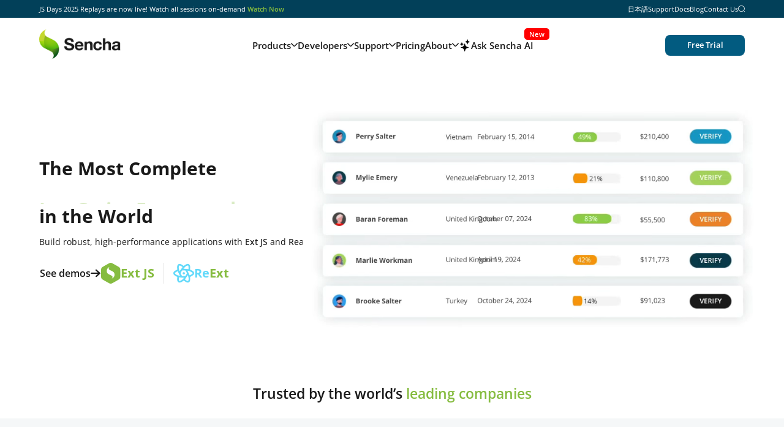

--- FILE ---
content_type: text/html; charset=UTF-8
request_url: https://www.sencha.com/
body_size: 71573
content:
<!DOCTYPE html>
<html lang="en-US" prefix="og: http://ogp.me/ns#">
<head ><meta charset="UTF-8" /><script>if(navigator.userAgent.match(/MSIE|Internet Explorer/i)||navigator.userAgent.match(/Trident\/7\..*?rv:11/i)){var href=document.location.href;if(!href.match(/[?&]nowprocket/)){if(href.indexOf("?")==-1){if(href.indexOf("#")==-1){document.location.href=href+"?nowprocket=1"}else{document.location.href=href.replace("#","?nowprocket=1#")}}else{if(href.indexOf("#")==-1){document.location.href=href+"&nowprocket=1"}else{document.location.href=href.replace("#","&nowprocket=1#")}}}}</script><script>(()=>{class RocketLazyLoadScripts{constructor(){this.v="2.0.4",this.userEvents=["keydown","keyup","mousedown","mouseup","mousemove","mouseover","mouseout","touchmove","touchstart","touchend","touchcancel","wheel","click","dblclick","input"],this.attributeEvents=["onblur","onclick","oncontextmenu","ondblclick","onfocus","onmousedown","onmouseenter","onmouseleave","onmousemove","onmouseout","onmouseover","onmouseup","onmousewheel","onscroll","onsubmit"]}async t(){this.i(),this.o(),/iP(ad|hone)/.test(navigator.userAgent)&&this.h(),this.u(),this.l(this),this.m(),this.k(this),this.p(this),this._(),await Promise.all([this.R(),this.L()]),this.lastBreath=Date.now(),this.S(this),this.P(),this.D(),this.O(),this.M(),await this.C(this.delayedScripts.normal),await this.C(this.delayedScripts.defer),await this.C(this.delayedScripts.async),await this.T(),await this.F(),await this.j(),await this.A(),window.dispatchEvent(new Event("rocket-allScriptsLoaded")),this.everythingLoaded=!0,this.lastTouchEnd&&await new Promise(t=>setTimeout(t,500-Date.now()+this.lastTouchEnd)),this.I(),this.H(),this.U(),this.W()}i(){this.CSPIssue=sessionStorage.getItem("rocketCSPIssue"),document.addEventListener("securitypolicyviolation",t=>{this.CSPIssue||"script-src-elem"!==t.violatedDirective||"data"!==t.blockedURI||(this.CSPIssue=!0,sessionStorage.setItem("rocketCSPIssue",!0))},{isRocket:!0})}o(){window.addEventListener("pageshow",t=>{this.persisted=t.persisted,this.realWindowLoadedFired=!0},{isRocket:!0}),window.addEventListener("pagehide",()=>{this.onFirstUserAction=null},{isRocket:!0})}h(){let t;function e(e){t=e}window.addEventListener("touchstart",e,{isRocket:!0}),window.addEventListener("touchend",function i(o){o.changedTouches[0]&&t.changedTouches[0]&&Math.abs(o.changedTouches[0].pageX-t.changedTouches[0].pageX)<10&&Math.abs(o.changedTouches[0].pageY-t.changedTouches[0].pageY)<10&&o.timeStamp-t.timeStamp<200&&(window.removeEventListener("touchstart",e,{isRocket:!0}),window.removeEventListener("touchend",i,{isRocket:!0}),"INPUT"===o.target.tagName&&"text"===o.target.type||(o.target.dispatchEvent(new TouchEvent("touchend",{target:o.target,bubbles:!0})),o.target.dispatchEvent(new MouseEvent("mouseover",{target:o.target,bubbles:!0})),o.target.dispatchEvent(new PointerEvent("click",{target:o.target,bubbles:!0,cancelable:!0,detail:1,clientX:o.changedTouches[0].clientX,clientY:o.changedTouches[0].clientY})),event.preventDefault()))},{isRocket:!0})}q(t){this.userActionTriggered||("mousemove"!==t.type||this.firstMousemoveIgnored?"keyup"===t.type||"mouseover"===t.type||"mouseout"===t.type||(this.userActionTriggered=!0,this.onFirstUserAction&&this.onFirstUserAction()):this.firstMousemoveIgnored=!0),"click"===t.type&&t.preventDefault(),t.stopPropagation(),t.stopImmediatePropagation(),"touchstart"===this.lastEvent&&"touchend"===t.type&&(this.lastTouchEnd=Date.now()),"click"===t.type&&(this.lastTouchEnd=0),this.lastEvent=t.type,t.composedPath&&t.composedPath()[0].getRootNode()instanceof ShadowRoot&&(t.rocketTarget=t.composedPath()[0]),this.savedUserEvents.push(t)}u(){this.savedUserEvents=[],this.userEventHandler=this.q.bind(this),this.userEvents.forEach(t=>window.addEventListener(t,this.userEventHandler,{passive:!1,isRocket:!0})),document.addEventListener("visibilitychange",this.userEventHandler,{isRocket:!0})}U(){this.userEvents.forEach(t=>window.removeEventListener(t,this.userEventHandler,{passive:!1,isRocket:!0})),document.removeEventListener("visibilitychange",this.userEventHandler,{isRocket:!0}),this.savedUserEvents.forEach(t=>{(t.rocketTarget||t.target).dispatchEvent(new window[t.constructor.name](t.type,t))})}m(){const t="return false",e=Array.from(this.attributeEvents,t=>"data-rocket-"+t),i="["+this.attributeEvents.join("],[")+"]",o="[data-rocket-"+this.attributeEvents.join("],[data-rocket-")+"]",s=(e,i,o)=>{o&&o!==t&&(e.setAttribute("data-rocket-"+i,o),e["rocket"+i]=new Function("event",o),e.setAttribute(i,t))};new MutationObserver(t=>{for(const n of t)"attributes"===n.type&&(n.attributeName.startsWith("data-rocket-")||this.everythingLoaded?n.attributeName.startsWith("data-rocket-")&&this.everythingLoaded&&this.N(n.target,n.attributeName.substring(12)):s(n.target,n.attributeName,n.target.getAttribute(n.attributeName))),"childList"===n.type&&n.addedNodes.forEach(t=>{if(t.nodeType===Node.ELEMENT_NODE)if(this.everythingLoaded)for(const i of[t,...t.querySelectorAll(o)])for(const t of i.getAttributeNames())e.includes(t)&&this.N(i,t.substring(12));else for(const e of[t,...t.querySelectorAll(i)])for(const t of e.getAttributeNames())this.attributeEvents.includes(t)&&s(e,t,e.getAttribute(t))})}).observe(document,{subtree:!0,childList:!0,attributeFilter:[...this.attributeEvents,...e]})}I(){this.attributeEvents.forEach(t=>{document.querySelectorAll("[data-rocket-"+t+"]").forEach(e=>{this.N(e,t)})})}N(t,e){const i=t.getAttribute("data-rocket-"+e);i&&(t.setAttribute(e,i),t.removeAttribute("data-rocket-"+e))}k(t){Object.defineProperty(HTMLElement.prototype,"onclick",{get(){return this.rocketonclick||null},set(e){this.rocketonclick=e,this.setAttribute(t.everythingLoaded?"onclick":"data-rocket-onclick","this.rocketonclick(event)")}})}S(t){function e(e,i){let o=e[i];e[i]=null,Object.defineProperty(e,i,{get:()=>o,set(s){t.everythingLoaded?o=s:e["rocket"+i]=o=s}})}e(document,"onreadystatechange"),e(window,"onload"),e(window,"onpageshow");try{Object.defineProperty(document,"readyState",{get:()=>t.rocketReadyState,set(e){t.rocketReadyState=e},configurable:!0}),document.readyState="loading"}catch(t){console.log("WPRocket DJE readyState conflict, bypassing")}}l(t){this.originalAddEventListener=EventTarget.prototype.addEventListener,this.originalRemoveEventListener=EventTarget.prototype.removeEventListener,this.savedEventListeners=[],EventTarget.prototype.addEventListener=function(e,i,o){o&&o.isRocket||!t.B(e,this)&&!t.userEvents.includes(e)||t.B(e,this)&&!t.userActionTriggered||e.startsWith("rocket-")||t.everythingLoaded?t.originalAddEventListener.call(this,e,i,o):(t.savedEventListeners.push({target:this,remove:!1,type:e,func:i,options:o}),"mouseenter"!==e&&"mouseleave"!==e||t.originalAddEventListener.call(this,e,t.savedUserEvents.push,o))},EventTarget.prototype.removeEventListener=function(e,i,o){o&&o.isRocket||!t.B(e,this)&&!t.userEvents.includes(e)||t.B(e,this)&&!t.userActionTriggered||e.startsWith("rocket-")||t.everythingLoaded?t.originalRemoveEventListener.call(this,e,i,o):t.savedEventListeners.push({target:this,remove:!0,type:e,func:i,options:o})}}J(t,e){this.savedEventListeners=this.savedEventListeners.filter(i=>{let o=i.type,s=i.target||window;return e!==o||t!==s||(this.B(o,s)&&(i.type="rocket-"+o),this.$(i),!1)})}H(){EventTarget.prototype.addEventListener=this.originalAddEventListener,EventTarget.prototype.removeEventListener=this.originalRemoveEventListener,this.savedEventListeners.forEach(t=>this.$(t))}$(t){t.remove?this.originalRemoveEventListener.call(t.target,t.type,t.func,t.options):this.originalAddEventListener.call(t.target,t.type,t.func,t.options)}p(t){let e;function i(e){return t.everythingLoaded?e:e.split(" ").map(t=>"load"===t||t.startsWith("load.")?"rocket-jquery-load":t).join(" ")}function o(o){function s(e){const s=o.fn[e];o.fn[e]=o.fn.init.prototype[e]=function(){return this[0]===window&&t.userActionTriggered&&("string"==typeof arguments[0]||arguments[0]instanceof String?arguments[0]=i(arguments[0]):"object"==typeof arguments[0]&&Object.keys(arguments[0]).forEach(t=>{const e=arguments[0][t];delete arguments[0][t],arguments[0][i(t)]=e})),s.apply(this,arguments),this}}if(o&&o.fn&&!t.allJQueries.includes(o)){const e={DOMContentLoaded:[],"rocket-DOMContentLoaded":[]};for(const t in e)document.addEventListener(t,()=>{e[t].forEach(t=>t())},{isRocket:!0});o.fn.ready=o.fn.init.prototype.ready=function(i){function s(){parseInt(o.fn.jquery)>2?setTimeout(()=>i.bind(document)(o)):i.bind(document)(o)}return"function"==typeof i&&(t.realDomReadyFired?!t.userActionTriggered||t.fauxDomReadyFired?s():e["rocket-DOMContentLoaded"].push(s):e.DOMContentLoaded.push(s)),o([])},s("on"),s("one"),s("off"),t.allJQueries.push(o)}e=o}t.allJQueries=[],o(window.jQuery),Object.defineProperty(window,"jQuery",{get:()=>e,set(t){o(t)}})}P(){const t=new Map;document.write=document.writeln=function(e){const i=document.currentScript,o=document.createRange(),s=i.parentElement;let n=t.get(i);void 0===n&&(n=i.nextSibling,t.set(i,n));const c=document.createDocumentFragment();o.setStart(c,0),c.appendChild(o.createContextualFragment(e)),s.insertBefore(c,n)}}async R(){return new Promise(t=>{this.userActionTriggered?t():this.onFirstUserAction=t})}async L(){return new Promise(t=>{document.addEventListener("DOMContentLoaded",()=>{this.realDomReadyFired=!0,t()},{isRocket:!0})})}async j(){return this.realWindowLoadedFired?Promise.resolve():new Promise(t=>{window.addEventListener("load",t,{isRocket:!0})})}M(){this.pendingScripts=[];this.scriptsMutationObserver=new MutationObserver(t=>{for(const e of t)e.addedNodes.forEach(t=>{"SCRIPT"!==t.tagName||t.noModule||t.isWPRocket||this.pendingScripts.push({script:t,promise:new Promise(e=>{const i=()=>{const i=this.pendingScripts.findIndex(e=>e.script===t);i>=0&&this.pendingScripts.splice(i,1),e()};t.addEventListener("load",i,{isRocket:!0}),t.addEventListener("error",i,{isRocket:!0}),setTimeout(i,1e3)})})})}),this.scriptsMutationObserver.observe(document,{childList:!0,subtree:!0})}async F(){await this.X(),this.pendingScripts.length?(await this.pendingScripts[0].promise,await this.F()):this.scriptsMutationObserver.disconnect()}D(){this.delayedScripts={normal:[],async:[],defer:[]},document.querySelectorAll("script[type$=rocketlazyloadscript]").forEach(t=>{t.hasAttribute("data-rocket-src")?t.hasAttribute("async")&&!1!==t.async?this.delayedScripts.async.push(t):t.hasAttribute("defer")&&!1!==t.defer||"module"===t.getAttribute("data-rocket-type")?this.delayedScripts.defer.push(t):this.delayedScripts.normal.push(t):this.delayedScripts.normal.push(t)})}async _(){await this.L();let t=[];document.querySelectorAll("script[type$=rocketlazyloadscript][data-rocket-src]").forEach(e=>{let i=e.getAttribute("data-rocket-src");if(i&&!i.startsWith("data:")){i.startsWith("//")&&(i=location.protocol+i);try{const o=new URL(i).origin;o!==location.origin&&t.push({src:o,crossOrigin:e.crossOrigin||"module"===e.getAttribute("data-rocket-type")})}catch(t){}}}),t=[...new Map(t.map(t=>[JSON.stringify(t),t])).values()],this.Y(t,"preconnect")}async G(t){if(await this.K(),!0!==t.noModule||!("noModule"in HTMLScriptElement.prototype))return new Promise(e=>{let i;function o(){(i||t).setAttribute("data-rocket-status","executed"),e()}try{if(navigator.userAgent.includes("Firefox/")||""===navigator.vendor||this.CSPIssue)i=document.createElement("script"),[...t.attributes].forEach(t=>{let e=t.nodeName;"type"!==e&&("data-rocket-type"===e&&(e="type"),"data-rocket-src"===e&&(e="src"),i.setAttribute(e,t.nodeValue))}),t.text&&(i.text=t.text),t.nonce&&(i.nonce=t.nonce),i.hasAttribute("src")?(i.addEventListener("load",o,{isRocket:!0}),i.addEventListener("error",()=>{i.setAttribute("data-rocket-status","failed-network"),e()},{isRocket:!0}),setTimeout(()=>{i.isConnected||e()},1)):(i.text=t.text,o()),i.isWPRocket=!0,t.parentNode.replaceChild(i,t);else{const i=t.getAttribute("data-rocket-type"),s=t.getAttribute("data-rocket-src");i?(t.type=i,t.removeAttribute("data-rocket-type")):t.removeAttribute("type"),t.addEventListener("load",o,{isRocket:!0}),t.addEventListener("error",i=>{this.CSPIssue&&i.target.src.startsWith("data:")?(console.log("WPRocket: CSP fallback activated"),t.removeAttribute("src"),this.G(t).then(e)):(t.setAttribute("data-rocket-status","failed-network"),e())},{isRocket:!0}),s?(t.fetchPriority="high",t.removeAttribute("data-rocket-src"),t.src=s):t.src="data:text/javascript;base64,"+window.btoa(unescape(encodeURIComponent(t.text)))}}catch(i){t.setAttribute("data-rocket-status","failed-transform"),e()}});t.setAttribute("data-rocket-status","skipped")}async C(t){const e=t.shift();return e?(e.isConnected&&await this.G(e),this.C(t)):Promise.resolve()}O(){this.Y([...this.delayedScripts.normal,...this.delayedScripts.defer,...this.delayedScripts.async],"preload")}Y(t,e){this.trash=this.trash||[];let i=!0;var o=document.createDocumentFragment();t.forEach(t=>{const s=t.getAttribute&&t.getAttribute("data-rocket-src")||t.src;if(s&&!s.startsWith("data:")){const n=document.createElement("link");n.href=s,n.rel=e,"preconnect"!==e&&(n.as="script",n.fetchPriority=i?"high":"low"),t.getAttribute&&"module"===t.getAttribute("data-rocket-type")&&(n.crossOrigin=!0),t.crossOrigin&&(n.crossOrigin=t.crossOrigin),t.integrity&&(n.integrity=t.integrity),t.nonce&&(n.nonce=t.nonce),o.appendChild(n),this.trash.push(n),i=!1}}),document.head.appendChild(o)}W(){this.trash.forEach(t=>t.remove())}async T(){try{document.readyState="interactive"}catch(t){}this.fauxDomReadyFired=!0;try{await this.K(),this.J(document,"readystatechange"),document.dispatchEvent(new Event("rocket-readystatechange")),await this.K(),document.rocketonreadystatechange&&document.rocketonreadystatechange(),await this.K(),this.J(document,"DOMContentLoaded"),document.dispatchEvent(new Event("rocket-DOMContentLoaded")),await this.K(),this.J(window,"DOMContentLoaded"),window.dispatchEvent(new Event("rocket-DOMContentLoaded"))}catch(t){console.error(t)}}async A(){try{document.readyState="complete"}catch(t){}try{await this.K(),this.J(document,"readystatechange"),document.dispatchEvent(new Event("rocket-readystatechange")),await this.K(),document.rocketonreadystatechange&&document.rocketonreadystatechange(),await this.K(),this.J(window,"load"),window.dispatchEvent(new Event("rocket-load")),await this.K(),window.rocketonload&&window.rocketonload(),await this.K(),this.allJQueries.forEach(t=>t(window).trigger("rocket-jquery-load")),await this.K(),this.J(window,"pageshow");const t=new Event("rocket-pageshow");t.persisted=this.persisted,window.dispatchEvent(t),await this.K(),window.rocketonpageshow&&window.rocketonpageshow({persisted:this.persisted})}catch(t){console.error(t)}}async K(){Date.now()-this.lastBreath>45&&(await this.X(),this.lastBreath=Date.now())}async X(){return document.hidden?new Promise(t=>setTimeout(t)):new Promise(t=>requestAnimationFrame(t))}B(t,e){return e===document&&"readystatechange"===t||(e===document&&"DOMContentLoaded"===t||(e===window&&"DOMContentLoaded"===t||(e===window&&"load"===t||e===window&&"pageshow"===t)))}static run(){(new RocketLazyLoadScripts).t()}}RocketLazyLoadScripts.run()})();</script>

<meta name="viewport" content="width=device-width, initial-scale=1" />
<!-- is not shop --> 
	
		<script type="application/ld+json">
			{
				"@context": "http://schema.org",
				"@type": "WebSite",
				"name": "Sencha.com",
				"url": "https://www.sencha.com/",
				"potentialAction": {
					"@type": "SearchAction",
					"target": "https://www.sencha.com/?s={s}",
					"query-input": "required name=s"
				}
			}
		</script>

	
			<meta name="description" content="Use Sencha's cross-platform tools to design, develop, and test data-intensive web applications, UI frameworks and testing solutions. Learn more." />
	
	<meta name="viewport" content="width=device-width, initial-scale=1.0, maximum-scale=5" />

	<meta name="google-site-verification" content="fAEnbCr3APLaYzmYyphgEpdlQWkmcxaOwfl_TFBE5gI" />

	<link rel="alternate" type="application/rss+xml" title="Sencha » Videos Feed" href="https://play.vidyard.com/feeds/IgT1KkAdZXuHftn3oRffBg.rss">
	<link rel="alternate" type="application/rss+xml" title="Sencha » Webcasts Feed" href="https://www.brighttalk.com/channel/11505/feed/rss">
	

	<style type="text/css">
		/*{"c":"2016-03-02T01:02:41Z","s":"prod-origin-eda6965a","v":"83ef36"}*/
		/*
		* The Typekit service used to deliver this font or fonts for use on websites
		* is provided by Adobe and is subject to these Terms of Use
		* http://www.adobe.com/products/eulas/tou_typekit. For font license
		* information, see the list below.
		*
		* effra:
		*   - http://typekit.com/eulas/00000000000000000001787a
		*   - http://typekit.com/eulas/00000000000000000001787c
		*   - http://typekit.com/eulas/00000000000000000001787e
		*   - http://typekit.com/eulas/000000000000000000017880
		*   - http://typekit.com/eulas/000000000000000000017882
		*   - http://typekit.com/eulas/000000000000000000017879
		*   - http://typekit.com/eulas/00000000000000000001787b
		*   - http://typekit.com/eulas/00000000000000000001787d
		*   - http://typekit.com/eulas/00000000000000000001787f
		*   - http://typekit.com/eulas/000000000000000000017881
		*
		* (c) 2009-2016 Adobe Systems Incorporated. All Rights Reserved.
		*/

		.wf-loading {
			visibility: visible !important;
		}

		.site-container {
			min-height: 100vh;
		}

		/*.loading .gch-header-slider, .loading .gch-header-content, .loading .site-container .site-inner,*/
		.loading.woocommerce-checkout .entry-content div:not(.woocommerce) > *,
		.woocommerce-checkout .entry-content div.woocommerce > *,
		.loading img {
			opacity: 0;
		}

		.loaded.woocommerce-checkout .entry-content div:not(.woocommerce) > *,
		.loaded img {
			-webkit-transition: opacity 0.3s ease;
			-moz-transition: opacity 0.3s ease;
			-ms-transition: opacity 0.3s ease;
			-o-transition: opacity 0.3s ease;
			transition: opacity 0.3s ease-out;
		}
</style>

	<noscript>
		<style type="text/css">
			.no-js.loading .site-container {
				opacity: 1;
				-webkit-transition: opacity 0.3s ease;
				-moz-transition: opacity 0.3s ease;
				-ms-transition: opacity 0.3s ease;
				-o-transition: opacity 0.3s ease;
				transition: opacity 0.3s ease-out;
			}
			.gch-header-slider .slide {
				display: block;
				float: none !important;
				clear: both;
				border-bottom-color: #ccc;
				border-bottom-width: 1px;
				border-bottom-style: solid;
				padding-bottom: 40px;
			}
		</style>
	</noscript>

	<script type="rocketlazyloadscript" data-rocket-type="text/javascript" data-rocket-src="https://maps.googleapis.com/maps/api/js?key=AIzaSyB37qh-XB7kOKQgtWaDuI-9m6gmwqmORKs" async="" defer=""></script>

<meta name='robots' content='index, follow, max-image-preview:large, max-snippet:-1, max-video-preview:-1' />

<!-- Google Tag Manager for WordPress by gtm4wp.com -->
<script data-cfasync="false" data-pagespeed-no-defer>
	var gtm4wp_datalayer_name = "dataLayer";
	var dataLayer = dataLayer || [];
</script>
<!-- End Google Tag Manager for WordPress by gtm4wp.com --><meta property="og:locale" content="en_US" />
<meta property="og:type" content="website" />
<meta property="og:title" content="Sencha.com" />
<meta property="og:url" content="https://www.sencha.com" />
<meta property="og:site_name" content="Sencha.com" />
<meta property="article:section" content="Sencha Revamp" />

	<!-- This site is optimized with the Yoast SEO plugin v22.8 - https://yoast.com/wordpress/plugins/seo/ -->
	<title>Sencha - Enterprise ready JavaScript &amp; Java UI Framework</title>
<link data-rocket-prefetch href="https://www.googletagmanager.com" rel="dns-prefetch">
<link data-rocket-prefetch href="https://a.quora.com" rel="dns-prefetch">
<link data-rocket-prefetch href="https://geo.cookie-script.com" rel="dns-prefetch">
<link data-rocket-prefetch href="https://www.redditstatic.com" rel="dns-prefetch">
<link data-rocket-prefetch href="https://play.vidyard.com" rel="dns-prefetch">
<link data-rocket-prefetch href="https://www.brighttalk.com" rel="dns-prefetch">
<link data-rocket-prefetch href="https://maps.googleapis.com" rel="dns-prefetch">
<link data-rocket-prefetch href="https://jp.sencha.com" rel="dns-prefetch">
<link data-rocket-prefetch href="https://static.hotjar.com" rel="dns-prefetch">
<link data-rocket-prefetch href="https://script.hotjar.com" rel="dns-prefetch"><link rel="preload" data-rocket-preload as="image" href="https://www.sencha.com/wp-content/uploads/2024/10/grid-poster-min-1.webp" fetchpriority="high">
	<meta name="description" content="The enterprise-grade UI framework for building complex, data-rich, modern, cross-platform web and mobile applications with powerful data grid capabilities." />
	<link rel="canonical" href="https://www.sencha.com/" />
	<meta property="og:locale" content="en_US" />
	<meta property="og:type" content="website" />
	<meta property="og:title" content="Sencha - Enterprise ready JavaScript &amp; Java UI Framework" />
	<meta property="og:description" content="The enterprise-grade UI framework for building complex, data-rich, modern, cross-platform web and mobile applications with powerful data grid capabilities." />
	<meta property="og:url" content="https://www.sencha.com/" />
	<meta property="og:site_name" content="Sencha.com" />
	<meta property="article:modified_time" content="2025-12-30T13:14:42+00:00" />
	<meta name="twitter:card" content="summary_large_image" />
	<script type="application/ld+json" class="yoast-schema-graph">{"@context":"https://schema.org","@graph":[{"@type":"WebPage","@id":"https://www.sencha.com/","url":"https://www.sencha.com/","name":"Sencha - Enterprise ready JavaScript & Java UI Framework","isPartOf":{"@id":"https://www.sencha.com/#website"},"about":{"@id":"https://www.sencha.com/#organization"},"datePublished":"2015-02-26T12:50:53+00:00","dateModified":"2025-12-30T13:14:42+00:00","description":"The enterprise-grade UI framework for building complex, data-rich, modern, cross-platform web and mobile applications with powerful data grid capabilities.","breadcrumb":{"@id":"https://www.sencha.com/#breadcrumb"},"inLanguage":"en-US","potentialAction":[{"@type":"ReadAction","target":["https://www.sencha.com/"]}]},{"@type":"BreadcrumbList","@id":"https://www.sencha.com/#breadcrumb","itemListElement":[{"@type":"ListItem","position":1,"name":"Home"}]},{"@type":"WebSite","@id":"https://www.sencha.com/#website","url":"https://www.sencha.com/","name":"Sencha.com","description":"","publisher":{"@id":"https://www.sencha.com/#organization"},"potentialAction":[{"@type":"SearchAction","target":{"@type":"EntryPoint","urlTemplate":"https://www.sencha.com/?s={search_term_string}"},"query-input":"required name=search_term_string"}],"inLanguage":"en-US"},{"@type":"Organization","@id":"https://www.sencha.com/#organization","name":"Sencha.com","url":"https://www.sencha.com/","logo":{"@type":"ImageObject","inLanguage":"en-US","@id":"https://www.sencha.com/#/schema/logo/image/","url":"https://www.sencha.com/wp-content/uploads/2024/09/icon-product-ExtJS-removebg-preview.png","contentUrl":"https://www.sencha.com/wp-content/uploads/2024/09/icon-product-ExtJS-removebg-preview.png","width":500,"height":500,"caption":"Sencha.com"},"image":{"@id":"https://www.sencha.com/#/schema/logo/image/"}}]}</script>
	<meta name="google-site-verification" content="BJyyb-fOjVf-P6_wemcPcr4JDRirWEEwBA6OIwcMwDw" />
	<!-- / Yoast SEO plugin. -->


<link rel='dns-prefetch' href='//unpkg.com' />
<link rel='dns-prefetch' href='//cdn.jsdelivr.net' />
<link rel='dns-prefetch' href='//script.crazyegg.com' />
<link rel='dns-prefetch' href='//cdnjs.cloudflare.com' />
<link rel="alternate" type="application/rss+xml" title="Sencha.com &raquo; Feed" href="https://www.sencha.com/feed/" />
<link rel="alternate" type="application/rss+xml" title="Sencha.com &raquo; Comments Feed" href="https://www.sencha.com/comments/feed/" />
<link rel="alternate" type="application/rss+xml" title="Sencha.com &raquo; Sencha Comments Feed" href="https://www.sencha.com/home/feed/" />
<link rel="alternate" href="https://www.sencha.com/" hreflang="en-US" />
<link rel="alternate" href="https://www.sencha.com/" hreflang="x-default" />
<link rel="alternate" href="https://jp.sencha.com" hreflang="ja" />
<style id='wp-emoji-styles-inline-css' type='text/css'>

	img.wp-smiley, img.emoji {
		display: inline !important;
		border: none !important;
		box-shadow: none !important;
		height: 1em !important;
		width: 1em !important;
		margin: 0 0.07em !important;
		vertical-align: -0.1em !important;
		background: none !important;
		padding: 0 !important;
	}
</style>
<style id='classic-theme-styles-inline-css' type='text/css'>
/*! This file is auto-generated */
.wp-block-button__link{color:#fff;background-color:#32373c;border-radius:9999px;box-shadow:none;text-decoration:none;padding:calc(.667em + 2px) calc(1.333em + 2px);font-size:1.125em}.wp-block-file__button{background:#32373c;color:#fff;text-decoration:none}
</style>
<link data-minify="1"   rel='preload' as='style' onload="this.onload=null;this.rel='stylesheet'" id='AOS_animate-css' href='https://www.sencha.com/wp-content/cache/min/1/aos@2.3.1/dist/aos.css?ver=1768561673' type='text/css' media='all' />
<script type="text/javascript" id="jquery-core-js-extra">
/* <![CDATA[ */
var myAjax = {"ajaxurl":"https:\/\/www.sencha.com\/wp-admin\/admin-ajax.php"};
/* ]]> */
</script>
<script type="text/javascript" src="https://www.sencha.com/wp-includes/js/jquery/jquery.min.js?ver=3.7.1" id="jquery-core-js" data-rocket-defer defer></script>
<script type="text/javascript" src="https://www.sencha.com/wp-includes/js/jquery/jquery-migrate.min.js?ver=3.4.1" id="jquery-migrate-js" data-rocket-defer defer></script>
<script type="text/javascript" id="Popup.js-js-before">
/* <![CDATA[ */
var sgpbPublicUrl = "https:\/\/www.sencha.com\/wp-content\/plugins\/popup-builder\/public\/";
var SGPB_JS_LOCALIZATION = {"imageSupportAlertMessage":"Only image files supported","pdfSupportAlertMessage":"Only pdf files supported","areYouSure":"Are you sure?","addButtonSpinner":"L","audioSupportAlertMessage":"Only audio files supported (e.g.: mp3, wav, m4a, ogg)","publishPopupBeforeElementor":"Please, publish the popup before starting to use Elementor with it!","publishPopupBeforeDivi":"Please, publish the popup before starting to use Divi Builder with it!","closeButtonAltText":"Close"};
/* ]]> */
</script>
<script data-minify="1" type="text/javascript" src="https://www.sencha.com/wp-content/cache/min/1/wp-content/plugins/popup-builder/public/js/Popup.js?ver=1768561673" id="Popup.js-js" data-rocket-defer defer></script>
<script data-minify="1" type="text/javascript" src="https://www.sencha.com/wp-content/cache/min/1/wp-content/plugins/popup-builder/public/js/PopupConfig.js?ver=1768561673" id="PopupConfig.js-js" data-rocket-defer defer></script>
<script type="text/javascript" id="PopupBuilder.js-js-before">
/* <![CDATA[ */
var SGPB_POPUP_PARAMS = {"popupTypeAgeRestriction":"ageRestriction","defaultThemeImages":{"1":"https:\/\/www.sencha.com\/wp-content\/plugins\/popup-builder\/public\/img\/theme_1\/close.png","2":"https:\/\/www.sencha.com\/wp-content\/plugins\/popup-builder\/public\/img\/theme_2\/close.png","3":"https:\/\/www.sencha.com\/wp-content\/plugins\/popup-builder\/public\/img\/theme_3\/close.png","5":"https:\/\/www.sencha.com\/wp-content\/plugins\/popup-builder\/public\/img\/theme_5\/close.png","6":"https:\/\/www.sencha.com\/wp-content\/plugins\/popup-builder\/public\/img\/theme_6\/close.png"},"homePageUrl":"https:\/\/www.sencha.com\/","isPreview":false,"convertedIdsReverse":[],"dontShowPopupExpireTime":365,"conditionalJsClasses":[],"disableAnalyticsGeneral":false};
var SGPB_JS_PACKAGES = {"packages":{"current":1,"free":1,"silver":2,"gold":3,"platinum":4},"extensions":{"geo-targeting":false,"advanced-closing":false}};
var SGPB_JS_PARAMS = {"ajaxUrl":"https:\/\/www.sencha.com\/wp-admin\/admin-ajax.php","nonce":"5b72e74f72"};
/* ]]> */
</script>
<script data-minify="1" type="text/javascript" src="https://www.sencha.com/wp-content/cache/min/1/wp-content/plugins/popup-builder/public/js/PopupBuilder.js?ver=1768561673" id="PopupBuilder.js-js" data-rocket-defer defer></script>
<script type="text/javascript" src="https://www.sencha.com/wp-content/themes/sencha/assets/js/owl.carousel.min.js?ver=2.3.4" id="owl-carousel-js-js" data-rocket-defer defer></script>
<link rel="https://api.w.org/" href="https://www.sencha.com/wp-json/" /><link rel="alternate" title="JSON" type="application/json" href="https://www.sencha.com/wp-json/wp/v2/pages/3039" /><link rel="EditURI" type="application/rsd+xml" title="RSD" href="https://www.sencha.com/xmlrpc.php?rsd" />

<link rel='shortlink' href='https://www.sencha.com/' />
<link rel="alternate" title="oEmbed (JSON)" type="application/json+oembed" href="https://www.sencha.com/wp-json/oembed/1.0/embed?url=https%3A%2F%2Fwww.sencha.com%2F" />
<link rel="alternate" title="oEmbed (XML)" type="text/xml+oembed" href="https://www.sencha.com/wp-json/oembed/1.0/embed?url=https%3A%2F%2Fwww.sencha.com%2F&#038;format=xml" />
<style type="text/css">/*Custom CSS generated by the Genesis Custom Header plugin*/

/*.gch-header-content {height:320px;vertical-align:middle;}*/

.gch-header h1 {max-width:none;}


.gch-header-image, .gch-header-slider {
background: #fefefe;
background: -moz-linear-gradient(top,  #fefefe 0%, #f8fafc 15%, #f7f9fb 31%, #dbe5eb 61%, #dbe5eb 61%, #d2dae2 79%, #c3cbd3 89%, #bfbfbf 100%);
background: -webkit-linear-gradient(top,  #fefefe 0%,#f8fafc 15%,#f7f9fb 31%,#dbe5eb 61%,#dbe5eb 61%,#d2dae2 79%,#c3cbd3 89%,#bfbfbf 100%);
background: linear-gradient(to bottom,  #fefefe 0%,#f8fafc 15%,#f7f9fb 31%,#dbe5eb 61%,#dbe5eb 61%,#d2dae2 79%,#c3cbd3 89%,#bfbfbf 100%);
filter: progid:DXImageTransform.Microsoft.gradient( startColorstr=&#039;#fefefe&#039;, endColorstr=&#039;#bfbfbf&#039;,GradientType=0 );

}</style><style>span.pld-count-wrap {color: #111111;}</style>
<!-- Google Tag Manager for WordPress by gtm4wp.com -->
<!-- GTM Container placement set to manual -->
<script data-cfasync="false" data-pagespeed-no-defer type="text/javascript">
	var dataLayer_content = {"pagePostType":"frontpage","pagePostType2":"single-page","pageCategory":["sencha-revamp"]};
	dataLayer.push( dataLayer_content );
</script>
<script type="rocketlazyloadscript" data-cfasync="false">
(function(w,d,s,l,i){w[l]=w[l]||[];w[l].push({'gtm.start':
new Date().getTime(),event:'gtm.js'});var f=d.getElementsByTagName(s)[0],
j=d.createElement(s),dl=l!='dataLayer'?'&l='+l:'';j.async=true;j.src=
'//www.googletagmanager.com/gtm.js?id='+i+dl;f.parentNode.insertBefore(j,f);
})(window,document,'script','dataLayer','GTM-K6P32Q9');
</script>
<!-- End Google Tag Manager for WordPress by gtm4wp.com --><script type="application/ld+json" class="ez-toc-schema-markup-output">{"@context":"https://schema.org","@graph":[{"@context":"https://schema.org","@type":"SiteNavigationElement","@id":"#ez-toc","name":"Trusted by the world’s leading companies","url":"https://www.sencha.com/#trusted-by-the-worlds-leading-companies"},{"@context":"https://schema.org","@type":"SiteNavigationElement","@id":"#ez-toc","name":"Everything you need to build robust web apps","url":"https://www.sencha.com/#everything-you-need-to-build-robust-web-apps"},{"@context":"https://schema.org","@type":"SiteNavigationElement","@id":"#ez-toc","name":"Why develop with Sencha Ext JS?","url":"https://www.sencha.com/#why-develop-with-sencha-ext-js"},{"@context":"https://schema.org","@type":"SiteNavigationElement","@id":"#ez-toc","name":"See how ReExt components can be transformed into scalable, high-performing and production-ready React apps.","url":"https://www.sencha.com/#see-how-reext-components-can-be-transformed-into-scalable-high-performing-and-production-ready-react-apps"},{"@context":"https://schema.org","@type":"SiteNavigationElement","@id":"#ez-toc","name":"Tired of unsecured\r\n                  open-source UI frameworks putting your business at risk?","url":"https://www.sencha.com/#tired-of-unsecured-open-source-ui-frameworks-putting-your-business-at-risk"},{"@context":"https://schema.org","@type":"SiteNavigationElement","@id":"#ez-toc","name":"Unmatched Speed with Ext JS Data Grid","url":"https://www.sencha.com/#unmatched-speed-with-ext-js-data-grid"},{"@context":"https://schema.org","@type":"SiteNavigationElement","@id":"#ez-toc","name":"GXT: Your go-to web framework for Java development","url":"https://www.sencha.com/#gxt-your-go-to-web-framework-for-java-development"},{"@context":"https://schema.org","@type":"SiteNavigationElement","@id":"#ez-toc","name":"Ready to dive in?","url":"https://www.sencha.com/#ready-to-dive-in"},{"@context":"https://schema.org","@type":"SiteNavigationElement","@id":"#ez-toc","name":"Try it for free","url":"https://www.sencha.com/#try-it-for-free"}]}</script> 
	
	<style>
		.async-hide {
			opacity: 0 !important
		}
		head > .cls_search,
		head > .cls_results {
			display: none;
		}
	 </style>

		<meta name="generator" content="Elementor 3.21.8; features: e_optimized_assets_loading, e_optimized_css_loading, additional_custom_breakpoints; settings: css_print_method-external, google_font-enabled, font_display-auto">

<script type="rocketlazyloadscript" data-rocket-type="text/javascript">var essb_settings = {"ajax_url":"https:\/\/www.sencha.com\/wp-admin\/admin-ajax.php","essb3_nonce":"377dc04e19","essb3_plugin_url":"https:\/\/www.sencha.com\/wp-content\/plugins\/easy-social-share-buttons3","essb3_stats":false,"essb3_ga":false,"essb3_ga_ntg":false,"blog_url":"https:\/\/www.sencha.com\/","post_id":"3039"};</script><!-- There is no amphtml version available for this URL. --><style type="text/css" id="sns_global_styles">/* Live */
@font-face {
    font-family: 'Open Sans';
    src: url('/wp-content/themes/sencha/fonts/OpenSans-Regular.woff') format('woff');
    font-weight: 400;
    font-style: normal;
    font-display: swap;
}

@font-face {
    font-family: 'Open Sans';
    src: url('/wp-content/themes/sencha/fonts/OpenSans-Bold.woff') format('woff');
    font-weight: 700;
    font-style: normal;
    font-display: swap;
}
@font-face {
    font-family: 'Open Sans';
    src: url('/wp-content/themes/sencha/fonts/OpenSans-SemiBold.woff') format('woff');
    font-weight: 600;
    font-style: normal;
    font-display: swap;
}
@media screen {

    @font-face {
        font-family: 'Open Sans';
        src: url('/wp-content/themes/sencha/fonts/OpenSans-Light.woff') format('woff');
        font-weight: 300;
        font-style: normal;
        font-display: swap;
    }

    @font-face {
        font-family: 'Open Sans';
        src: url('/wp-content/themes/sencha/fonts/OpenSans-Medium.woff') format('woff');
        font-weight: 500;
        font-style: normal;
        font-display: swap;
    }
}

@font-face {
    font-family: 'icomoon';
    src:url('/wp-content/themes/sencha/fonts/icomoon.woff?v21') format('woff');
    font-weight: normal;
    font-style: normal;
    font-display: swap;
}

.cs-icon {
    /* use !important to prevent issues with browser extensions that change fonts */
    font-family: 'icomoon' !important;
    speak: never;
    font-style: normal;
    font-weight: normal;
    font-variant: normal;
    text-transform: none;
    line-height: 1;

    /* Better Font Rendering =========== */
    -webkit-font-smoothing: antialiased;
    -moz-osx-font-smoothing: grayscale;
}

.icon-referral:before {
  content: "\e98d";
}

.icon-stencils-outline:before {
  content: "\e98c";
}

.icon-training-outline:before {
  content: "\e989";
}

.icon-cloud-download:before {
  content: "\e98b";
}

.icon-SearchIcon:before {
  content: "\e987";
}

.icon-ua-outline:before {
  content: "\e98a";
}

.icon-eclipse:before {
    content: "\e986";
}

.icon-vs:before {
    content: "\e983";
}

.icon-jetbrains:before {
    content: "\e984";
}

.icon-vs-code:before {
    content: "\e985";
}

.icon-inspect-app:before {
    content: "\e980";
}

.icon-remote-debugging:before {
    content: "\e981";
}

.icon-cross-circle:before {
    content: "\e982";
}

.icon-x-twitter:before {
    content: "\e97e";
}

.icon-react-time-tracker:before {
    content: "\e97f";
}

.icon-sort:before {
    content: "\e97c";
}

.icon-check-green:before {
    content: "\e97d";
    color: #7ac510;
}

.icon-native-packaging:before {
    content: "\e900";
}

.icon-visual-app:before {
    content: "\e901";
}

.icon-extjs-pro:before {
    content: "\e902";
}

.icon-app-theming:before {
    content: "\e903";
}

.icon-cmd-integration:before {
    content: "\e904";
}

.icon-js-compiler:before {
    content: "\e905";
}

.icon-progress:before {
    content: "\e906";
}

.icon-scaffolding:before {
    content: "\e907";
}

.icon-dynamic-package:before {
    content: "\e908";
}

.icon-architect-user:before {
    content: "\e909";
}

.icon-rapid-ext-js:before {
    content: "\e971";
}

.icon-reext-logo:before {
    content: "\e970";
}

.icon-shield-gxt:before {
    content: "\e96f";
}

.icon-ui-components:before {
    content: "\e96e";
}

.icon-ext-js-fill:before {
    content: "\e96c";
}

.icon-arrow-right-short:before {
    content: "\e96d";
}

.icon-ext-js:before {
    content: "\e96a";
}

.icon-react:before {
    content: "\e96b";
}

.icon-sencha-sdk:before {
    content: "\e969";
}

.icon-eyelid-open:before {
    content: "\e968";
}

.icon-tick-round:before {
    content: "\e966";
}

.icon-eyelid:before {
    content: "\e967";
}

.icon-email:before {
    content: "\e95f";
}

.icon-linkedin-round:before {
    content: "\e960";
}

.icon-fb-round:before {
    content: "\e961";
}

.icon-twitter-round:before {
    content: "\e962";
}

.icon-eye-show:before {
    content: "\e963";
}

.icon-watch:before {
    content: "\e964";
}

.icon-calendar:before {
    content: "\e965";
}

.icon-arrow-down:before {
    content: "\e90a";
}

.icon-search:before {
    content: "\e90b";
}

.icon-component:before {
    content: "\e90c";
}

.icon-support:before {
    content: "\e90d";
}

.icon-youtube-2:before {
    content: "\e90e";
}

.icon-github:before {
    content: "\e90f";
}

.icon-discord:before {
    content: "\e910";
}

.icon-stackoverflow:before {
    content: "\e911";
}

.icon-toggle-menu:before {
    content: "\e912";
}

.icon-resources:before {
    content: "\e913";
}

.icon-licensing:before {
    content: "\e914";
}

.icon-training:before {
    content: "\e915";
}

.icon-browser-support:before {
    content: "\e916";
}

.icon-secure:before {
    content: "\e917";
}

.icon-faster:before {
    content: "\e918";
}

.icon-performance:before {
    content: "\e919";
}

.icon-productivity:before {
    content: "\e91a";
}

.icon-play-btn:before {
    content: "\e91b";
}

.icon-arrow-right:before {
    content: "\e91c";
}

.icon-adviser-green:before {
    content: "\e91d";
}

.icon-about:before {
    content: "\e91e";
}

.icon-adviser:before {
    content: "\e91f";
}

.icon-architect:before {
    content: "\e920";
}

.icon-arrow-swap:before {
    content: "\e921";
}

.icon-twitter:before {
    content: "\e922";
}

.icon-facebook:before {
    content: "\e923";
}

.icon-linkedin:before {
    content: "\e924";
}

.icon-youtube:before {
    content: "\e925";
}

.icon-elements:before {
    content: "\e926";
}

.icon-clipboard-text:before {
    content: "\e927";
}

.icon-clipboard-text-2:before {
    content: "\e928";
}

.icon-clipboard-tick:before {
    content: "\e929";
}

.icon-news-and-media:before {
    content: "\e92a";
}

.icon-bill:before {
    content: "\e92b";
}

.icon-store:before {
    content: "\e92c";
}

.icon-keyboard-open:before {
    content: "\e92d";
}

.icon-code:before {
    content: "\e92e";
}

.icon-desktop:before {
    content: "\e92f";
}

.icon-empty-wallet:before {
    content: "\e930";
}

.icon-user-tick:before {
    content: "\e931";
}

.icon-buy-gxt:before {
    content: "\e932";
}

.icon-buy-js:before {
    content: "\e933";
}

.icon-licensing-2:before {
    content: "\e934";
}

.icon-layer:before {
    content: "\e935";
}

.icon-messages:before {
    content: "\e936";
}

.icon-fiddle:before {
    content: "\e937";
}

.icon-faqs:before {
    content: "\e938";
}

.icon-growth:before {
    content: "\e939";
}

.icon-headphone:before {
    content: "\e93a";
}

.icon-book:before {
    content: "\e93b";
}

.icon-lamp-charge:before {
    content: "\e93c";
}

.icon-sms-tracking:before {
    content: "\e93d";
}

.icon-chart-2:before {
    content: "\e93e";
}

.icon-profile-user:before {
    content: "\e93f";
}

.icon-sencha-blog:before {
    content: "\e940";
}

.icon-message-text:before {
    content: "\e941";
}

.icon-question-mark:before {
    content: "\e942";
}

.icon-rotate-right:before {
    content: "\e943";
}

.icon-sencha-mvp:before {
    content: "\e944";
}

.icon-kitchen-sink:before {
    content: "\e945";
}

.icon-directbox-send:before {
    content: "\e946";
}

.icon-subtitle:before {
    content: "\e947";
}

.icon-task-square:before {
    content: "\e948";
}

.icon-user-square:before {
    content: "\e949";
}

.icon-document-text:before {
    content: "\e94a";
}

.icon-status-up:before {
    content: "\e94b";
}

.icon-grid-3:before {
    content: "\e94c";
}

.icon-setting:before {
    content: "\e94d";
}

.icon-video-play:before {
    content: "\e94e";
}

.icon-skill-sprint-series:before {
    content: "\e94f";
}

.icon-community-edition-orange:before {
    content: "\e950";
}

.icon-white-papers:before {
    content: "\e951";
}

.icon-plugins:before {
    content: "\e952";
}

.icon-search-normal:before {
    content: "\e953";
}

.icon-glass:before {
    content: "\e954";
}

.icon-community-edition:before {
    content: "\e955";
}

.icon-test:before {
    content: "\e956";
}

.icon-cmd:before {
    content: "\e957";
}

.icon-double-arrow-right:before {
    content: "\e958";
}

.icon-note-text:before {
    content: "\e959";
}

.icon-chart:before {
    content: "\e95a";
}

.icon-align-vertically:before {
    content: "\e95b";
}

.icon-grid-2:before {
    content: "\e95c";
}

.icon-grid-1:before {
    content: "\e95d";
}

.icon-products:before {
    content: "\e95e";
}

.icon-data-package:before {
    content: "\e972";
}

.icon-accessibility:before {
    content: "\e973";
}

.icon-adaptive:before {
    content: "\e974";
}

.icon-test1:before {
    content: "\e975";
}

.icon-design:before {
    content: "\e976";
}

.icon-develop:before {
    content: "\e977";
}

.icon-download-btn:before {
    content: "\e978";
}

.icon-tick:before {
    content: "\e979";
}

.icon-community-edition-stroke:before {
    content: "\e97a";
}

.icon-document-check:before {
    content: "\e97b";
}

.icon-demo-training:before {
    content: "\e988";
}




/* Color Variables */
:root {
    --clr-pri: 134, 188, 64;
    /* #86BC40 */
    /* Green */
    --clr-sec: 10, 140, 198;
    /* #0A8CC6 */
    /* Light Blue */
    --clr-sec2: 2, 64, 89;
    /* #024059 */
    /* Dark Blue */
    --clr-sec3: 2, 91, 128;
    /* #025B80 */
    /* Medium Blue */
    --clr-orange: 245, 134, 31;
    /* #F5861F */
    --clr-gray: 26, 26, 26;
    /* #1A1A1A */
    --clr-gray2: 69, 69, 69;
    /* #454545 */
    --clr-gray3: 226, 226, 226;
    /* #E2E2E2 */
    --clr-dark: 0, 0, 0;
    /* #000000 */
    --clr-light: 255, 255, 255;
    /* #ffffff */
    --clr-form-control: 153, 153, 153;
    /* #999999 */
    --header-height: 111px;

    --clr-primary-dark: 3, 53, 75;
    /* #03354B */
    /* Dark Blue */
    --clr-primary-med: 4, 63, 89;
    /* #043F59 */
    /* Medium Blue */
    --clr-primary-light: 5, 64, 89;
    /* #054059 */
    /* Light Blue */
    --clr-secondary-dark: 135, 189, 62;
    /* #87BD3E */
    /* Dark Green */
    --clr-secondary-med: 160, 198, 85;
    /* #A0C655 */
    /* Light Green */
    --clr-tertiary: 245, 134, 31;
    /* #F5861F */
    /* Orange */
}

/* Common CSS Starts */
* {
    margin: 0;
    padding: 0;
    box-sizing: border-box;
}

.container {
    width: 85%;
    max-width: 1500px;
    margin: auto;
}

body.no-scroll {
    overflow: hidden;
}

header.header-main {
    position: fixed;
    top: 0;
    left: 0;
    width: 100%;
    z-index: 99;
    background-color: #fff;
    min-height: var(--header-height);
}

.admin-bar header.header-main {
    top: 32px;
}

header.header-main .container,
footer .container {
    width: 90%;
}

div#cookiescript_description span,
div#cookiescript_manage span {
    color: rgb(var(--clr-light));
}

.site-inner-new {
    padding-top: var(--header-height);
}

/* .admin-bar .site-inner-new {
    padding-top: calc(var(--header-height) + 32px) ;
} */
a {
    text-decoration: none !important;
}

a.btn:not(.btn-border-sec):hover {
    color: rgb(var(--clr-light)) !important;
}

.site-container-new p {
    font-size: 16px;
    font-weight: 400;
    line-height: 1.5;
    margin: 0;
    max-width: unset;
}

.site-container-new p:empty {
    display: none;
}

.btn {
    display: inline-flex;
    align-items: center;
    justify-content: center;
    font-weight: 600;
    line-height: 1.5;
    text-align: center;
    text-decoration: none;
    vertical-align: middle;
    color: rgb(var(--clr-gray));
    cursor: pointer;
    user-select: none;
    background-color: transparent;
    border: 1px solid transparent;
    padding: 6px 12px;
    font-size: 16px;
    border-radius: 8px;
    transition: color .15s ease-in-out, background-color .15s ease-in-out, border-color .15s ease-in-out, box-shadow .15s ease-in-out;
    min-height: 45px;
    width: 100%;
    position: relative;
}

/* btn-pri */
.btn-pri {
    background-color: rgb(var(--clr-pri));
    color: rgb(var(--clr-light));
}

.btn-pri:before {
    content: "";
    width: 0;
    height: 100%;
    background: rgb(0 0 0 / 6%);
    z-index: 1;
    position: absolute;
    left: 0;
    top: 0;
    transition: all 0.4s cubic-bezier(0.43, 0.54, 0.27, 0.83);
    border-radius: 8px;
}

.btn-pri:hover {
    background-color: rgb(var(--clr-pri));
}

.btn-pri:hover:before {
    width: 100%;
}

.btn-pri span,
.btn-pri .cs-icon {
    z-index: 2;
}

/* btn-orange */
.btn-orange {
    background-color: rgb(var(--clr-orange));
    color: rgb(var(--clr-light));
}

/* btn-sec */
.btn-sec {
    background-color: rgb(var(--clr-sec));
    color: rgb(var(--clr-light));
}

.btn-sec .cs-icon {
    color: rgb(var(--clr-sec));
}

/* btn-sec2 */
.btn-sec2 {
    background-color: rgb(var(--clr-sec2));
    color: rgb(var(--clr-light));
}

/* btn-sec3 */
.btn-sec3 {
    background-color: rgb(var(--clr-sec3));
    color: rgb(var(--clr-light));
}

.btn-sec3:before {
    content: "";
    width: 0;
    height: 100%;
    background: rgb(0 0 0 / 6%);
    z-index: 1;
    position: absolute;
    left: 0;
    top: 0;
    transition: all 0.4s cubic-bezier(0.43, 0.54, 0.27, 0.83);
    border-radius: 8px;
}

.btn-sec3:hover:before {
    width: 100%;
}

.btn-sec3 span,
.btn-sec3 .cs-icon {
    z-index: 2;
}

/* btn-light */
.btn-light {
    background-color: rgb(var(--clr-light));
    color: rgb(var(--clr-sec3)) !important;
}

.btn.btn-light:hover,
a.btn.btn-light:hover {
    color: rgb(var(--clr-sec3)) !important;
}

.btn.btn-light:before {
    content: "";
    width: 0;
    height: 100%;
    background: rgb(var(--clr-sec), 0.06);
    z-index: 1;
    position: absolute;
    left: 0;
    top: 0;
    transition: all 0.4s cubic-bezier(0.43, 0.54, 0.27, 0.83);
    border-radius: 8px;
}

.btn.btn-light:hover:before {
    width: 100%;
}

.btn-light.btn-w-icon:hover,
.btn-light.btn-w-icon .cs-icon {
    color: rgb(var(--clr-sec3)) !important;
}

.btn-light span {
    color: inherit;
}

/* btn-border-sec */
.btn-border-sec {
    color: rgb(var(--clr-sec));
    border-color: rgb(var(--clr-sec));
}

.btn.btn-border-sec:before {
    content: "";
    width: 0;
    height: 100%;
    background: rgb(var(--clr-sec), 0.06);
    z-index: 1;
    position: absolute;
    left: 0;
    top: 0;
    transition: all 0.4s cubic-bezier(0.43, 0.54, 0.27, 0.83);
    border-radius: 8px;
}

.btn.btn-border-sec:hover:before {
    width: 100%;
}

.btn.btn-border-sec span {
    color: rgb(var(--clr-sec));
}

/* btn-border-sec2 */
.btn-border-sec2 {
    border-color: rgb(var(--clr-sec2));
    color: rgb(var(--clr-sec2));
}

.btn.btn-border-sec2:before {
    content: "";
    width: 0;
    height: 100%;
    background: rgb(var(--clr-sec2), 0.06);
    z-index: 1;
    position: absolute;
    left: 0;
    top: 0;
    transition: all 0.4s cubic-bezier(0.43, 0.54, 0.27, 0.83);
    border-radius: 8px;
}

.btn.btn-border-sec2:hover:before {
    width: 100%;
}

/* btn-border-sec3 */
.btn-border-sec3 {
    border-color: rgb(var(--clr-sec3));
    color: rgb(var(--clr-sec3));
}

.btn.btn-border-sec3:before {
    content: "";
    width: 0;
    height: 100%;
    background: rgb(var(--clr-sec3), 0.06);
    z-index: 1;
    position: absolute;
    left: 0;
    top: 0;
    transition: all 0.4s cubic-bezier(0.43, 0.54, 0.27, 0.83);
    border-radius: 8px;
}

.btn.btn-border-sec3:hover:before {
    width: 100%;
}

.btn-border-sec3 span {
    color: rgb(var(--clr-sec2));
}

/* btn-primary-dark */
.btn-primary-dark {
    background-color: rgb(var(--clr-primary-dark));
    color: rgb(var(--clr-light));
}

.btn-primary-dark:before {
    content: "";
    width: 0;
    height: 100%;
    background: rgb(0 0 0 / 6%);
    z-index: 1;
    position: absolute;
    left: 0;
    top: 0;
    transition: all 0.4s cubic-bezier(0.43, 0.54, 0.27, 0.83);
    border-radius: 8px;
}

.btn-primary-dark:hover {
    background-color: rgb(var(--clr-primary-dark));
}

.btn-primary-dark:hover:before {
    width: 100%;
}

.btn-primary-dark span,
.btn-primary-dark .cs-icon {
    z-index: 2;
}

/* btn-primary-med */
.btn-primary-med {
    background-color: rgb(var(--clr-primary-med));
    color: rgb(var(--clr-light));
}

.btn-primary-med:before {
    content: "";
    width: 0;
    height: 100%;
    background: rgb(0 0 0 / 6%);
    z-index: 1;
    position: absolute;
    left: 0;
    top: 0;
    transition: all 0.4s cubic-bezier(0.43, 0.54, 0.27, 0.83);
    border-radius: 8px;
}

.btn-primary-med:hover {
    background-color: rgb(var(--clr-primary-med));
}

.btn-primary-med:hover:before {
    width: 100%;
}

.btn-primary-med span,
.btn-primary-med .cs-icon {
    z-index: 2;
}

/* btn-border-light */
.btn-border-light {
    color: rgb(var(--clr-light));
    border-color: rgb(var(--clr-light));
}

.btn-border-light span {
    color: inherit;
}

.btn-border-light:before {
    content: "";
    width: 0;
    height: 100%;
    background: rgb(var(--clr-sec3), 0.06);
    z-index: 1;
    position: absolute;
    left: 0;
    top: 0;
    transition: all 0.4s cubic-bezier(0.43, 0.54, 0.27, 0.83);
    border-radius: 8px;
}

.btn-border-light:hover:before {
    width: 100%;
}

/* btn-w-icon */
.btn-w-icon {
    gap: 15px;
}

.btn-w-icon .cs-icon {
    transition: all 0.4s cubic-bezier(0.43, 0.54, 0.27, 0.83);
    color: rgb(var(--clr-light));
}

.btn-w-icon:hover .cs-icon {
    transform: translatex(4px);
}

/* btn-w-img */
.btn-w-img {
    gap: 10px;
}

.btn-w-img img {
    max-width: 30px;
    max-height: 30px;
}

.btn-sec span,
.btn-sec2 span,
.btn-sec3 span {
    color: rgb(var(--clr-light));
}

.btn span {
    white-space: nowrap;
}

.btn .cs-icon {
    font-size: 25px;
}

.text-pri {
    color: rgb(var(--clr-pri)) !important;
}

.text-sec {
    color: rgb(var(--clr-sec)) !important;
}

.text-sec2 {
    color: rgb(var(--clr-sec2)) !important;
}

.text-sec3 {
    color: rgb(var(--clr-sec3)) !important;
}

.text-orange {
    color: rgb(var(--clr-orange)) !important;
}

.text-center {
    text-align: center;
}

.heading-one {
    font-size: 40px;
    font-weight: 700;
    line-height: 1.3;
    color: rgb(var(--clr-gray));
    margin: 0;
    letter-spacing: unset;
}

.heading-two {
    font-size: 30px;
    font-weight: 600;
    line-height: 1.4;
    color: rgb(var(--clr-gray));
    margin: 0;
    letter-spacing: unset;
}

.heading-three {
    font-size: 20px;
    font-weight: 600;
    line-height: 1.4;
    color: rgb(var(--clr-gray));
    margin: 0;
    letter-spacing: unset;
}

.heading-four {
    font-size: 16px;
    font-weight: 600;
    line-height: 1.4;
    color: rgb(var(--clr-gray));
    margin: 0;
    letter-spacing: unset;
}

/* Common CSS Ends */

/* Header Starts */
.mini-header {
    background-color: rgb(var(--clr-sec2));
    min-height: 33px;
    padding: 4px 0;
}

.mini-header-content {
    display: flex;
    align-items: center;
    justify-content: space-between;
    font-size: 13px;
}

.site-container-new .mini-header-content p {
    font-size: 13px;
    color: rgb(var(--clr-light));
}

.mini-header-content p a {
    color: rgb(var(--clr-pri));
    font-weight: 600;
}

.common-header {
    padding: 25px 0;
}

.header-content {
    display: flex;
    align-items: center;
    justify-content: space-between;
}

.header-content .logo {
    flex: 0 0 172px;
    max-width: 172px;
}

.header-content .logo img {
    width: 100%;
    max-width: 172px;
    max-height: 64px;
}

.header-content .logo img a {
    display: flex;
}

ul.mini-header-nav {
    display: flex;
    align-items: center;
    gap: 50px;
    list-style-type: none;
    padding-left: 0;
}

ul.mini-header-nav .menu-item a {
    color: rgb(var(--clr-light));
    cursor: pointer;
}

ul.mini-header-nav .menu-item .cs-icon {
    color: rgb(var(--clr-light));
}



ul.header-nav {
    display: flex;
    align-items: center;
    gap: 33px;
    list-style-type: none;
    padding-left: 0;
    position: relative;
}

ul.header-nav .menu-item {
    position: relative;
}

ul.header-nav .menu-item a {
    color: var(--clr-dark);
    display: flex;
    align-items: center;
    gap: 11px;
    font-weight: 600;
    position: relative;
}

ul.header-nav .menu-item.open>a {
    color: rgb(var(--clr-sec));
}

ul.header-nav .menu-item a .cs-icon {
    font-size: 14px;
}

ul.header-nav>.menu-item>.sub-menu {
    display: flex;
    background-color: rgba(var(--clr-light));
    width: auto;
}

/* ul.header-nav > .menu-item.products-menu > .sub-menu {
    box-shadow: none;
    background-color: transparent;
}
ul.header-nav > .menu-item.products-menu > .sub-menu.show {
    background-color: rgb(var(--clr-light));
} */
ul.header-nav>.menu-item>a {
    cursor: pointer;
}

ul.header-nav>.menu-item>.sub-menu>.menu-item {
    padding: 16px;
    flex: 0 0 240px;
    min-width: 240px;
}

ul.header-nav .products-menu .left-img-section {
    box-shadow: 0px 0px 2px rgba(var(--clr-dark), 0.25), 0 4px 4px rgba(var(--clr-dark), 0.25);
    background-color: rgb(var(--clr-light));
    border-radius: 8px 8px;
}

ul.header-nav>.menu-item>.sub-menu>.menu-item>a {
    font-size: 16px;
    color: rgb(var(--clr-sec2));
    padding-bottom: 10px;
    margin-bottom: 10px;
    border-bottom: 1px solid rgba(var(--clr-gray), 0.1);
    display: flex;
    align-items: center;
    pointer-events: none;
}

ul.header-nav>.menu-item>.sub-menu .sub-menu .menu-item a {
    padding: 6px 8px;
    font-size: 15px;
    border-radius: 8px;
    margin-bottom: 8px;
    font-weight: 500;
}

ul.header-nav>.menu-item>.sub-menu .sub-menu>.menu-item:last-child a {
    margin-bottom: 0;
}

ul.header-nav .menu-item.more-ui-components a {
    background-color: rgba(var(--clr-sec), 0.08);
    color: rgba(var(--clr-sec));
    justify-content: space-between;
    border: 1px solid transparent;
}

ul.header-nav .menu-item.more-ui-components:hover a {
    background-color: rgba(var(--clr-sec), 0.15);
}

ul.header-nav .menu-item.more-ui-components:hover .cs-icon {
    transform: translateX(2px);
}

ul.header-nav .sub-menu .menu-item a .cs-icon {
    font-size: 18px;
    color: rgb(var(--clr-sec));
}

ul.header-nav .menu-item.menu-item-img img {
    width: 100%;
    max-width: 18px;
}

ul.header-nav .menu-item.left-img-section>.sub-menu {
    display: flex;
    flex-direction: column;
    gap: 20px;
    flex: 1;
}

ul.header-nav .menu-item.left-img-section>.sub-menu>.menu-item a {
    display: flex;
    flex-direction: column;
    align-items: flex-start;
    font-size: 16px;
    padding: 0;
    gap: 3px;
    margin-bottom: 0;
}

ul.header-nav .menu-item.left-img-section>.sub-menu>.menu-item a>.sub-menu-add {
    width: 100%;
    display: flex;
    align-items: center;
    justify-content: space-between;
}

ul.header-nav .menu-item.left-img-section>.sub-menu>.menu-item a>.sub-menu-add>.cs-icon {
    transform: rotate(-90deg);
    color: rgb(var(--clr-dark));
    font-size: 12px;
}

ul.header-nav .menu-item.left-img-section>.sub-menu>.menu-item a:hover .sub-menu-add,
ul.header-nav .menu-item.left-img-section>.sub-menu>.menu-item a:hover>.sub-menu-add>.cs-icon,
ul.header-nav .menu-item.left-img-section>.sub-menu>.menu-item:not(.sub-menu-btn) a:hover span {
    color: rgb(var(--clr-sec));
}

ul.header-nav .menu-item.left-img-section>.sub-menu>.menu-item a span {
    font-size: 14px;
}

ul.header-nav .menu-item.left-img-section>.sub-menu>.menu-item a img {
    width: 100%;
    margin-top: 5px;
}

ul.header-nav .menu-item.left-img-section a.btn {
    justify-content: center;
    flex-direction: row !important;
    align-items: center !important;
    color: rgb(var(--clr-light));
    border-radius: 5px !important;
    max-width: 150px;
}

ul.header-nav .menu-item.left-img-section>.sub-menu>.sub-menu-btn {
    flex: 1;
    display: flex;
    align-items: flex-end;
}

ul.header-nav .menu-item.left-img-section>.sub-menu>.sub-menu-btn .btn {
    max-width: 135px;
    border-radius: 5px;
    flex: 1;
    display: flex;
    min-height: 38px;
}

ul.header-nav .menu-item.left-img-section>.sub-menu>.sub-menu-btn a {
    z-index: 1;
    width: 100%;
}

ul.header-nav>.menu-item>.sub-menu>.empty-sub-menu>a {
    border-bottom: none;
}

ul.header-nav .menu-item.cs-no-sep {
    padding-right: 0 !important;
    border-right: none !important;
}

ul.header-nav .menu-item.cs-no-sep+.menu-item {
    padding-left: 0 !important;
}

.header-action {
    display: flex;
    gap: 16px;
}

.header-action .btn {
    min-width: 175px;
}

.header-action .btn a {
    color: rgb(var(--clr-dark));
    z-index: 1;
}

.header-action .btn-sec3 a,
.header-action .btn-sec3 a span {
    color: rgb(var(--clr-light));
}

.header-action .btn-border-sec3 a,
.header-action .btn-border-sec3 a span {
    color: rgb(var(--clr-sec3));
}

.mobile-menu-toggle {
    display: none;
    cursor: pointer;
}

.mobile-menu-toggle .cs-icon {
    font-size: 20px;
}

.close-nav {
    position: fixed;
    top: 0;
    right: 0;
    width: 300px;
    height: 41px;
    background-color: rgba(var(--clr-sec));
    z-index: 999;
    display: none;
    transform: translateX(100%);
    transition: all 0.4s ease;
}

.close-nav span {
    width: 25px;
    height: 25px;
    background-color: rgb(var(--clr-gray), 0.3);
    background-color: transparent;
    border-radius: 5px;
    display: flex;
    align-items: center;
    justify-content: center;
    position: absolute;
    top: 50%;
    right: 10px;
    transform: translateY(-50%);
}

.close-nav span:before {
    content: "";
    position: absolute;
    width: 2px;
    height: calc(100% - 4px);
    background-color: #fff;
    transform: rotate(45deg);
}

.close-nav span:after {
    content: "";
    position: absolute;
    width: 2px;
    height: calc(100% - 4px);
    background-color: #fff;
    transform: rotate(-45deg);
}

.overlay {
    position: fixed;
    top: 0;
    bottom: 0;
    left: 0;
    right: 0;
    width: 100%;
    height: 100%;
    background-color: rgba(var(--clr-gray), 0.3);
    z-index: 9;
    display: none;
}

.header-mob-btns {
    display: none;
}

.search-form-wrapper {
    position: fixed;
    top: 0;
    right: 0;
    background-color: #303848f5;
    /* padding: 108px 20px; */
    width: 100%;
    border-radius: 5px;
    height: 100%;
    z-index: 9999;
    transform: translateY(-120%);
    transition: all 0.4s ease;
    display: flex;
    align-items: center;
    justify-content: center;
}

.search-form-wrapper.open {
    transform: translateY(0);
}

.search-form-content {
    width: 100%;
}

.search-form-wrapper .search-form {
    display: flex;
    align-items: center;
    position: relative;
    max-width: 70%;
    margin: 0 auto;
    transition: all 0.4s ease;
    transform: translateY(-20px);
    opacity: 0;
    visibility: hidden;
    transition-delay: 0.5s;
}

.search-form-wrapper.open .search-form {
    visibility: visible;
    opacity: 1;
    transform: translateY(0);
}

.search-form-wrapper .search-form input {
    width: 100% !important;
    padding: 0 52px 0 12px !important;
    background: transparent;
    border: none;
    border-bottom: 1px solid #fff;
    height: 80px !important;
    border-radius: 0 !important;
    font-size: 36px;
    color: #fff;
    text-align: left;
    margin: 0 !important;
}

.search-form-wrapper .search-form input::placeholder {
    font-size: 24px;
    font-family: 'Open Sans', sans-serif !important;
    position: absolute;
    top: 50%;
    transform: translateY(-50%);
}

.search-form-wrapper .search-form button {
    padding: 0;
    border: none;
    background: transparent;
    position: absolute;
    right: 20px;
    height: unset;
    line-height: unset;
    margin-bottom: unset;
}

.search-form-wrapper .search-form button .cs-icon {
    color: rgb(var(--clr-light));
    font-size: 24px;
}

.close-search-form {
    position: absolute;
    right: -40px;
    top: -50px;
    width: 110px;
    height: 110px;
    background-color: #fffffffa;
    border-radius: 100px;
    text-align: center;
    font-size: 37px;
    padding-top: 52px;
    padding-right: 32px;
    color: #000;
    transform: scale(0.4);
    transition: all 0.4s ease;
    visibility: hidden;
    opacity: 0;
    transition-delay: 0.6s;
    cursor: pointer;
}

.search-form-wrapper.open .close-search-form {
    visibility: visible;
    opacity: 1;
    transform: scale(1.02);
}

.close-search-form span:before {
    content: "";
    position: absolute;
    width: 2px;
    height: 20px;
    background-color: rgb(var(--clr-dark));
    transform: rotate(45deg);
}

.close-search-form span:after {
    content: "";
    position: absolute;
    width: 2px;
    height: 20px;
    background-color: rgb(var(--clr-dark));
    transform: rotate(-45deg);
}

.close-search-form span {
    position: absolute;
    top: 65px;
}

span.sencha-ai-link {
    display: flex;
    align-items: center;
    gap: 5px;
    font-weight: 600;
    position: relative;
    font-family: 'Open Sans', 'Source Sans Pro', 'effra', sans-serif;
}

span.sencha-ai-link img {
    width: 20px;
    max-height: 20px;
}

span.sencha-ai-link .new-badge {
    display: flex;
    align-items: center;
    justify-content: center;
    padding: 4px 8px;
    background: red;
    line-height: 1;
    border-radius: 5px;
    font-size: 11px;
    font-weight: 600;
    letter-spacing: 0.5px;
    color: #fff;
    text-transform: capitalize;
    position: absolute;
    right: -26px;
    top: -18px;
}

/* Header Ends */

/* Newsletter Section Starts */
section.newsletter {
    padding-top: 80px;
}

.newsletter-content {
    position: relative;
    z-index: 1;
    padding: 45px;
    max-width: 1040px;
    margin: 0 auto -40px;
    box-shadow: 0 0 83px rgba(var(--clr-dark), 0.1);
    background: rgb(var(--clr-light)) var(--wpr-bg-8757d3f6-7af2-4246-ba4f-5b0e8a96d98e) no-repeat center/cover;
}

.newsletter-content .heading-two {
    margin-bottom: 25px;
}

.newsletter-content .form-group {
    position: relative;
    margin: 50px 0 25px;
    display: flex;
    align-items: center;
    justify-content: center;
}

.newsletter-content .form-control {
    border: none;
    background-color: rgb(var(--clr-gray), 0.08);
    width: 100%;
    max-width: 500px;
    min-height: 45px;
    max-height: 45px;
    display: flex;
    align-items: center;
    padding: 0;
    padding-left: 25px;
    border-radius: 8px 0 0 8px !important;
    color: rgb(var(--clr-gray));
    font-size: 16px;
    font-weight: 400;
}

.newsletter-content .form-control:focus {
    border: none;
    outline: none;
}

.newsletter-content .form-control::placeholder {
    color: rgb(var(--clr-gray));
    font-size: 15px;
    font-family: 'Open Sans', sans-serif !important;
    font-weight: 400;
}

.newsletter-content .btn {
    max-width: 250px;
    border-radius: 0 8px 8px 0;
}

.newsletter-content .conditions a {
    color: rgb(var(--clr-sec));
}

/* Newsletter Section Ends */

/* Footer Section Starts */
.footer {
    padding: 57px 0 0;
    background-color: rgb(var(--clr-sec2));
    background-image: unset;
}

.footer-nav-row {
    display: grid;
    grid-template-columns: repeat(7, auto);
    gap: 10px;
    row-gap: 15px;
}
.cs-rightside-menu {
    display: flex;
    gap: 33px;
}
.js-data-grid-footer-content .footer-nav-row {
    display: flex;
    justify-content: space-between;
    gap: 40px;
}

.js-data-grid-footer-content .footer-nav-row>li:nth-child(2) {
    flex: 1;
    max-width: 400px;
}

.js-data-grid-footer-content .footer-nav-row>li:nth-child(2) a {
    line-height: 1.5;
}

.js-data-grid-footer-content .footer-nav-row>li:nth-child(4) a {
    display: flex;
}

.js-data-grid-footer-content .footer-nav-row>li:nth-child(4) img {
    max-width: 145px;
}

.js-data-grid-footer-content.contestPages-footer .footer-nav-row {
    grid-template-columns: 1fr 1fr 1fr 370px;
}

.footer-content.contestPages-footer .cs-g2-badge-nav {
    padding-left: 200px;
    text-align: center;
}

.js-data-grid-footer-content .footer-nav-row address p {
    font-style: normal;
    color: #fff;
    font-size: 16px;
    font-weight: 500;
}

.main-col a {
    display: block;
    padding-bottom: 9px;
    color: rgb(var(--clr-light));
    font-weight: 500;
    font-size: 14px;
}

.js-data-grid-footer-content .main-col .sub-menu a {
    font-size: 16px;
    padding-bottom: 16px;
    line-height: 1;
}

.main-col.menu-item>a {
    position: relative;
    color: rgb(var(--clr-pri));
    font-size: 20px;
    font-weight: 600;
    display: flex;
    align-items: center;
    justify-content: space-between;
    padding-bottom: 15px;
}

.js-data-grid-footer-content .main-col.menu-item>a {
    padding-bottom: 24px;
}

.footer-nav-row .main-col.menu-item>a:before {
    content: "";
    position: absolute;
    width: 40px;
    height: 1px;
    background-color: rgb(var(--clr-pri));
    top: 25px;
}

.js-data-grid-footer-content .footer-nav-row .main-col.menu-item>a:before {
    height: 3px;
}
.js-data-grid-footer-content .no-toggle .sub-menu li a{
    display: block !important;
}
.js-data-grid-footer-content .no-toggle .sub-menu li a span{
    color: inherit;
}
.main-col>a .cs-icon {
    display: none;
    color: rgb(var(--clr-light));
}

.main-col.sub-menu .sub-menu {
    column-count: 2;
    padding-bottom: 8px;
}

.main-col.sub-menu.main-col--no-col .sub-menu {
    column-count: unset;
}

.main-col.sub-menu.cs-follow-nav-row {
    justify-self: flex-end;
}

.main-col.sub-menu.cs-follow-nav-row .menu-item a {
    display: flex;
    align-items: center;
    gap: 10px;
}

.main-col.sub-menu.cs-follow-nav-row .menu-item .cs-icon {
    color: rgba(var(--clr-light));
    font-size: 19px;
}

.main-col img {
    width: 100%;
    max-width: 145px;
}

.main-col.badge-col {
    text-align: center;
}

.footer-nav-row .main-col.badge-col>a {
    display: none;
}

.footer-social-row {
    margin: 20px 0;
    display: flex;
    align-items: center;
    justify-content: space-between;
}

.js-data-grid-footer-content:not(.contestPages-footer) .footer-social-row {
    margin: 0;
    display: none;
}

.footer-social-row .main-col.badge-col {
    display: none;
}

.social-icons>a {
    display: none;
}

.social-icons .sub-menu {
    display: flex;
    align-items: center;
    gap: 30px;
}

.social-icons .cs-icon {
    color: rgb(var(--clr-light));
    font-size: 20px;
}

.footer-copyright {
    padding: 8px 0;
}

.footer-copyright-content {
    display: flex;
    flex-wrap: wrap;
    justify-content: center;
    align-items: center;
    column-gap: 20px;
}

.footer-copyright-content p,
.footer-copyright-content a {
    font-size: 14px;
    color: rgb(var(--clr-light));
}

.footer-copyright-content p {
    display: flex;
    gap: 15px;
}

.footer-copyright-content p a:hover {
    color: rgb(var(--clr-sec3)) !important;
}

.js-data-grid-footer-content .cs-sencha-logo-footer img {
    max-width: 140px;
    margin-bottom: 5px;
}

.js-data-grid-footer-content .footer-social-row img {
    display: none;
}

/* Footer Section Ends */
#loading-overlay {
    position: fixed;
    top: 0;
    left: 0;
    width: 100%;
    height: 100%;
    background: rgba(0, 0, 0, 0.8);
    display: none;
    justify-content: center;
    align-items: center;
    z-index: 9999;
    display: flex;
}

#loading-overlay .progress-container {
    background: #fff;
    padding: 30px;
    border-radius: 10px;
    box-shadow: 0 4px 10px rgba(0, 0, 0, 0.1);
    text-align: center;
    width: 80%;
    max-width: 560px;
}

#loading-overlay .progress-container p {
    margin: 15px 0;
    font-size: 18px;
    color: #000;
}

#loading-overlay .spinner {
    border: 5px solid rgba(0, 0, 0, 0.1);
    border-top: 5px solid #000;
    border-radius: 50%;
    width: 50px;
    height: 50px;
    animation: spin 1s linear infinite;
    margin: 20px auto;
    position: relative;
}

#loading-overlay .spinner.verifiedTick {
    animation: none;
    border: 5px solid #4caf50;
}

#loading-overlay .spinner.verifiedTick:after {
    position: absolute;
    content: '';
    border-left: 3px solid #4caf50;
    border-bottom: 3px solid #4caf50;
    width: 20px;
    height: 10px;
    left: 9px;
    top: 11px;
    transform: rotate(-45deg);
}

#loading-overlay .spinner.closeTick {
    animation: none;
    border: 5px solid #8f2929;
}

#loading-overlay .spinner.closeTick:after {
    content: "\0058";
    font-size: 30px;
    font-weight: 600;
    top: 50%;
    position: absolute;
    left: 50%;
    color: #8f2929;
    transform: translate(-50%, -50%);
}

#progress-bar-container {
    width: 100%;
    background-color: #e0e0e0;
    border-radius: 4px;
    height: 20px;
    margin-bottom: 10px;
}

#progress-bar {
    width: 100%;
    height: 100%;
    background-color: #4caf50;
    border-radius: 4px;
    transition: width 0.3s ease;
}

#progress-text {
    font-size: 16px;
    color: #333;
    margin-bottom: 10px;
}

#loaderBarContainer {
    width: 100%;
    display: block;
    max-width: 350px;
    height: 20px;
    border-radius: 6px;
    background: #fefefe;
    border: 1px solid #efefef;
    margin: 10px auto 0;
    overflow: hidden;
}

#loaderBar {
    width: 0%;
    display: block;
    height: 100%;
    background-color: #4caf50;
    text-align: center;
    line-height: 20px;
    color: #000;
    font-weight: 700;
    font-size: 16px;
}

#loading-overlay .csCheckMsgs {
    font-size: 14px !important;
    font-weight: 500;
    margin: 0 !important;
    background: #fff8e6;
    color: rgb(114 91 7) !important;
}

#loading-overlay .cs-verified-desc {
    color: rgb(37 122 41) !important;
    background: #e6ffeb;
}

#loading-overlay .cs-failed-desc {
    color: rgb(143 41 41) !important;
    background: #ffe6e6;
}

#loading-overlay #finalCheck.csCheckMsgs {
    margin: 10px 0 0px !important;
}

#loading-overlay .csFinalButton {
    margin-top: 20px !important;
    background: #4caf50;
    border-radius: 4px;
}

#loading-overlay .csFinalButton:hover {
    filter: brightness(95%);
}

#loading-overlay .cs-download-anyways-btn {
    margin: 15px auto 0;
    display: block;
    color: rgb(143 41 41) !important;
    background: #ffe6e6;
    padding: 7px 20px;
    border: 1px solid;
    border-radius: 4px;
    text-transform: uppercase;
    font-weight: 600;
}

.cs-download-stuck,
.cs-download-stuck:hover {
    border: none;
    background: none;
    display: inline;
    cursor: pointer;
    color: #700000;
    margin: 0 0 0 5px;
    padding: 5px;
    text-transform: none;
    border: 1px solid;
    border-radius: 4px;
    font-size: 14px;
}

.cs-download-stuck:hover {
    background: #ffc0c0;
}

@keyframes spin {
    0% {
        transform: rotate(0deg);
    }

    100% {
        transform: rotate(360deg);
    }
}

.menu-overlay {
    display: none;
    position: fixed;
    left: 0;
    right: 0;
    top: 0;
    bottom: 0;
    z-index: 3;
    background: rgba(0, 0, 0, 0.5);
}

ul.header-nav>.menu-item:not(.open)>.sub-menu {
    display: none;
}

ul.header-nav .menu-item.left-img-section>.sub-menu>.menu-item.sub-menu-desc a {
    flex-direction: row;
    gap: 10px;
    align-items: center;
}

ul.header-nav .menu-item.left-img-section>.sub-menu>.menu-item.sub-menu-desc a .cs-icon {
    font-size: 28px;
}

ul.header-nav .menu-item.left-img-section>.sub-menu>.menu-item.sub-menu-desc.submenu-ext a span strong,
ul.header-nav .menu-item.left-img-section>.sub-menu>.menu-item.sub-menu-desc.submenu-gxt a span strong,
ul.header-nav .menu-item.left-img-section>.sub-menu>.menu-item.sub-menu-desc.submenu-reext a span strong {
    color: rgb(var(--clr-pri));
    display: block;
    font-size: 16px;
    font-weight: 500;
}

ul.header-nav .products-menu .menu-item.left-img-section>.sub-menu>.menu-item.sub-menu-desc a {
    align-items: flex-start;
}

ul.header-nav .products-menu .menu-item.left-img-section>.sub-menu>.menu-item.sub-menu-desc a .cs-icon {
    margin-top: 3px;
    font-size: 35px;
}

ul.header-nav .menu-item.left-img-section>.sub-menu>.menu-item.sub-menu-desc a .cs-icon.icon-ext-js-fill {
    color: rgb(var(--clr-pri));
}

ul.header-nav .menu-item.left-img-section>.sub-menu>.menu-item.sub-menu-desc.submenu-gxt a span strong,
ul.header-nav .menu-item.left-img-section>.sub-menu>.menu-item.sub-menu-desc a .cs-icon.icon-shield-gxt {
    color: #ffc626;
}

ul.header-nav .menu-item.left-img-section>.sub-menu>.menu-item.sub-menu-desc.submenu-reext a span strong,
ul.header-nav .menu-item.left-img-section>.sub-menu>.menu-item.sub-menu-desc a .cs-icon.icon-reext-logo {
    color: #61d9fa;
}

ul.header-nav .menu-item.left-img-section>.sub-menu>.menu-item.sub-menu-desc.submenu-reext a span strong em {
    font-style: normal;
    color: rgb(var(--clr-pri));
}

.cs-input-hidden {
    display: none;
}

span.spf-phone.hide {
    display: none;
}

.gfield .iti.iti--allow-dropdown input {

    padding-left: 55px !important;

}

.iti__selected-dial-code {
    display: none;
}

.sencha-blog-social .essb_links .essb_link_svg_icon svg {
    fill: #FFF;
    max-width: 15px;
    max-height: 15px;
}

.sencha-blog-social .essb_links .essb_link_svg_icon svg.essb-svg-icon-facebook {
    fill: #FFF;
    max-width: 16px;
    max-height: 16px;
}


a.pld-like-trigger.pld-undo-trigger {
    background-image: linear-gradient(to bottom, #c4fb7a, #89bf40);
}

a.pld-dislike-trigger.pld-undo-trigger {
    background-image: linear-gradient(to bottom, #ffa4a4, #ff3939);
}

a.pld-like-trigger,
a.pld-dislike-trigger {
    -webkit-mask-image: url(https://www.sencha.com/wp-content/uploads/2024/04/like-1.png);
    -webkit-mask-size: contain;
    background-image: linear-gradient(to bottom, #f1f1f1, #e5e5e5);
    -webkit-mask-repeat: no-repeat;
    width: 45px;
    height: 45px;
    display: inline-block;
    -webkit-mask-repeat: no-repeat;
    mask-repeat: initial;
    -webkit-mask-size: contain;
    mask-size: contain;
}

.pld-like-wrap.pld-common-wrap,
.pld-dislike-wrap.pld-common-wrap {
    position: relative;
    display: inline-block;
    width: 45px;
    height: 45px;
    min-width: 45px;
}

a.pld-dislike-trigger {
    -webkit-mask-image: url(https://www.sencha.com/wp-content/uploads/2024/04/dislike-1.png);
}

a.pld-like-trigger img,
a.pld-dislike-trigger img {
    display: none !important;
}



.pld-like-wrap.pld-common-wrap span,
.pld-dislike-wrap.pld-common-wrap span {
    display: none;
}

.pld-like-wrap.pld-common-wrap::before,
.pld-dislike-wrap.pld-common-wrap::before {
    content: '';
    background: #3e3e3e;
    position: absolute;
    width: calc(100% - 4px);
    height: calc(100% - 4px);
    top: 50%;
    left: 50%;
    transform: translate(-50%, -50%);
    border-radius: 50%;
}

.like-dislike-row {
    margin-top: 8px;
}

.like-dislike-row::before {
    content: "What's your reaction?";
    display: block;
    font-size: 22px;
    color: #054059;
    letter-spacing: -0.01em;
    line-height: 43px;
}
pre{
	overflow: auto;
}
.code-v-scroll {
    min-height: 100px;
    height: 250px;
    max-height: 500px;
    resize: vertical;
	overflow: auto;
}

.gfield_description {
    font-size: 12px;
    color: #656565;
}

#menu-item-72737 a {
    gap: 6px;
}

#menu-item-72737 a .cs-icon {
    font-size: 18px;
    text-shadow: 0 0 currentColor;
}  

/* Newsletter Updated */
.newsletter-ui .newsletter-content {
    margin: 0 auto;
    max-width: 1257px;
    background: transparent;
    box-shadow: none;
    padding: 57px 0;
    display: flex;
    align-items: flex-start;
    justify-content: space-between;
    width: 100%;
}

.newsletter-ui .newsleter-form {
    max-width: 615px;
    width: 100%;
}

.newsletter-ui .newsletter-content .form-group {
    margin: 0 0 20px 0;
}

.newsletter-ui .newsletter-content .conditions {
    text-align: left;
}

.cs-badge-items {
    width: 150px;
    margin-left: auto;
}


.cs-badge-items ul.sub-menu {
    display: flex;
    flex-direction: column;
    max-width: 150px;
    align-items: center;
    gap: 6px;
}

.cs-badge-items ul.sub-menu img {
    max-height: 48px;
    width: auto;
    height: auto;
}

.main-col.badge-col {
    width: 146px;
}

.cs-table-wrap{
    width: 100%;
    overflow: auto;
}
.cs-table-wrap table{
    border-collapse: collapse;
}
.cs-table-wrap table td,
.cs-table-wrap table th{
    padding: 10px;
    text-align: left;
    border: 1px solid #DDD;
}
.cs-table-wrap table th{
    font-weight: 600;
}
.cs-box-wrap{
    padding: 15px;
    border: 1px solid #ddd;
    margin-top: 15px !important;
}

.bsf-rt-display-time:after {
    content: attr(reading_time);
}
.bsf-rt-display-postfix:after {
    content: attr(postfix);
}
li{
  list-style: none;
}

/* Media Query */
@media screen and (min-width: 1800px) {
    .js-data-grid-footer-content .footer-nav-row>li:nth-child(2) {
        max-width: 500px;
    }
}

@media screen and (min-width: 1501px) {
    :root {
        --header-height: 147px;
    }
}

@media screen and (max-width: 1500px) {

    /* common */
    .heading-three {
        font-size: 16px;
    }

    .btn-w-img {
        gap: 7px;
    }

    .btn-w-img img {
        max-width: 25px;
        max-height: 25px;
    }

    /* header */
    .mini-header {
        min-height: unset;
    }

    .site-container-new .mini-header-content p {
        font-size: 11px;
    }

    .common-header {
        padding: 18px 0;
    }

    ul.mini-header-nav {
        gap: 37px;
    }

    ul.mini-header-nav .menu-item a {
        font-size: 11px;
    }

    .header-content .logo {
        flex: 0 0 133px;
        max-width: 133px;
    }

    .header-content .logo img {
        max-height: 50px;
    }

    ul.header-nav .menu-item a {
        font-size: 15px;
        gap: 8px;
    }

    ul.header-nav .menu-item a .cs-icon {
        font-size: 11px;
    }

    ul.header-nav>.menu-item>.sub-menu>.menu-item>a {
        font-size: 15px;
    }

    ul.header-nav>.menu-item>.sub-menu .sub-menu .menu-item a {
        font-size: 14px;
    }

    ul.header-nav .menu-item.left-img-section>.sub-menu>.menu-item a .sub-menu-add {
        font-size: 14px;
    }

    ul.header-nav .menu-item.left-img-section>.sub-menu>.menu-item a span {
        font-size: 13px;
    }

    ul.header-nav .sub-menu .menu-item a .cs-icon {
        font-size: 16px;
    }

    ul.header-nav .menu-item.menu-item-img img {
        max-width: 16px;
    }

    .header-action {
        gap: 13px;
    }

    .header-action .btn {
        min-width: 130px;
    }

    /* header */

    .js-data-grid-footer-content .footer-nav-row>li:nth-child(4) img {
        max-width: 105px;
    }

    /* newsletter */
    section.newsletter {
        padding-top: 60px;
    }

    .newsletter-content {
        padding: 35px 55px;
        max-width: 780px;
    }

    .newsletter-content .heading-two {
        margin-bottom: 18px;
    }

    .newsletter-content .form-group {
        margin: 37px 0 18px;
    }

    .newsletter-content .form-control::placeholder {
        font-size: 13px;
    }

    .newsletter-content .btn {
        max-width: 180px;
    }

    .newsletter-content .conditions a {
        font-size: 13px;
    }

    /* newsletter */

    /* footer */
    .main-col.menu-item>a {
        font-size: 16px;
        padding-bottom: 12px;
    }

    .footer-nav-row .main-col.menu-item>a:before {
        width: 30px;
        top: 22px;
    }

    .main-col a {
        font-size: 13px;
    }

    .main-col img {
        max-width: 105px;
    }

    .footer-social-row .logo img {
        max-width: 120px;
    }

    .footer-copyright-content p,
    .footer-copyright-content a {
        font-size: 13px;
    }

    .js-data-grid-footer-content .main-col .sub-menu a,
    .js-data-grid-footer-content .footer-nav-row address p {
        font-size: 14px;
    }

    .js-data-grid-footer-content .main-col .sub-menu a {
        padding-bottom: 14px;
    }

    /* footer */

    .main-col.badge-col {
        width: 108px;
    }

    .cs-badge-items {
        width: 110px;
    }

    .cs-badge-items ul.sub-menu img {
        max-height: 44px;
        display: block;
    }
}

@media screen and (max-width: 1300px) {
    /* common */

    .container {
        width: 90%;
    }

    .site-container-new p {
        font-size: 14px;
    }

    .btn {
        font-size: 13px;
        min-height: 34px;
    }

    .btn .cs-icon {
        font-size: 18px;
    }

    section:not(.newsletter) .btn {
        max-width: max-content !important;
        padding: 0 25px;
    }

    .heading-one {
        font-size: 30px;
    }

    .heading-two {
        font-size: 23px;
    }

    .heading-three {
        font-size: 15px;
    }

    .heading-four {
        font-size: 15px;
    }

    /* common */


    .newsletter-content .form-control {
        min-height: 34px;
        max-height: 34px;
        max-width: 370px;
        font-size: 13px;
    }

    .js-data-grid-footer-content.contestPages-footer .footer-nav-row {
        grid-template-columns: 1fr 1fr 1fr 220px;
    }

    .footer-content.contestPages-footer .cs-g2-badge-nav {
        padding-left: 50px;
        text-align: center;
    }

    /* Newsletter Updated */

    .newsletter-ui .newsleter-form {
        max-width: 450px;
    }
}

@media screen and (max-width: 1200px) {

    /* common */
    :root {
        --header-height: 97px;
    }

    .site-container-new p {
        font-size: 13px;
    }

    .common-header {
        padding: 16px 0;
    }

    .heading-one {
        font-size: 24px;
    }

    .heading-two {
        font-size: 19px;
    }

    .heading-four {
        font-size: 14px;
    }

    /* common */

    /* header */
    ul.header-nav .menu-item a {
        font-size: 14px;
    }

    ul.header-nav>.menu-item>.sub-menu>.menu-item {
        flex: 0 0 220px;
        min-width: 220px;
    }

    .header-action .btn {
        min-width: 100px;
    }

    .header-content .logo {
        flex: 0 0 106px;
        max-width: 106px;
    }

    .header-content .logo img {
        max-height: 40px;
    }

    ul.header-nav {
        gap: 23px;
    }

    /* header */

    .js-data-grid-footer-content .footer-nav-row>li:nth-child(4) img {
        max-width: 100px;
    }

    /* newsletter */
    .newsletter-content .btn {
        max-width: 150px;
    }

    .newsletter-content .heading-two {
        margin-bottom: 15px;
    }

    .newsletter-content .form-group {
        margin: 30px 0 15px;
    }

    /* newsletter */

    /* footer */
    .footer-nav-row {
        grid-template-columns: repeat(4, 1fr);
    }

    .main-col img {
        max-width: 100px;
    }

    .main-col.badge-col {
        text-align: left;
    }

    .js-data-grid-footer-content .main-col.badge-col {
        text-align: center;
    }

    .js-data-grid-footer-content .footer-nav-row .main-col.menu-item>a:before {
        height: 2px;
    }

    .js-data-grid-footer-content .main-col.menu-item>a {
        padding-bottom: 20px;
    }

    .main-col.sub-menu.cs-follow-nav-row .menu-item .cs-icon {
        font-size: 16px;
    }

    /* footer */
    a.pld-like-trigger,
    a.pld-dislike-trigger {
        width: 30px;
        height: 30px;
    }

    .pld-like-wrap.pld-common-wrap,
    .pld-dislike-wrap.pld-common-wrap {
        width: 30px !important;
        height: 30px !important;
        min-width: 30px !important;
    }
}

@media screen and (min-width: 1101px) {
    ul.header-nav .menu-item {
        position: relative;
        transition: all 0.3s ease;
    }

    ul.header-nav>.menu-item>a:before {
        content: "";
        position: absolute;
        width: 100%;
        height: 30px;
        background-color: transparent;
        top: 80%;
    }

    ul.header-nav>.menu-item>.sub-menu {
        /* opacity: 0; */
        position: absolute;
        top: calc(100% + 20px);
        box-shadow: 0px 0px 2px rgba(var(--clr-dark), 0.25), 0 4px 4px rgba(var(--clr-dark), 0.25);
        border-radius: 8px;
        z-index: 9;
        /* pointer-events: none; */
        display: flex;
        /* height: 0; */
        /* transition: all 0.3s ease; */
    }

    ul.header-nav>.menu-item>.sub-menu>.menu-item {
        display: flex;
        flex-direction: column;
    }

    /* ul.header-nav > .menu-item.products-menu > .sub-menu > .menu-item:not(.left-img-section) {
        opacity: 0 !important;
        pointer-events: none;
    }
    ul.header-nav > .menu-item.products-menu > .sub-menu.show > .menu-item:not(.left-img-section) {
        opacity: 1 !important;
        pointer-events: all;
    } */
    ul.header-nav .menu-item a .cs-icon {
        transition: all 0.3s ease;
    }

    ul.header-nav>.menu-item.open>a>.cs-icon {
        transform: rotate(180deg);
        color: rgb(var(--clr-sec));
    }

    /* ul.header-nav > .menu-item:hover > .sub-menu {
        opacity: 1;
        pointer-events: auto;
        height: auto;
    } */
    ul.header-nav>.menu-item.products-menu>.sub-menu {
        left: -80px;
    }

    /* ul.header-nav > .menu-item.products-menu > .sub-menu.show {
        box-shadow: 0px 0px 2px rgba(var(--clr-dark),0.25), 0 4px 4px rgba(var(--clr-dark),0.25);
    } */
    ul.header-nav>.menu-item.ext-js-menu>.sub-menu {
        left: -160px;
    }

    ul.header-nav>.menu-item.resources-menu>.sub-menu {
        left: -390px;
    }

    ul.header-nav>.menu-item.support-menu>.sub-menu {
        left: 50%;
        transform: translateX(-50%);
    }

    ul.header-nav>.menu-item.licensing-menu>.sub-menu {
        left: 50%;
        transform: translateX(-50%);
    }

    ul.header-nav>.menu-item.about-menu>.sub-menu {
        left: 50%;
        transform: translateX(-70%);
    }

    ul.header-nav .menu-item.more-ui-components a {
        transition: all 0.3s ease;
    }

    ul.header-nav>.menu-item>.sub-menu>.menu-item:not(:last-child, .cs-no-sep) {
        border-right: 1px solid rgba(var(--clr-gray), 0.1);
    }

    /* ul.header-nav .menu-item-has-children .menu-item {
        opacity: 0!important;
        -webkit-transform: translateY(-0.375rem)!important;
        transform: translateY(-0.375rem)!important;
        -webkit-transition: all 0.5s 0.1s!important;
        transition: all 0.5s 0.1s!important;    
    }
    ul.header-nav .menu-item-has-children:hover .menu-item {
        opacity: 1!important;
        -webkit-transform: translateY(0)!important;
        transform: translateY(0)!important;
    }
    ul.header-nav .menu-item-has-children .menu-item:nth-child(1){
        transition-delay: 0.1s !important;
    }
    ul.header-nav .menu-item-has-children .menu-item:nth-child(2){
        transition-delay: 0.15s !important;
    }
    ul.header-nav .menu-item-has-children .menu-item:nth-child(3){
        transition-delay: 0.2s !important;
    }
    ul.header-nav .menu-item-has-children .menu-item:nth-child(4){
        transition-delay: 0.25s !important;
    }
    ul.header-nav .menu-item-has-children .menu-item:nth-child(5){
        transition-delay: 0.3s !important;
    }
    ul.header-nav .menu-item-has-children .menu-item:nth-child(6){
        transition-delay: 0.35s !important;
    }
    ul.header-nav .menu-item-has-children .menu-item:nth-child(7){
        transition-delay: 0.4s !important;
    }
    ul.header-nav .menu-item-has-children .menu-item:nth-child(8){
        transition-delay: 0.45s !important;
    }
    ul.header-nav .menu-item-has-children .menu-item:nth-child(8){
        transition-delay: 0.5s !important;
    }
    ul.header-nav .menu-item-has-children .menu-item:nth-child(9){
        transition-delay: 0.55s !important;
    } */
    .menu-overlay.show {
        display: block;
    }

    ul.header-nav>.menu-item.products-menu>.sub-menu>.menu-item {
        min-width: 275px;
    }
}

@media screen and (max-width: 1100px) {

    /* header */
    .header-content .header-nav,
    .header-content .header-action {
        display: none;
    }

    header {
        z-index: 9;
        position: relative;
    }

    .mobile-menu-toggle {
        width: 30px;
        height: 30px;
        display: flex;
        align-items: center;
        justify-content: center;
    }

    .header-content .header-nav {
        display: flex;
        position: fixed;
        width: 300px;
        height: 100%;
        transform: translateX(100%);
        top: 0;
        transition: transform 0.4s ease;
        flex-direction: column;
        box-shadow: 0px 0px 2px rgba(var(--clr-dark), 0.25), 0 4px 4px rgba(var(--clr-dark), 0.25);
        background-color: rgba(var(--clr-light));
        align-items: center;
        padding: 60px 15px 20px 15px;
        overflow: auto;
        z-index: 99;
        right: 0;
    }

    .common-header.open .header-content .header-nav {
        transform: translateX(0%);
    }

    ul.header-nav .sub-menu {
        /* display: none; */
        display: unset;
    }

    ul.header-nav>.menu-item {
        width: 100%;
    }

    ul.header-nav>.menu-item>a {
        justify-content: space-between;
    }

    /* ul.header-nav > .menu-item:hover > a {
        color: initial;
    } */

    ul.header-nav>.menu-item.open>a {
        color: rgb(var(--clr-sec)) !important;
    }

    ul.header-nav>.menu-item.open>a>.cs-icon {
        transform: rotate(180deg) !important;
        color: rgb(var(--clr-sec)) !important;
    }

    ul.header-nav .menu-item.left-img-section>.sub-menu {
        /* display: none; */
        display: unset;
    }

    ul.header-nav .menu-item.left-img-section>.sub-menu>.menu-item+.menu-item {
        margin-top: 20px;
    }

    ul.header-nav .left-img-section .sub-menu-add .cs-icon {
        display: none;
    }

    ul.header-nav>.menu-item>a:before {
        display: none;
    }

    ul.header-nav>.menu-item>.sub-menu {
        /* display: none; */
        display: unset;
    }

    /*ul.header-nav > .menu-item.open > .sub-menu {
        padding-top: 10px;
    }*/
    ul.header-nav>.menu-item.ext-js-menu>.sub-menu {
        box-shadow: none;
    }

    ul.header-nav>.menu-item>.sub-menu>.menu-item {
        padding: 10px 0;
    }

    ul.header-nav .products-menu .left-img-section {
        box-shadow: none;
    }

    ul.header-nav>.menu-item>.sub-menu>.menu-item>a {
        font-size: 14px;
    }

    ul.header-nav>.menu-item>.sub-menu .sub-menu .menu-item:not(.more-ui-components) a {
        padding-left: 0;
    }

    ul.header-nav .sub-menu .menu-item a .cs-icon {
        font-size: 14px;
    }

    ul.header-nav .menu-item.menu-item-img img {
        max-width: 14px;
    }

    ul.header-nav .header-mob-btns {
        display: flex;
    }

    ul.header-nav .header-mob-btns>a {
        display: none !important;
    }

    ul.header-nav .header-mob-btns>.sub-menu>.menu-item {
        padding: 0 !important;
        flex: 0 0 100%;
    }

    ul.header-nav .header-mob-btns>.sub-menu>.menu-item .btn {
        margin: 0 !important;
    }

    ul.header-nav .header-mob-btns>.sub-menu>.menu-item>a {
        margin-bottom: 0 !important;
        border-bottom: none !important;
        padding-bottom: 0 !important;
    }

    ul.header-nav>.menu-item.header-mob-btns>.sub-menu {
        display: flex;
        flex-wrap: wrap;
        gap: 10px;
        width: 100%;
        justify-content: flex-end;
    }

    ul.header-nav .header-mob-btns>.sub-menu>.menu-item .btn.btn-sec {
        color: rgb(var(--clr-light));
    }

    ul.header-nav .header-mob-btns>.sub-menu>.menu-item .btn.btn-border-sec {
        border-color: rgb(var(--clr-sec));
    }

    ul.header-nav .header-mob-btns .sub-menu,
    ul.header-nav .header-mob-btns .sub-menu a {
        pointer-events: all !important;
    }

    .common-header .close-nav {
        display: block;
    }

    .common-header.open .close-nav,
    .common-header.open .overlay {
        display: block;
        transform: translateX(0%);
    }

    ul.header-nav .menu-item.cs-no-sep+.menu-item {
        padding-top: 0 !important;
    }

    ul.header-nav .menu-item.cs-no-sep+.menu-item>a {
        display: none !important;
    }

    ul.header-nav .menu-item.left-img-section>.sub-menu>.menu-item.sub-menu-desc.submenu-ext a span strong,
    ul.header-nav .menu-item.left-img-section>.sub-menu>.menu-item.sub-menu-desc.submenu-gxt a span strong,
    ul.header-nav .menu-item.left-img-section>.sub-menu>.menu-item.sub-menu-desc.submenu-reext a span strong {
        font-size: 14px;
    }

    ul.header-nav .products-menu .menu-item.left-img-section>.sub-menu>.menu-item.sub-menu-desc a .cs-icon {
        margin-top: 4px;
    }

    span.sencha-ai-link .new-badge {
        position: relative;
        right: unset;
        top: unset;
        margin-bottom: 2px;
    }

    /* header */

}

@media screen and (max-width: 991px) {
    :root {
        --header-height: 90px;
    }

    /* header */
    ul.mini-header-nav {
        display: none;
    }

    .mini-header-content {
        justify-content: center;
        text-align: center;
    }

    .common-header {
        padding: 12px 0;
    }

    .search-form-wrapper .search-form {
        max-width: 90%;
    }

    .search-form-wrapper .search-form input {
        font-size: 26px;
    }

    /* header */

    .js-data-grid-footer-content .footer-nav-row {
        gap: 20px;
    }

    /* newsletter */
    section.newsletter {
        padding-top: 0;
    }

    .newsletter-content {
        margin: unset;
        box-shadow: unset;
    }

    /* newsletter */

    /* footer */
    .footer {
        padding: 30px 0 0;
    }

    .footer-nav-row {
        grid-template-columns: repeat(2, 1fr);
    }

    .js-data-grid-footer-content .footer-social-row {
        justify-content: center;
    }

    /* footer */
    .footer-content.contestPages-footer .cs-g2-badge-nav {
        padding-left: 0;
        text-align: center;
    }

    .js-data-grid-footer-content.contestPages-footer .footer-nav-row {
        grid-template-columns: 1.3fr 1fr 1.5fr 90px;
    }


    .cs-badge-items {
        width: auto;
        margin: 0;
        display: flex;
    }

    .cs-badge-items ul.sub-menu {
        width: auto;
        display: flex;
        max-width: inherit;
        flex-direction: row;
    }
}

@media screen and (max-width: 767px) {

    /* common */
    .btn {
        font-size: 14px;
        min-height: 40px;
    }

    section:not(.newsletter) .btn {
        padding: 0 20px;
        gap: 10px;
    }

    /* common */

    /* header */
    .search-form-wrapper .search-form input {
        height: 60px !important;
        font-size: 18px;
    }

    .search-form-wrapper .search-form button .cs-icon {
        font-size: 20px;
    }

    /* header */

    /* newsletter */
    section.newsletter {
        padding-top: 0;
    }

    .newsletter-content {
        box-shadow: none;
        margin: unset;
    }

    .newsletter-content .btn {
        max-width: 120px;
    }

    .newsletter-content .form-control {
        min-height: 40px;
        max-height: 40px;
    }

    /* newsletter */

    /* footer */
    .footer {
        padding: 20px 0 0;
    }

    .footer-copyright-content p,
    .footer-copyright-content a {
        font-size: 11px;
    }

    .js-data-grid-footer-content .main-col.footer-toogle {
        margin: unset;
    }

    .js-data-grid-footer-content .footer-nav-row {
        display: grid;
    }

    .js-data-grid-footer-content .footer-nav-row>li:nth-child(1) {
        order: 4;
        padding: 0 15px;
    }

    .js-data-grid-footer-content .footer-nav-row>li:nth-child(2) {
        order: 2;
    }

    .js-data-grid-footer-content .footer-nav-row>li:nth-child(3) {
        order: 1;
    }

    .js-data-grid-footer-content .footer-nav-row>li:nth-child(4) {
        order: 4;
        text-align: left;
    }

    .js-data-grid-footer-content .footer-nav-row>li:nth-child(5) {
        justify-self: unset;
        order: 3;
    }

    /* footer */
    .js-data-grid-footer-content.contestPages-footer .footer-nav-row {
        grid-template-columns: 1fr 1fr;
    }

    .js-data-grid-footer-content.contestPages-footer .footer-nav-row>li:nth-child(1) {
        order: 4;
        padding: 0 0px;
        grid-column: 1 / 2;
    }

    .footer-content.contestPages-footer .cs-g2-badge-nav img {
        max-width: 90px;
    }

    /* Newsletter Updated */
    .newsletter-ui .newsletter-content {
        flex-direction: column;
        padding: 34px 0;
    }

    .newsletter-ui .newsletter-content .form-group {
        margin-bottom: 10px;
    }
}

@media screen and (max-width: 575px) {

    /* common */
    .container {
        width: 100%;
        padding: 0 15px;
    }

    header.header-main .container,
    footer .container {
        width: 100%;
        padding: 0 15px;
    }

    .btn .cs-icon {
        font-size: 20px;
    }

    .js-data-grid-footer-content .footer-nav-row>li:nth-child(4) img {
        max-width: 75px;
    }

    /* newsletter */
    section.newsletter {
        overflow: hidden;
    }

    .newsletter-content {
        padding: 40px 0;
    }

    .newsletter-content .conditions a {
        font-size: 14px;
    }

    .newsletter-content .btn {
        max-width: 100px;
    }

    .newsletter-content .form-control {
        padding-left: 15px;
    }

    /* newsletter */

    /* footer */
    footer .container {
        padding: 0;
    }

    .footer-copyright {
        padding: 5px 0;
    }

    .footer-nav-row {
        grid-template-columns: repeat(1, 1fr);
        gap: 7px;
    }

    .main-col .heading-three {
        display: flex;
        align-items: center;
        justify-content: space-between;
    }

    .main-col .heading-three .cs-icon {
        display: block;
        font-size: 13px;
        transition: all 0.4s ease;
    }

    .footer-nav-row .main-col {
        border-bottom: 1px solid rgb(var(--clr-sec), 0.5);
        padding: 0 15px;
    }

    .footer-nav-row .main-col .sub-menu {
        display: none;
        padding-bottom: 3px;
    }

    .footer-nav-row .main-col.open>a .cs-icon {
        transform: rotate(180deg);
    }

    .footer-nav-row .main-col.badge-col {
        display: none;
    }

    .main-col.menu-item>a:before {
        display: none;
    }

    .main-col img {
        max-width: 75px;
    }

    .main-col>a .cs-icon {
        display: block;
    }

    .footer-social-row {
        row-gap: 10px;
        flex-wrap: wrap;
        padding: 0 15px;
    }

    .footer-social-row .main-col.badge-col {
        display: block;
    }

    .footer-social-row .main-col.badge-col>a {
        display: flex;
        justify-content: flex-end;
        margin-bottom: 0;
    }

    .footer-social-row .logo img {
        max-width: 130px;
    }

    .footer-social-row>.social-icons {
        flex: 0 0 100%;
        justify-content: center;
    }

    .social-icons .sub-menu {
        justify-content: center;
        gap: 20px;
    }

    .footer-copyright-content {
        padding: 0 10px;
    }

    .js-data-grid-footer-content .footer-nav-row {
        grid-template-columns: 1fr 110px;
    }

    .js-data-grid-footer-content .footer-nav-row>li:nth-child(1) {
        grid-column: unset;
        margin: 0 0 15px;
    }

    .js-data-grid-footer-content .footer-nav-row>li:nth-child(2) {
        justify-self: unset;
        max-width: unset;
        border-bottom: none;
    }

    .js-data-grid-footer-content .footer-nav-row>li:nth-child(2),
    .js-data-grid-footer-content .footer-nav-row>li:nth-child(3) {
        grid-column: 1 / -1;
    }

    .js-data-grid-footer-content .footer-nav-row>li:nth-child(2) .sub-menu {
        display: block;
    }

    .js-data-grid-footer-content .footer-nav-row>li:nth-child(2) .sub-menu a {
        padding-bottom: 0;
    }

    .js-data-grid-footer-content .footer-nav-row>li:nth-child(4) {
        padding: 0 15px;
    }

    .js-data-grid-footer-content .footer-nav-row .main-col.badge-col {
        display: block;
        border-bottom: none;
        text-align: right;
        margin-top: -125px;
    }

    .js-data-grid-footer-content .footer-nav-row .main-col.badge-col .sub-menu {
        display: block;
    }

    .js-data-grid-footer-content .footer-nav-row .main-col.badge-col a {
        padding-bottom: 0;
    }

    .js-data-grid-footer-content .main-col.menu-item>a {
        padding-bottom: 12px;
    }

    .js-data-grid-footer-content .footer-social-row {
        margin: 5px 0;
    }

    .js-data-grid-footer-content .main-col.footer-toogle {
        margin: unset;
    }

    .js-data-grid-footer-content .footer-nav-row address p {
        font-size: 12px;
    }

    .js-data-grid-footer-content.contestPages-footer .footer-nav-row {
        grid-template-columns: 1fr;
    }

    .js-data-grid-footer-content.contestPages-footer .footer-nav-row>li:nth-child(1) {
        text-align: center;
    }

    .footer-content.contestPages-footer .cs-g2-badge-nav {
        padding-left: 0;
        text-align: center !important;
    }

    .cs-badge-items {
        display: flex;
        justify-content: center;
        padding-top: 20px;
        margin-bottom: -10px;
        padding-left: 15px;
        padding-right: 15px;
    }

    /* footer */
}</style><style type="text/css" id="sns_global_less_compiled">.content .wp-geshi-highlight pre,
.content .wp-geshi-highlight span {
  overflow: visible;
  margin: 0;
  padding: 0;
  border: none;
  box-shadow: none;
  background: none;
  font-size: 14px;
  line-height: 1.4em;
  font-family: Menlo, 'Courier New', Courier, monospace;
  word-wrap: normal;
  /* Otherwise Chrome wraps lines */

  white-space: pre;
}
.content .wp-geshi-highlight ol {
  margin: 0 !important;
  padding: 0 !important;
  counter-reset: line-number;
  /* Creates a new instance of the section counter with each ol element */

  list-style-type: none;
}
.content .wp-geshi-highlight ol > li:before {
  counter-increment: line-number;
  content: counter(line-number, decimal-leading-zero);
  position: absolute;
  left: -46px;
  line-height: 21px;
  color: #cdcdcd;
  font-size: 80%;
  width: 40px;
}
.content .wp-geshi-highlight ol > li {
  position: relative;
  /* Create a positioning context */

  margin: 0 0 0 40px;
  /* Give each list item a left margin to make room for the numbers */

  list-style-type: none !important;
}
.content .wp-geshi-highlight li {
  padding-left: 2px;
  font-size: 14px;
  font-family: Menlo, 'Courier New', Courier, monospace;
}
.content .wp-geshi-highlight {
  background-color: #fff;
  padding: 10px 15px;
  border: 1px solid #e8e8e8;
  margin: 2px 0 30px 0;
  overflow-x: auto;
  background-color: #fdfdfd;
  box-shadow: 0 8px 7px -10px #cccccc, 0 -8px 7px -10px #cccccc;
}
code,
p code,
.entry-content code {
  padding: 3px !important;
  background-color: #f5f5f5 !important;
  color: #314e64 !important;
  font-family: Menlo, 'Courier New', Courier, monospace !important;
  font-size: 14px !important;
}
.maximum .pld-like-dislike-wrap.pld-template-1 {
  display: none;
}
.pld-like-dislike-wrap {
  display: inline-block;
  margin-bottom: 20px;
  display: flex;
  flex-wrap: wrap;
}
.pld-like-dislike-wrap h2 {
  flex: 0 0 100%;
  margin-bottom: 8px;
  font-size: 22px;
}
.pld-like-wrap.pld-common-wrap {
  margin-right: 15px !important;
}
.pld-like-dislike-wrap .pld-common-wrap {
  display: flex;
  text-align: center;
  align-items: center;
  justify-content: center;
  border-radius: 50%;
  gap: 6px;
  margin-right: 0;
  min-width: unset;
  padding: 0;
  width: 45px;
  height: 45px;
}
.pld-common-wrap > a.pld-like-dislike-trigger {
  text-decoration: none;
  box-shadow: 0 0 0 !important;
  border-bottom: 0;
  transition: all 0.1s ease;
}
.pld-like-dislike-wrap.pld-custom img {
  max-width: 25px;
  display: inline-block;
  vertical-align: top;
  transition: all 0.3s ease;
  max-width: unset;
  width: 100%;
  height: 100%;
  object-fit: cover;
  border-radius: 50%;
  box-shadow: 0 0px 10px #00000045;
}
.pld-like-dislike-wrap.pld-custom img:hover {
  transform: translateY(-2px);
}
.pld-count-wrap {
  width: 40px;
  height: 26px;
  background: #819fac;
  display: flex;
  justify-content: center;
  align-items: center;
  border-radius: 4px;
  color: #ffff;
  margin-top: 0;
  font-weight: 600;
  box-shadow: 0 5px 10px #00000057;
  display: none;
}
.pld-like-wrap .pld-count-wrap {
  background: #95c93d;
}
.pld-common-wrap label {
  margin-bottom: 0;
  letter-spacing: 0.5px;
  display: none;
}
</style><style type="text/css" id="sns_styles">/* Live CSS */
* {
    font-family: 'Open Sans', sans-serif !important;
    color: rgb(var(--clr-gray));
}
html {
    color: rgb(var(--clr-gray));
    background-color: rgb(var(--clr-light));
}
body{
   line-height: 20px;
   text-rendering: geometricPrecision;
}
.loading img {
    opacity: 1 !important;
}
.entry {
    padding: 0 !important;
}
main.content>article.entry {
    padding-bottom: 0 !important;
}
img {
    max-width: 100%;
}
li{
	list-style: none;
}
img{
	height: auto;
}
/* Hero Section Starts */
section.hero {
    padding: 80px 0;
}
.hero-content {
    display: flex;
    align-items: center;
    column-gap: 50px;
}
.hero-content .block {
    flex: 1;
}
.hero-content .block.left-part {
    max-width: 540px;
}
.hero-content .block.left-part .h2-heading {
    margin-bottom: 16px;
}
.hero-content .text p {
    margin: 16px 0 32px;
}
.hero-content .btn {
    max-width: 200px;
}
.hero-content .play-video {
    margin-top: 40px;
    margin-left: 58px;
}
.hero-content .play-video > a {
    display: inline-block;
}
.hero-content .play-video .play-btn-wrapper {
    display: flex;
    align-items: center;
    gap: 16px;
}
.hero-content .play-video .play-btn-wrapper br {
    display: none;
}
.hero-content .play-btn-wrapper img {
    width: 100%;
    max-width: 60px;
}
.hero-content .play-video span {
    font-size: 16px;
    font-weight: 600;
    color: rgb(var(--clr-gray));
    white-space: nowrap;
    transition: all 0.3s ease;
}
.hero-content .unveil-extjs-magic {
    cursor: pointer;
    transition: all 0.3s ease;
}
.hero-content .unveil-extjs-magic:hover span {
    color: rgb(var(--clr-sec));
}
.hero-content .hero-img-wrapper {
    max-width: 500px;
    margin: auto;
    position: relative;
    text-align: center;
}
.hero-content .hero-img-wrapper img {
    width: 100%;
    height: auto;
}
.hero-content-action {
    display: flex;
    flex-wrap: wrap;
    gap: 16px;
}
.hero-content-action br {
    display: none;
}
.hero-content-action .btn-border-sec3 span {
    color: rgb(var(--clr-sec3));
}
.hero-img-btn {
    position: absolute;
}
.hero-img-btn .btn {
    gap: 8px;
    border-radius: 50px;
    background: rgb(var(--clr-light));
    min-width: 145px;
    max-width: max-content;
    font-size: 14px;
    padding: 8px 16px;
    box-shadow: 0px -10px 15px rgba(var(--clr-dark),0.03), -26px 23px 14px rgba(var(--clr-dark),0.01), -15px 13px 11px rgba(var(--clr-dark),0.03), -6px 5px 9px rgba(var(--clr-dark),0.06), -1px 1px 5px rgba(var(--clr-dark),0.06), 0 0 0px rgba(var(--clr-dark),0.07);
    transition: all 0.2s ease;
    max-height: 45px;
}
section.hero .hero-img-btn .btn:hover {
    color: rgba(var(--clr-sec)) !important;
    transform: scale(1.1);
}
.hero-img-btn .btn .cs-icon {
    font-size: 22px;
}
.hero-img-btn img {
    width: 100%;
    max-width: 18px;
}
.hero-img-center {
    position: absolute;
    max-width: 120px;
    top: 50%;
    left: 50%;
    transform: translate(-50%, -50%);
    cursor: pointer;
}
.hero-img-center img {
    width: 100%;
}
.hero-img-btn.front-end {
    top: -55px;
    left: 160px;
}
.hero-img-btn.ui-components {
    top: -22px;
    right: 12px;
}
.hero-img-btn.advisor {
    top: 47px;
    right: -85px;
}
.hero-img-btn.advisor::before {
    content: "";
    position: absolute;
    width: 5px;
    height: 5px;
    border-radius: 50%;
    background-color: #9cc555;
    top: calc(100% + 2px);
    left: 0;
    box-shadow: 0 0 5px #9cc555;
}
.hero-img-btn.cmd {
    top: 30px;
    left: 50px;
}
.hero-img-btn.themer {
    top: 90px;
    left: -110px;
}
.hero-img-btn.reext {
    top: 170px;
    left: -50px;
}
.hero-img-btn.reext::before {
    content: "";
    position: absolute;
    width: 5px;
    height: 5px;
    border-radius: 50%;
    background-color: #9cc555;
    top: -10px;
    right: 10px;
    box-shadow: 0 0 5px #9cc555;
}
.hero-img-btn.architect {
    top: 130px;
    right: -40px;
}
.hero-img-btn.inspector {
    top: 203px;
    right: -100px;
}
.hero-img-btn.test {
    top: 240px;
    left: -104px;
}
.hero-img-btn.ui-ux {
    top: 290px;
    left: 50px;
}
.hero-img-btn.fiddle {
    top: 260px;
    right: 0px;
}
.hero-img-btn.ext-js {
    bottom: -45px;
    left: 100px;
}
.hero-img-btn.plugins {
    bottom: -18px;
    right: 60px;
}
/* Hero Section Ends */

/* Company Section Starts */
section.company {
    padding: 30px 0;
}
.company-content .h3-heading {
    text-align: center;
}
.company-wrapper {
    background-color: rgb(var(--clr-sec2),0.04);
    padding: 50px 0;
    margin: 35px 0px;
}
.company-wrapper-content {
    display: flex;
    justify-content: space-between;
    align-items: center;
    row-gap: 10px;
    column-gap: 40px;
    overflow: auto;
    padding-bottom: 20px;
    margin-bottom: -20px;
}
.company-block {
    flex: 1 0 auto;
    text-align: center;
}
.company-block img {
    width: auto;
    max-height: 66px;
}
.card-wrapper-1 {
    display: grid;
    grid-template-columns: repeat(4,1fr);
    gap: 16px;
}
.card-wrapper-1.owl-carousel .owl-stage {
    display: flex;
    align-items: flex-start;
}
.card-wrapper-1.owl-carousel .owl-item {
    height: 100%;
}
.card-wrapper-1 .card-block {
    border-radius: 16px;
    background-color: rgba(var(--clr-sec),0.08);
    padding: 0px 0px 35px;
    display: flex;
    flex-direction: column;
    height: 100%;
}
.card-wrapper-1 .card-img {
    border-radius: 16px 16px 0 0;
    overflow: hidden;
    position: relative;
    aspect-ratio: 1.65 / 1;
}
.card-wrapper-1 .card-img > img {
    width: 100%;
    height: 100%;
    object-fit: cover;
    display: block;
}
.card-wrapper-1 .img-tag {
    position: absolute;
    bottom: 20px;
    left: 0;
    min-width: 94px;
    min-height: 50px;
    background-color: rgb(var(--clr-light));
    border-radius: 0 50px 50px 0;
    display: flex;
    align-items: center;
    justify-content: center;
}
.card-wrapper-1 .img-tag:before {
    content: "";
    position: absolute;
    top: 0;
    left: -2px;
    height: 100%;
    width: 2px;
    background-color: transparent;
    box-shadow: 0 0 5px #000;
}
.card-wrapper-1 .img-tag img {
    width: 100%;
    max-width: 65px;
    max-height: 37px;
    object-fit: contain;
}
.card-wrapper-1 .card-desc {
    max-width: 90%;
    margin: auto;
}
.card-wrapper-1 .card-desc p {
    font-size: 14px;
    text-align: center;
    max-width: 290px;
    margin: auto;
    display: -webkit-box;
    -webkit-line-clamp: 3;
    -webkit-box-orient: vertical;
    overflow: hidden;
}
.card-wrapper-1 .card-desc {
    padding: 16px 0 34px;
}
.card-wrapper-1 .card-action {
    display: flex;
    align-items: center;
    justify-content: center;
    gap: 12px;
    color: rgb(var(--clr-sec));
    min-height: 30px;
}
.card-wrapper-1 .card-block > p {
    display: none;
    position: absolute;
    opacity: 0;
}
.card-wrapper-1 .card-block .card-action-wrapper {
    flex: 1;
    display: flex;
    align-items: flex-end;
    justify-content: center;
}
.card-wrapper-1 .card-block .card-action-wrapper br {
    display: none;
}
.card-wrapper-1 .card-action span {
    color: rgb(var(--clr-sec));
}
.card-wrapper-1 .card-action .cs-icon {
    color: rgb(var(--clr-sec));
}
.company-wrapper-content::-webkit-scrollbar {
    height: 0px;
    background-color: transparent;
}
.company-content .owl-nav {
    display: none;
}
.company-content .owl-theme .owl-dots .owl-dot.active span,
.company-content .owl-theme .owl-dots .owl-dot:hover span {
    background-color: rgb(var(--clr-sec2));
}
.company-content .owl-theme .owl-dots {
    margin-top: 10px;
}
.company-content .owl-theme .owl-dots .owl-dot {
    padding: 0 5px !important;
}
.company-content .play-btn-wrapper {
    position: relative;
    cursor: pointer;
}
.company-content .play-btn-wrapper img {
    width: 100%;
    max-width: 30px;
    max-height: 30px;
}
.company-carousel {
    position: relative;
    padding: 0px 2px 0;
    display: flex;
    overflow: hidden;
}
.company-carousel .img-wrapper {
    height: 80px;
    animation: company-carousel 30s linear infinite;
}
.company-carousel .img-wrapper img {
    max-width: none;
    width: auto;
}
.company-content .company-carousel::before {
    position: absolute;
    content: "";
    width: 15%;
    height: 100%;
    top: 0;
    left: 0px;
    background-image: linear-gradient(to right, #f7f9f9 20%, transparent);
    z-index: 1;
}
.company-content .company-carousel::after {
    position: absolute;
    content: "";
    width: 20%;
    height: 100%;
    top: 0;
    right: -5px;
    background-image: linear-gradient(to left, #f7f9f9 20%, transparent);
    z-index: 1;
}
@keyframes company-carousel {
    0% {
        transform: translate3d(0%, 0, 0);
    }
    100% {
        transform: translate3d(-100%, 0, 0);
    }
}
/* Company Section Ends */

/* Web-apps Section Starts */
section.web-apps {
    padding: 70px 0;
}
.web-apps-content {
    display: flex;
    align-items: center;
    gap: 50px;
}
.web-apps-content .block {
    flex: 1;
}
.web-apps-content .block.left-part {
    flex: 0 1 720px;
} 
.web-apps-content .heading-one {
    margin-bottom: 30px;
}
.web-apps-content .text p {
    padding: 16px 0 32px;
}
.web-apps-content .btn {
    max-width: 230px;
}
.web-apps-content .block.right-part img {
    width: 100%;
    max-width: 600px;
}
.web-apps-content .block.right-part .image {
    text-align: right;
}
/* Web-apps Section Ends */

/* Why-develop Section Starts */
section.why-develop {
    padding: 25px 0 70px;
}
.why-develop-content .heading-two {
    margin-bottom: 35px;
}
.card-wrapper-2 {
    display: grid;
    grid-template-columns: repeat(3,1fr);
    gap: 25px;
}
.card-wrapper-2 .card-block {
    padding: 25px 35px;
    border-radius: 16px;
    background-color: rgba(var(--clr-sec2),0.04);
    transition: all 0.2s ease !important;
}
.why-develop-content .card-wrapper-2 .card-block.aos-animate{
    transition-delay: 0s !important;
}
.why-develop-content .card-wrapper-2 .card-block.aos-animate:hover{
    transform: scale(1.01) translateY(-6px);
    box-shadow: 6px 6px 9px rgba(0,0,0,0.1);
}
.card-wrapper-2 .card-block .cs-icon {
    font-size: 80px;
    color: rgb(var(--clr-sec3));
}

.card-wrapper-2 h3 {
    margin: 25px 0 16px;
}
/* Why-develop Section Ends */

/* Frameworks Section Starts */
section.frameworks {
    padding: 35px 0;
    background: var(--wpr-bg-21b79a9a-3ed3-4d8d-9676-683186b35562) no-repeat center/cover;
}
.frameworks-content {
    display: flex;
    gap: 90px;
    align-items: center;
    border-radius: 25px;
    padding: 85px 75px;
}
.frameworks-content .left-part {
    flex: 0 0 400px;
}
.frameworks-content .heading-one {
    color: rgb(var(--clr-light));
}
.frameworks-content .text p {
    margin: 25px 0 50px;
    color: rgb(var(--clr-light));
}
.frameworks-content .btn {
    background-color: rgb(var(--clr-light));
    color: rgb(var(--clr-sec3));
    max-width: 300px;
    box-shadow: 0 4px 4px rgba(var(--clr-dark),0.25);
}
.frameworks-content .btn:before {
    content: "";
    width: 0;
    height: 100%;
    background: rgb(var(--clr-sec3), 0.06);
    z-index: 1;
    position: absolute;
    left: 0;
    top: 0;
    transition: all 0.4s cubic-bezier(0.43, 0.54, 0.27, 0.83);
    border-radius: 8px;
}
.frameworks-content .btn:hover:before {
    width: 100%;
}
.frameworks-content .btn span,
.frameworks-content .btn .cs-icon {
    z-index: 2;
    color: rgb(var(--clr-sec3));
}
/* Frameworks Section Ends */

/* Ext-JS Section Starts */
section.ext-js {
    padding: 50px 0;
}
.ext-js-content {
    display: flex;
    align-items: center;
    gap: 70px;
}
.ext-js-content .block {
    flex: 1;
}
.ext-js-content .image img {
    width: 100%;
}
.ext-js-content .text p {
    margin: 25px 0 35px;
}
.ext-js-content .text .btn {
    max-width: 230px;
}
/* Ext-JS Section Ends */

/* MostComplete Section Starts */
section.mostcomplete {
    padding: 30px 0 20px;
}
.mostcomplete-content {
    display: flex;
    column-gap: 80px;
    align-items: center;
}
.mostcomplete-content .block {
    position: relative;
    isolation: isolate;
    flex: 1;
}
.mostcomplete-content .block.left-part {
    flex: 0 0 460px;
    max-width: 460px;
}
.mostcomplete-content .block.left-part .text {
    max-width: 100%;
}
.mostcomplete-content .block.left-part strong {
    font-weight: 500;
}
.mostcomplete-content .block.left-part .btn.get-started {
    border-radius: 50px;
    font-weight: 600;
    font-size: 16px;
    min-width: unset;
    padding: 0 !important;
    min-height: unset;
    gap: 10px;
    width: auto;
}
.mostcomplete-content .block.left-part .mostcomplete-content-action {
    display: flex;
    flex-wrap: wrap;
    row-gap: 15px;
    column-gap: 20px;
}
.mostcomplete-content .block.left-part .mostcomplete-content-action br {
    display: none;
}
.mostcomplete-content .block.left-part .mostcomplete-content-action .btn .cs-icon {
    font-size: 16px;
}
.mostcomplete-content .block.left-part .icon-action-wrapper {
    display: flex;
}
.mostcomplete-content .block.left-part .icon-action {
    display: flex;
    align-items: center;
    gap: 10px;
    padding: 0 20px;
}
.mostcomplete-content .block.left-part .icon-action .cs-icon {
    font-size: 40px;
    color: inherit;
}
.mostcomplete-content .block.left-part .icon-action span {
    font-size: 20px;
    font-weight: 700;
    color: inherit;
}
.mostcomplete-content .block.left-part .icon-action.ext-js {
    color: rgb(var(--clr-pri));
    border-right: 1px solid #e1e1e1;
    padding-left: 0;
}
.mostcomplete-content .block.left-part .icon-action.react {
    /* color: rgb(var(--clr-sec)); */
    color: #61d9fa;
}
.mostcomplete-content .block.left-part .icon-action.react em{
    font-style: normal;
    color: rgb(var(--clr-pri));
}
/* .mostcomplete-content .block.left-part .icon-action.react .cs-icon {
    font-size: 34px;
} */
.mostcomplete-content .block.right-part {
    position: relative;
    aspect-ratio: 1.9 / 1;
    width: 100%;
}
.mostcomplete-content .right-part img{
    display: block;
}
.mostcomplete-content .block.right-part video {
    display: block;
    position: relative;
    margin-left: -30px;
    max-width: unset;
    width: calc(100% + 60px);
}
/*.mostcomplete-content .block.right-part::before {
    content: "";
    position: absolute;
    top: 10px;
    right: 0;
    width: 100%;
    height: calc(100% - 20px);
    background-image: linear-gradient(to right,#f1f1f1, #d5d5d5, #f1f1f1);
    background-position: center;
    background-size: 2000px;
    animation: video-bg 1s linear infinite;
    z-index: -1;
    box-shadow: inset 0 0 0 4px #ccc;
}*/
.mostcomplete-content .block.right-part::after {
    content: "";
    position: absolute;
    width: 100%;
    height: 100%;
    background: transparent;
    z-index: 1;
    top: 0;
    left: 0;
}
.mostcomplete-content .text p {
    margin: 16px 0 32px;
}
.mostcomplete-content iframe {
    width: 100%;
    height: 100%;
}
@keyframes video-bg {
    0% {
        background-position-x: -2000px;
    }
    100% {
        background-position-x: 0;
    }
}
/* MostComplete Section Starts */

/* Java Development Section Starts */
section.java-development {
    padding: 50px 0;
    background-color: rgb(var(--clr-gray), 0.02);
    position: relative;
}
.java-development-inner {
    position: relative;
    max-width: 1920px;
    margin: auto;
}
.java-development-content {
    display: flex;
    align-items: center;
    gap: 100px;
}
.java-development-content .block {
    flex: 1;
}
.java-development-content .text {
    max-width: 580px;
}
.java-development-content .text p {
    padding: 25px 0 50px;
}
.java-development-content .text .btn {
    max-width: 220px;
}
.java-development-content .left-part.block {
    flex: 0 0 50%;
}
.java-development-content .right-part.block {
    position: absolute;
    right: 0;
    top: 50%;
    width: calc(50% - 50px);
    transform: translateY(-50%) !important;
}

/* Java Development Section Ends */

/* Dive-in Section Starts */
section.dive-in {
    padding: 50px 0;
}
.dive-in-content .heading-three {
    margin: 25px 0 33px;
}
.card-wrapper-3 {
    display: grid;
    grid-template-columns: repeat(3, 1fr);
    gap: 25px;
}
.card-wrapper-3 .card-block {
    padding: 35px;
    border-radius: 16px;
    border: 1px solid rgba(var(--clr-dark), 0.1);
    box-shadow: 0 4px 4px rgba(var(--clr-dark), 0.1);
}
.card-wrapper-3 .card-img .cs-icon {
    font-size: 80px;
    color: rgb(var(--clr-sec));
}
.card-wrapper-3 .card-img {
    margin-bottom: 25px;
}
.card-wrapper-3 .card-body .heading-four {
    margin-bottom: 16px;
}
.card-wrapper-3 .card-body p {
    font-size: 14px;
}
.dive-in-content .btn {
    max-width: 230px;
}
.dive-in-action {
    display: flex;
    justify-content: center;
    margin-top: 50px;
}
/* Dive-in Section Ends */

/* Free Trial Section Starts */
section.free-trial {
    background: var(--wpr-bg-40e0b472-a45a-4d07-8a6f-dac60e2e7a4b) no-repeat center/cover;
    padding: 80px 0;
}
.free-trial-content {
    display: flex;
    align-items: center;
    justify-content: space-between;
}
.free-trial-content .block {
    flex: 1;
}
.free-trial-content .block.left-part .text {
    padding: 15px 0 15px 25px;
    border-left: 6px solid;
}
.free-trial-content .block.right-part .heading-four {
    max-width: 350px;
}
.free-trial-actions {
    display: flex;
    flex-wrap: wrap;
    gap: 25px;
    margin-top: 50px;
}
.free-trial-actions .btn-w-icon {
    max-width: 300px;
}
.free-trial-actions .btn-border-sec {
    max-width: 190px;
}
.free-trial-actions .btn-block {
    width: 100%;
}
.free-trial-actions .btn-block.btn-w-icon {
    max-width: 300px;
}
.free-trial-actions .btn-block.btn-border-sec {
    max-width: 190px;
}
.btn-block.btn-border-sec:before {
    display: none;
}
.loading .common-header .header-content .logo img{
    opacity: 1;
}
.loading .hero .hero-img-center img{
    opacity: 1;
}

section.hero .hero-img-btn.pulse .btn{
    color: rgba(var(--clr-sec)) !important;
    transform: scale(1.1);
}
/* Free Trial Section Ends */

.word-wrapper {
    /* width: 14ch; */
    /* height: 46px; */
    /* line-height: 46px; */
    overflow: hidden;
    position: relative;
    display: block;
    font: inherit !important;
}
.word {
    position: absolute;
    font-size: inherit;
    transform-origin: top;
    display: block;
    animation-iteration-count: infinite;
    animation-duration: 9s;
    animation-name: flipword;
    color: inherit;
}
.word:nth-child(1) {
    animation-delay: 0s;
}
.word:nth-child(2) {
    animation-delay: 3s;
    transform: translateY(100%);
}
.word:nth-child(3) {
    animation-delay: 6s;
    transform: translateY(100%);
}
@keyframes flipword {
    0% {
        transform: translateY(100%);
        opacity: 0;
    }
    10%,28% {
        transform: translateY(0);
        opacity: 1;
    }
    33%,100% {
        transform: translateY(-100%);
        opacity: 0;
    }
}
.handle-contact-popup{
    cursor: pointer;
}
.cs-no-cursor{
	cursor: default !important;
}
.card-wrapper-1.owl-carousel:not(.owl-loaded){
    display: grid !important;
}
/* Section Lineup */
section.lineup {
    background: #F5F5F5;
    padding-top: 70px;
    padding-bottom: 20px;
}
.lineup-content .text {
    margin-bottom: 30px;
}
.lineup-content .heading-two {
    max-width: 915px;
    margin-left: auto;
    margin-right: auto;
    font-weight: 700;
}
.lineup-content .text p {
    margin-top: 15px;
}
.lineup-content p:empty {
    display: none;
}
.lineup-content .cards-wrapper {
    display: flex;
    flex-wrap: wrap;
    gap: 10px;
    justify-content: center;
}
.lineup-content .cards-wrapper:not(.owl-loaded) {
    display: grid;
    grid-template-columns: 1fr 1fr 1fr;
    grid-template-rows: 1fr;
    grid-auto-rows: 0;
    overflow: hidden;
    gap: 0 15px;
}
.lineup-content .cards-wrapper .card-block {
    padding: 25px 15px 15px 15px;
    border-radius: 10px;
    border: 1px solid;
    display: flex;
    flex-direction: column;
    gap: 15px;
    width: 100%;
    height: 100%;
}
.lineup-content .cards-wrapper .card-block.suma-campus {
    background: #A4B9C3;
    border-color: #03354B;
}
.lineup-content .cards-wrapper .card-block.inventory {
    background: #AFAEAE;
    border-color: #454545;
}
.lineup-content .cards-wrapper .card-block.insights {
    background: #DAEFBD;
    border-color: #87BD3E;
}
.lineup-content .cards-wrapper .card-block.restockflow {
    background: #E3F4FC;
    border-color: #0C87C3;
}
.lineup-content .cards-wrapper .card-block.dashboard {
    background: #E0E0E0;
    border-color: #181818;
}
.lineup-content .cards-wrapper .card-header {
    display: flex;
    justify-content: space-between;
    align-items: center;
    gap: 5px 10px;
}
.lineup-content .cards-wrapper .card-header>p,
.lineup-content .cards-wrapper .card-header>p a,
.lineup-content .cards-wrapper .card-header>a {
    white-space: nowrap;
}
.lineup-content .cards-wrapper .card-header h3 {
    font-size: 20px;
    font-weight: 800;
    color: #000;
    line-height: 1.3;
    margin: 0;
}
.lineup-content .cards-wrapper .card-header a {
    padding: 5px 11px;
    min-height: 40px;
    border-radius: 6px;
    letter-spacing: 0;
    margin: 0;
    font-size: 16px;
    font-weight: 600;
    color: #fff !important;
    display: flex;
    align-items: center;
    justify-content: center;
    min-width: 120px;
}
.lineup-content .cards-wrapper .card-header a span {
    color: inherit;
    display: none;
}
.lineup-content .cards-wrapper .card-block.suma-campus .card-header a {
    background: #03354B;
}
.lineup-content .cards-wrapper .card-block.inventory .card-header a {
    background: #454545;
}
.lineup-content .cards-wrapper .card-block.insights .card-header a {
    background: #87BD3E;
    color: #000 !important;
}
.lineup-content .cards-wrapper .card-block.restockflow .card-header a {
    background: #0C87C3;
}
.lineup-content .cards-wrapper .card-block.dashboard .card-header a {
    background: #181818;
}
.lineup-content .cards-wrapper .card-text {
    flex: 1;
}
.lineup-content .cards-wrapper .card-text p {
    font-size: 15px;
}
.lineup-content .cards-wrapper .card-img {
    position: relative;
    width: 100%;
    padding-top: 64.5%;
}
.lineup-content .cards-wrapper .card-img img,
.lineup-content .cards-wrapper .card-img video {
    height: 100%;
    border-radius: 2px;
    position: absolute;
    top: 0;
	max-width: 100%;
}
.lineup-content .owl-stage {
    display: flex;
}
.lineup-content .owl-stage .owl-item {
    height: auto;
    padding: 2px 10px;
}
.lineup-content .owl-dots {
    display: flex;
    justify-content: center;
    gap: 14px;
    margin-top: 50px;
}
.lineup-content .owl-carousel button.owl-dot {
    width: 12px !important;
    height: 12px;
    background: #7C95A0;
    border-radius: 50%;
    margin: 0;
}
.lineup-content .owl-carousel button.owl-dot.active {
    background: #0C87C3;
}
.lineup-content .cards-wrapper .owl-stage-outer {
    z-index: 1;
}
.lineup-content .owl-carousel .owl-nav button {
    width: 30px !important;
    height: 30px;
    margin: 0;
    border-left: 5px solid #c3c3c3 !important;
    border-bottom: 5px solid #c3c3c3 !important;
    border-radius: 0;
    position: absolute;
    top: calc(50% - 30px);
    z-index: 1;
}
.lineup-content .owl-carousel .owl-nav button.owl-prev {
    left: -40px;
    transform: translateY(-50%) rotate(45deg);
}
.lineup-content .owl-carousel .owl-nav button.owl-next {
    right: -40px;
    transform: translateY(-50%) rotate(-135deg);
}
.lineup-content .owl-carousel .owl-nav button span {
    font-size: 0;
}
.lineup-content .owl-carousel .owl-nav button:disabled {
    opacity: 0.5;
    cursor: default;
}
.lineup-content .owl-carousel .owl-nav button:hover {
    border-color: #777777 !important;
}
/* Media Query */
@media screen and (min-width: 1800px) {
    .mostcomplete-content {
        column-gap: 120px;
    }
    .mostcomplete-content .block.left-part {
        flex: 0 0 487px;
        max-width: 487px;
    }
    .mostcomplete-content .block.left-part .text {
        max-width: 100%;
    }
    .data-grid-main .mostcomplete-content .text p {
        font-size: 20px;
    }
}
#heroRightImg{
    min-width: 500px;
    height: 370px;
}
@media screen and (max-width: 1600px) {
    .lineup-content .cards-wrapper .card-header h3 {
        font-size: 18px;
    }
    .lineup-content .cards-wrapper .card-header a {
        padding: 5px 11px;
        min-height: 38px;
        border-radius: 5px;
        font-size: 14px;
        min-width: 90px;
    }
    .lineup-content .cards-wrapper .card-text p {
        font-size: 13px;
    }
}
@media screen and (max-width: 1500px) {
    #heroRightImg{
        min-width: unset;
        height: auto;
    }
    section.hero {
        padding: 70px 0 60px;
    }
    .hero-content .text p {
        margin: 12px 0 24px;
    }
    .hero-content .play-video span {
        font-size: 13px;
    }
    .hero-content .play-video {
        margin-top: 30px;
        margin-left: 40px;
    }
    .hero-content .hero-img-wrapper {
        max-width: 400px;
    }
    .hero-img-btn .btn {
        padding: 0 15px !important;
        min-width: 100px;
        font-size: 12px;
        min-height: 34px;
        max-height: 34px;
    }
    .hero-img-btn .btn .cs-icon {
        font-size: 16px;
    }
    .hero-img-btn.front-end {
        top: -45px;
        left: 130px;
    }
    .hero-img-btn.ui-components {
        top: -16px;
        right: -5px;
    }
    .hero-img-btn.advisor {
        top: 39px;
    }
    .hero-img-btn.cmd {
        top: 30px;
        left: 55px;
    }
    .hero-img-btn.themer {
        top: 65px;
        left: -65px;
    }
    .hero-img-btn.reext {
        top: 140px;
        left: -25px;
    }
    .hero-img-btn.reext::before {
        width: 4px;
        height: 4px;
    }
    .hero-img-btn.architect {
        top: 107px;
        right: -25px;
    }
    .hero-img-btn.inspector {
        top: 162px;
        right: -85px;
    }
    .hero-img-btn.test {
        top: 200px;
        left: -65px;
    }
    .hero-img-btn.ui-ux {
        top: 235px;
        left: 50px;
    }
    .hero-img-btn.fiddle {
        top: 210px;
        right: 15px;
    }
    .hero-img-btn.ext-js {
        bottom: -35px;
        left: 70px;
    }
    .hero-img-btn.plugins {
        bottom: -14px;
        right: 45px;
    }
    .company-block img {
        max-height: 50px;
    }
    .company-wrapper {
        padding: 37px 0;
        margin: 25px 0px;
    }
    .card-wrapper-1 .card-block {
        padding: 0px 0px 24px;
    }
    .card-wrapper-1 .card-desc {
        padding: 12px 0 24px;
    }
    .card-wrapper-1 .card-action p,
    .card-wrapper-1 .card-action span{
        font-size: 15px;
    }
    section.web-apps {
        padding: 40px 0;
    }
    .web-apps-content .block.left-part {
        flex: 0 1 540px;
    }
    .web-apps-content .heading-one {
        margin-bottom: 24px;
    }
    .web-apps-content .text p {
        padding: 12px 0 24px;
    }
    .web-apps-content .block.right-part img {
        max-width: 500px;
    }
    .why-develop-content .heading-two {
        margin-bottom: 25px;
    }
    .card-wrapper-2 {
        gap: 20px;
    }
    .card-wrapper-2 .card-block .cs-icon {
        font-size: 66px;
    }
    .card-wrapper-2 h3 {
        margin: 19px 0 12px;
    }
    .card-wrapper-2 .card-block {
        padding: 24px 18px;
    }
    .card-wrapper-2 p {
        font-size: 15px;
    }
    .frameworks-content {
        padding: 62px 55px;
        gap: 70px;
    }
    .frameworks-content .left-part {
        flex: 0 0 300px;
    }
    .frameworks-content .text p {
        margin: 17px 0 37px;
    }
    .free-trial-actions .btn-block.btn-w-icon {
        max-width: max-content;
    }
    .free-trial-actions .btn-block.btn-border-sec {
        max-width: max-content;
    }
    .ext-js-content .text p {
        margin: 18px 0 24px;
    }
    .mostcomplete-content .text p {
        margin: 12px 0 24px;
    }
    .java-development-content .text p {
        padding: 18px 0 36px;
    }
    .dive-in-content .heading-three {
        margin: 18px 0 24px;
    }
    .card-wrapper-3 {
        gap: 18px;
    }
    .card-wrapper-3 .card-body .heading-four {
        margin-bottom: 12px;
    }
    .dive-in-action {
        margin-top: 37px;
    }
    section.free-trial {
        padding: 50px 0;
    }
    .free-trial-actions {
        margin-top: 30px;
        gap: 18px;
    }
}
@media screen and (max-width: 1480px) {
    section.lineup {
        padding-top: 50px;
    }
    .lineup-content .cards-wrapper .card-block {
        padding: 20px 12px 12px 12px;
    }
}
@media screen and (max-width: 1300px) {
    .mostcomplete-content {
        column-gap: 50px;
    }
    .mostcomplete-content .block.left-part .icon-action-wrapper {
        align-items: center;
    }
    .mostcomplete-content .block.left-part .mostcomplete-content-action {
        column-gap: 15px;
    }
    .mostcomplete-content .block.left-part .icon-action {
        padding: 0 15px;
    }
    .mostcomplete-content .block.left-part .icon-action .cs-icon {
        font-size: 34px;
    }
    .mostcomplete-content .block.left-part .icon-action.react {
        padding-right: 0;
    }
    /* .mostcomplete-content .block.left-part .icon-action.react .cs-icon {
        font-size: 30px;
    } */
    .lineup-content .cards-wrapper:not(.owl-loaded) {
        gap: 0 10px;
    }
}

@media screen and (max-width: 1200px) {
    section.hero {
        padding: 55px 0 50px;
    }
    .hero-content {
        column-gap: unset;
    }
    .hero-content .block.left-part {
        max-width: 400px;
    }
    .hero-content .play-video {
        margin-top: 25px;
        margin-left: 40px;
    }
    .hero-content .hero-img-wrapper {
        max-width: 350px;
    }
    .hero-img-center {
        max-width: 100px;
    }
    .hero-img-btn.front-end {
        top: -45px;
        left: 110px;
    }
    .hero-img-btn.ui-components {
        right: -30px;
    }
    .hero-img-btn.advisor {
        top: 31px;
        right: -96px;
    }
    .hero-img-btn.advisor::before {
        width: 4px;
        height: 4px;
    }
    .hero-img-btn.cmd {
        top: 20px;
        left: 30px;
    }
    .hero-img-btn.themer {
        top: 60px;
        left: -80px;
    }
    .hero-img-btn.reext {
        top: 118px;
        left: -25px;
    }
    .hero-img-btn.reext::before {
        width: 3px;
        height: 3px;
    }
    .hero-img-btn.architect {
        top: 90px;
        right: -40px;
    }
    .hero-img-btn.inspector {
        top: 142px;
        right: -82px;
    }
    .hero-img-btn.test {
        top: 170px;
        left: -70px;
    }
    .hero-img-btn.ui-ux {
        top: 210px;
        left: 40px;
    }
    .hero-img-btn.fiddle {
        top: 185px;
        right: 5px;
    }
    .hero-img-btn.ext-js {
        bottom: -40px;
        left: 50px;
    }
    .hero-img-btn.plugins {
        right: 30px;
    }
    .company-wrapper {
        padding: 30px 0;
        margin: 20px 0px;
    }
    .company-block img {
        max-height: 40px;
    }
    .card-wrapper-1 {
        gap: 10px;
    }
    .card-wrapper-1 .img-tag {
        min-width: 84px;
    }
    .card-wrapper-1 .img-tag img {
        max-width: 55px;
        max-height: 30px;
    }
    .card-wrapper-1 .card-desc {
        padding: 10px 0 20px;
    }
    .card-wrapper-1 .card-desc p {
        font-size: 13px;
    }
    .web-apps-content .heading-one {
        margin-bottom: 20px;
    }
    .web-apps-content .block.left-part {
        flex: 0 1 450px;
    }
    .card-wrapper-2 {
        gap: 15px;
    }
    .card-wrapper-2 p {
        font-size: 12px;
    }
    .frameworks-content {
        gap: 55px;
        padding: 50px 45px;
    }
    .frameworks-content .text p {
        margin: 15px 0 30px;
    }
    section.ext-js {
        padding: 30px 0;
    }
    .ext-js-content .text p {
        margin: 15px 0 20px;
    }
    .mostcomplete-content .block.right-part video {
        width: calc(100% + 40px);
    }
    .java-development-content .text p {
        padding: 15px 0 20px;
    }
    .dive-in-content .heading-three {
        margin: 15px 0 20px;
    }
    .card-wrapper-3 {
        gap: 15px;
    }
    .card-wrapper-3 .card-block {
        padding: 22px 28px;
    }
    .card-wrapper-3 .card-body p {
        font-size: 12px;
    }
    .dive-in-action {
        margin-top: 30px;
    }
    section.lineup {
        padding-top: 40px;
    }
    .lineup-content .text {
        margin-bottom: 20px;
    }
    .lineup-content .owl-dots {
        margin-top: 30px;
    }
    .lineup-content .cards-wrapper .owl-nav {
        top: calc(50% - 20px);
    }
    .lineup-content .heading-two {
        max-width: 720px;
    }
}
@media screen and (max-width: 1100px) {
    .lineup-content .cards-wrapper .card-header h3 {
        font-size: 16px;
    }
    .lineup-content .cards-wrapper .card-header a {
        min-height: 32px;
        font-size: 13px;
        min-width: 80px;
    }
    .lineup-content .cards-wrapper .card-text p {
        font-size: 12px;
    }
}
@media screen and (max-width: 1024px) {
    section.hero .hero-img-btn .btn:hover {
        color: rgba(var(--clr-sec)) !important;
        transform: none;
    }
    .mostcomplete-content {
        column-gap: 50px;
    }
    .mostcomplete-content .block.left-part {
        flex: 0 0 320px;
        max-width: 320px;
    }
    .mostcomplete-content .block.left-part .text {
        max-width: 100%;
    }
    .mostcomplete-content .block.left-part .btn.get-started {
        font-size: 15px;
    }
    .company-carousel .img-wrapper {
        height: 60px;
        animation: company-carousel 12s linear infinite;
    }
    .company-carousel .img-wrapper img {
        max-height: 60px;
    }
    .lineup-content .owl-carousel .owl-nav button.owl-next {
        right: -30px;
    }
    .lineup-content .owl-carousel .owl-nav button.owl-prev {
        left: -30px;
    }
    .lineup-content .owl-carousel .owl-nav button {
        top: calc(50% - 20px);
        width: 30px !important;
        height: 30px;
    }
}
@media screen and (max-width: 999px){
    .card-wrapper-1.owl-carousel:not(.owl-loaded) {
        grid-template-columns: 1fr 1fr 1fr;
        padding-bottom: 39px;
    }
    .card-wrapper-1.owl-carousel:not(.owl-loaded)  .card-block:nth-child(n+4){
        display: none;
    }
}
@media screen and (max-width: 991px) {
    section.hero {
        padding: 60px 0 20px;
    }
    .hero-content {
        flex-direction: column-reverse;
        gap: 30px;
    }
    .hero-content .block.left-part {
        max-width: max-content;
    }
    .hero-content .right-part.block {
        padding-bottom: 50px;
    }
    .hero-content-action {
        gap: 12px;
    }
    .company-wrapper {
        padding: 24px 0;
        margin: 15px 0 12px;
    }
    .company-block img {
        max-height: 32px;
    }
    .card-wrapper-1 {
        grid-template-columns: repeat(2,1fr);
    }
    section.web-apps {
        padding: 30px 0;
    }
    .web-apps-content {
        flex-direction: column-reverse;
        gap: 10px;
    }
    .web-apps-content .block.left-part {
        flex: unset;
    }
    .card-wrapper-2 {
        grid-template-columns: repeat(2,1fr);
    }
    .card-wrapper-2 h3 {
        margin: 12px 0 8px;
    }
    section.why-develop {
        padding: 25px 0 50px;
    }
    section.frameworks {
        padding: 30px 0;
    }
    .frameworks-content {
        flex-direction: column;
        gap: 30px;
        padding: 20px 40px;
    }
    .frameworks-content .left-part {
        flex: unset;
    }
    .ext-js-content {
        flex-direction: column-reverse;
        gap: 10px;
    }
    .ext-js-content .image img {
        max-width: 450px;
    }
    section.mostcomplete {
        padding: 0 0 20px;
    }
    .mostcomplete-content .block.left-part {
        flex: 0 0 280px;
        max-width: 280px;
    }
    /* .mostcomplete-content .block.left-part .icon-action.react .cs-icon {
        font-size: 34px;
    }
    .mostcomplete-content .block.left-part .icon-action.react .cs-icon {
        font-size: 26px;
    } */
    .mostcomplete-content .block.left-part .icon-action span {
        font-size: 18px;
    }
    .mostcomplete-content .btn {
        padding: 0 15px !important;
    }
    section.java-development {
        padding: 20px 0;
    }
    .java-development-content {
        flex-direction: column-reverse;
        align-items: center;
        gap: 10px;
    }
    .java-development-content .left-part.block {
        flex: unset;
    }
    .java-development-content .right-part.block {
        position: relative;
        top: unset;
        right: unset;
        width: 100%;
        max-width: 450px;
        transform: unset !important;
    }
    .java-development-content .text {
        max-width: unset;
    }
    section.dive-in {
        padding: 30px 0;
    }
    .card-wrapper-2 .card-block .cs-icon {
        font-size: 70px;
    }
    .frameworks-content .image img {
        max-width: 350px;
    }
    .card-wrapper-3 {
        grid-template-columns: repeat(2, 1fr);
    }
    .card-wrapper-3 .card-img {
        margin-bottom: 15px;
    }
    .card-wrapper-3 .card-img .cs-icon {
        font-size: 60px;
    }
    .free-trial-actions {
        margin-top: 24px;
        gap: 12px;
    }
    .free-trial-content .block {
         max-width: max-content; 
    }
    .lineup-content .cards-wrapper:not(.owl-loaded) {
        grid-template-columns: 1fr 1fr;
    }
}

@media screen and (max-width: 767px) {
    .hero-img-btn .btn {
        font-size: 11px;
        padding: 0 10px !important;
        min-height: 34px;
        max-height: 34px;
    }
    .hero-img-btn.ui-components {
        top: -20px;
        right: -5px;
    }
    .hero-img-btn.advisor {
        top: 31px;
        right: -79px;
    }
    .hero-img-btn.architect {
        top: 90px;
        right: -27px;
    }
    .hero-img-btn.inspector {
        top: 142px;
        right: -75px;
    }
    .hero-img-btn.plugins {
        right: 40px;
    }
    .card-wrapper-2 .card-block {
        padding: 20px 20px;
    }
    .web-apps-content .heading-one {
        margin-bottom: 10px;
    }
    .frameworks-content {
        padding: 20px 0px;
        gap: 20px;
    }
    .frameworks-content .image img {
        max-width: 250px;
    }
    section.free-trial {
        padding: 40px 0;
    }
    .free-trial-content {
        flex-direction: column;
        align-items: flex-start;
        gap: 30px;
    }
    .card-wrapper-2 .card-block .cs-icon {
        font-size: 50px;
    }
    .mostcomplete-content {
        flex-direction: column-reverse;
        align-items: unset;
    }
    .mostcomplete-content .block.left-part {
        flex: 1;
        max-width: 660px;
    }
    .mostcomplete-content .block.left-part .text {
        max-width: 580px;
    }
    .mostcomplete-content .block.right-part video {
        width: calc(100% + 30px);
        margin-left: -20px;
    }
    .mostcomplete-content .text p {
        margin: 12px 0 15px;
    }
    section.lineup {
        padding-top: 30px;
    }
    .lineup-content .text {
        margin-bottom: 15px;
    }
    .lineup-content .owl-dots {
        margin-top: 20px;
    }
    .lineup-content .cards-wrapper {
        max-width: calc(100% - 30px);
        margin: 0 auto;
    }
    .lineup-content .owl-carousel .owl-nav button {
        top: calc(50% - 15px);
        width: 16px !important;
        height: 16px;
    }
    .lineup-content .owl-carousel .owl-nav button.owl-prev {
        left: -15px;
    }
    .lineup-content .owl-carousel .owl-nav button.owl-next {
        right: -10px;
    }
}

@media screen and (max-width: 600px) {
    .card-wrapper-1 .card-block {
        height: auto;
    }
}
@media screen and (max-width: 599px){
    .card-wrapper-1.owl-carousel:not(.owl-loaded) {
        grid-template-columns: 1fr;
    }
    .card-wrapper-1.owl-carousel:not(.owl-loaded)  .card-block:nth-child(n+2){
        display: none;
    }
}
@media screen and (max-width: 575px) {
    section.hero {
        padding: 40px 0 20px;
    }
    .hero-content .play-video .play-btn-wrapper {
        gap: 6px;
    }
    .hero-content .right-part.block {
        padding-bottom: 30px;
    }
    .hero-content .hero-img-wrapper {
        max-width: 250px;
    }
    .hero-content .text p {
        margin: 10px 0 20px;
    }
    .hero-content .play-video span {
        font-size: 14px;
    }
    .hero-content .play-video {
        margin-top: 20px;
        margin-left: 38px;
    }
    .hero-img-center {
        max-width: 70px;
    }
    .hero-img-btn .btn {
        font-size: 10px;
        padding: 0 8px !important;
        min-height: 25px;
        max-height: 25px;
        gap: 6px !important;
        min-width: 70px;
    }
    .hero-img-btn .btn .cs-icon {
        font-size: 13px;
    }
    .hero-img-btn img {
        max-width: 14px;
    }
    .hero-img-btn.front-end {
        top: -35px;
        left: 70px;
    }
    .hero-img-btn.ui-components {
        top: -15px;
        right: -25px;
    }
    .hero-img-btn.cmd {
        top: 3px;
        left: 34px;
    }
    .hero-img-btn.themer {
        top: 35px;
        left: -45px;
    }
    .hero-img-btn.reext {
        top: 80px;
        left: -7px;
    }
    .hero-img-btn.architect {
        top: 65px;
        right: -30px;
    }
    .hero-img-btn.advisor {
        top: 20px;
        right: -36px;
    }
    .hero-img-btn.advisor::before {
        width: 3px;
        height: 3px;
    }
    .hero-img-btn.test {
        top: 118px;
        left: -50px;
    }
    .hero-img-btn.inspector {
        top: 102px;
        right: -48px;
    }
    .hero-img-btn.ui-ux {
        top: 150px;
        left: 30px;
    }
    .hero-img-btn.fiddle {
        top: 135px;
        right: 5px;
    }
    .hero-img-btn.ext-js {
        bottom: -25px;
        left: 30px;
    }
    .hero-img-btn.plugins {
        bottom: -10px;
        right: 15px;
    }
    .company-wrapper {
        padding: 20px 0;
        margin: 20px 0;
    }
    .card-wrapper-1 {
        grid-template-columns: repeat(1, 1fr);
    }
    section.web-apps {
        padding: 30px 0;
    }
    .card-wrapper-2 {
        grid-template-columns: repeat(1, 1fr);
    }
    .ext-js-content .text p {
        margin: 15px 0 25px;
    }
    section.ext-js {
        padding: 30px 0;
    }
    .mostcomplete-content .text p {
        margin: 10px 0 20px;
    }
    .mostcomplete-content .block.left-part .mostcomplete-content-action {
        column-gap: 10px;
    }
    .mostcomplete-content .block.left-part .btn.get-started {
        font-size: 14px;
        gap: 5px;
    }
    .mostcomplete-content .block.left-part .mostcomplete-content-action .btn .cs-icon {
        font-size: 12px;
    }
    .mostcomplete-content .block.left-part .icon-action {
        gap: 6px;
    }
    .mostcomplete-content .block.left-part .icon-action {
        padding: 0 8px;
    }
    .mostcomplete-content .block.left-part .icon-action .cs-icon {
        font-size: 28px;
    }
    .mostcomplete-content .block.left-part .icon-action span {
        font-size: 16px;
    }
    /* .mostcomplete-content .block.left-part .icon-action.react .cs-icon {
        font-size: 24px;
    } */
    section.java-development {
        padding: 30px 0;
    }
    .java-development-content .text p {
        padding: 15px 0 20px;
    }
    section.dive-in {
        padding: 30px 0;
    }
    .card-wrapper-3 {
        grid-template-columns: repeat(1, 1fr);
    }
    .dive-in-action {
        margin-top: 30px;
    }
    .free-trial-actions {
        gap: 10px;
    }
    .free-trial-actions .btn {
        padding: 0 12px !important;
    }
}
@media screen and (max-width: 479px) {
    .lineup-content .cards-wrapper:not(.owl-loaded) {
        grid-template-columns: 1fr;
    }
}
@media screen and (max-width: 374px) {
    .hero-content .btn {
        padding: 0 10px !important;
    }
    .hero-content .hero-img-wrapper {
        max-width: 220px;
    }
    .hero-img-btn .btn {
        font-size: 8px;
        min-height: 22px;
        max-height: 22px;
        gap: 6px !important;
        min-width: 60px;
    }
    .hero-img-btn.front-end {
        top: -30px;
        left: 63px;
    }
    .hero-img-btn.themer {
        top: 28px;
        left: -38px;
    }
    .hero-img-btn.reext {
        top: 70px;
        left: -7px;
    }
    .hero-img-btn.architect {
        top: 55px;
        right: -34px;
    }
    .hero-img-btn.test {
        top: 112px;
        left: -37px;
    }
    .hero-img-btn.inspector {
        top: 90px;
        right: -46px;
    }
    .hero-img-btn.ui-ux {
        top: 130px;
        left: 30px;
    }
    .hero-img-btn.fiddle {
        top: 118px;
        right: 7px;
    }
}</style><script type="text/javascript" id="sns_global_scripts_in_head">window.addEventListener('DOMContentLoaded', function() {// live
/*!
 * jQuery hashchange event - v1.3 - 7/21/2010
 * http://benalman.com/projects/jquery-hashchange-plugin/
 * 
 * Copyright (c) 2010 "Cowboy" Ben Alman
 * Dual licensed under the MIT and GPL licenses.
 * http://benalman.com/about/license/
 */

// Script: jQuery hashchange event
//
// *Version: 1.3, Last updated: 7/21/2010*
// 
// Project Home - http://benalman.com/projects/jquery-hashchange-plugin/
// GitHub       - http://github.com/cowboy/jquery-hashchange/
// Source       - http://github.com/cowboy/jquery-hashchange/raw/master/jquery.ba-hashchange.js
// (Minified)   - http://github.com/cowboy/jquery-hashchange/raw/master/jquery.ba-hashchange.min.js (0.8kb gzipped)
// 
// About: License
// 
// Copyright (c) 2010 "Cowboy" Ben Alman,
// Dual licensed under the MIT and GPL licenses.
// http://benalman.com/about/license/
// 
// About: Examples
// 
// These working examples, complete with fully commented code, illustrate a few
// ways in which this plugin can be used.
// 
// hashchange event - http://benalman.com/code/projects/jquery-hashchange/examples/hashchange/
// document.domain - http://benalman.com/code/projects/jquery-hashchange/examples/document_domain/
// 
// About: Support and Testing
// 
// Information about what version or versions of jQuery this plugin has been
// tested with, what browsers it has been tested in, and where the unit tests
// reside (so you can test it yourself).
// 
// jQuery Versions - 1.2.6, 1.3.2, 1.4.1, 1.4.2
// Browsers Tested - Internet Explorer 6-8, Firefox 2-4, Chrome 5-6, Safari 3.2-5,
//                   Opera 9.6-10.60, iPhone 3.1, Android 1.6-2.2, BlackBerry 4.6-5.
// Unit Tests      - http://benalman.com/code/projects/jquery-hashchange/unit/
// 
// About: Known issues
// 
// While this jQuery hashchange event implementation is quite stable and
// robust, there are a few unfortunate browser bugs surrounding expected
// hashchange event-based behaviors, independent of any JavaScript
// window.onhashchange abstraction. See the following examples for more
// information:
// 
// Chrome: Back Button - http://benalman.com/code/projects/jquery-hashchange/examples/bug-chrome-back-button/
// Firefox: Remote XMLHttpRequest - http://benalman.com/code/projects/jquery-hashchange/examples/bug-firefox-remote-xhr/
// WebKit: Back Button in an Iframe - http://benalman.com/code/projects/jquery-hashchange/examples/bug-webkit-hash-iframe/
// Safari: Back Button from a different domain - http://benalman.com/code/projects/jquery-hashchange/examples/bug-safari-back-from-diff-domain/
// 
// Also note that should a browser natively support the window.onhashchange 
// event, but not report that it does, the fallback polling loop will be used.
// 
// About: Release History
// 
// 1.3   - (7/21/2010) Reorganized IE6/7 Iframe code to make it more
//         "removable" for mobile-only development. Added IE6/7 document.title
//         support. Attempted to make Iframe as hidden as possible by using
//         techniques from http://www.paciellogroup.com/blog/?p=604. Added 
//         support for the "shortcut" format $(window).hashchange( fn ) and
//         $(window).hashchange() like jQuery provides for built-in events.
//         Renamed jQuery.hashchangeDelay to <jQuery.fn.hashchange.delay> and
//         lowered its default value to 50. Added <jQuery.fn.hashchange.domain>
//         and <jQuery.fn.hashchange.src> properties plus document-domain.html
//         file to address access denied issues when setting document.domain in
//         IE6/7.
// 1.2   - (2/11/2010) Fixed a bug where coming back to a page using this plugin
//         from a page on another domain would cause an error in Safari 4. Also,
//         IE6/7 Iframe is now inserted after the body (this actually works),
//         which prevents the page from scrolling when the event is first bound.
//         Event can also now be bound before DOM ready, but it won't be usable
//         before then in IE6/7.
// 1.1   - (1/21/2010) Incorporated document.documentMode test to fix IE8 bug
//         where browser version is incorrectly reported as 8.0, despite
//         inclusion of the X-UA-Compatible IE=EmulateIE7 meta tag.
// 1.0   - (1/9/2010) Initial Release. Broke out the jQuery BBQ event.special
//         window.onhashchange functionality into a separate plugin for users
//         who want just the basic event & back button support, without all the
//         extra awesomeness that BBQ provides. This plugin will be included as
//         part of jQuery BBQ, but also be available separately.

(function ($, window, undefined) {
    '$:nomunge'; // Used by YUI compressor.

    // Reused string.
    var str_hashchange = 'hashchange',

        // Method / object references.
        doc = document,
        fake_onhashchange,
        special = $.event.special,

        // Does the browser support window.onhashchange? Note that IE8 running in
        // IE7 compatibility mode reports true for 'onhashchange' in window, even
        // though the event isn't supported, so also test document.documentMode.
        doc_mode = doc.documentMode,
        supports_onhashchange = 'on' + str_hashchange in window && (doc_mode === undefined || doc_mode > 7);

    // Get location.hash (or what you'd expect location.hash to be) sans any
    // leading #. Thanks for making this necessary, Firefox!
    function get_fragment(url) {
        url = url || location.href;
        return '#' + url.replace(/^[^#]*#?(.*)$/, '$1');
    };

    // Method: jQuery.fn.hashchange
    // 
    // Bind a handler to the window.onhashchange event or trigger all bound
    // window.onhashchange event handlers. This behavior is consistent with
    // jQuery's built-in event handlers.
    // 
    // Usage:
    // 
    // > jQuery(window).hashchange( [ handler ] );
    // 
    // Arguments:
    // 
    //  handler - (Function) Optional handler to be bound to the hashchange
    //    event. This is a "shortcut" for the more verbose form:
    //    jQuery(window).bind( 'hashchange', handler ). If handler is omitted,
    //    all bound window.onhashchange event handlers will be triggered. This
    //    is a shortcut for the more verbose
    //    jQuery(window).trigger( 'hashchange' ). These forms are described in
    //    the <hashchange event> section.
    // 
    // Returns:
    // 
    //  (jQuery) The initial jQuery collection of elements.

    // Allow the "shortcut" format $(elem).hashchange( fn ) for binding and
    // $(elem).hashchange() for triggering, like jQuery does for built-in events.
    $.fn[str_hashchange] = function (fn) {
        return fn ? this.bind(str_hashchange, fn) : this.trigger(str_hashchange);
    };

    // Property: jQuery.fn.hashchange.delay
    // 
    // The numeric interval (in milliseconds) at which the <hashchange event>
    // polling loop executes. Defaults to 50.

    // Property: jQuery.fn.hashchange.domain
    // 
    // If you're setting document.domain in your JavaScript, and you want hash
    // history to work in IE6/7, not only must this property be set, but you must
    // also set document.domain BEFORE jQuery is loaded into the page. This
    // property is only applicable if you are supporting IE6/7 (or IE8 operating
    // in "IE7 compatibility" mode).
    // 
    // In addition, the <jQuery.fn.hashchange.src> property must be set to the
    // path of the included "document-domain.html" file, which can be renamed or
    // modified if necessary (note that the document.domain specified must be the
    // same in both your main JavaScript as well as in this file).
    // 
    // Usage:
    // 
    // jQuery.fn.hashchange.domain = document.domain;

    // Property: jQuery.fn.hashchange.src
    // 
    // If, for some reason, you need to specify an Iframe src file (for example,
    // when setting document.domain as in <jQuery.fn.hashchange.domain>), you can
    // do so using this property. Note that when using this property, history
    // won't be recorded in IE6/7 until the Iframe src file loads. This property
    // is only applicable if you are supporting IE6/7 (or IE8 operating in "IE7
    // compatibility" mode).
    // 
    // Usage:
    // 
    // jQuery.fn.hashchange.src = 'path/to/file.html';

    $.fn[str_hashchange].delay = 50;
    /*
    $.fn[ str_hashchange ].domain = null;
    $.fn[ str_hashchange ].src = null;
    */

    // Event: hashchange event
    // 
    // Fired when location.hash changes. In browsers that support it, the native
    // HTML5 window.onhashchange event is used, otherwise a polling loop is
    // initialized, running every <jQuery.fn.hashchange.delay> milliseconds to
    // see if the hash has changed. In IE6/7 (and IE8 operating in "IE7
    // compatibility" mode), a hidden Iframe is created to allow the back button
    // and hash-based history to work.
    // 
    // Usage as described in <jQuery.fn.hashchange>:
    // 
    // > // Bind an event handler.
    // > jQuery(window).hashchange( function(e) {
    // >   var hash = location.hash;
    // >   ...
    // > });
    // > 
    // > // Manually trigger the event handler.
    // > jQuery(window).hashchange();
    // 
    // A more verbose usage that allows for event namespacing:
    // 
    // > // Bind an event handler.
    // > jQuery(window).bind( 'hashchange', function(e) {
    // >   var hash = location.hash;
    // >   ...
    // > });
    // > 
    // > // Manually trigger the event handler.
    // > jQuery(window).trigger( 'hashchange' );
    // 
    // Additional Notes:
    // 
    // * The polling loop and Iframe are not created until at least one handler
    //   is actually bound to the 'hashchange' event.
    // * If you need the bound handler(s) to execute immediately, in cases where
    //   a location.hash exists on page load, via bookmark or page refresh for
    //   example, use jQuery(window).hashchange() or the more verbose 
    //   jQuery(window).trigger( 'hashchange' ).
    // * The event can be bound before DOM ready, but since it won't be usable
    //   before then in IE6/7 (due to the necessary Iframe), recommended usage is
    //   to bind it inside a DOM ready handler.

    // Override existing $.event.special.hashchange methods (allowing this plugin
    // to be defined after jQuery BBQ in BBQ's source code).
    special[str_hashchange] = $.extend(special[str_hashchange], {

        // Called only when the first 'hashchange' event is bound to window.
        setup: function () {
            // If window.onhashchange is supported natively, there's nothing to do..
            if (supports_onhashchange) { return false; }

            // Otherwise, we need to create our own. And we don't want to call this
            // until the user binds to the event, just in case they never do, since it
            // will create a polling loop and possibly even a hidden Iframe.
            $(fake_onhashchange.start);
        },

        // Called only when the last 'hashchange' event is unbound from window.
        teardown: function () {
            // If window.onhashchange is supported natively, there's nothing to do..
            if (supports_onhashchange) { return false; }

            // Otherwise, we need to stop ours (if possible).
            $(fake_onhashchange.stop);
        }

    });

    // fake_onhashchange does all the work of triggering the window.onhashchange
    // event for browsers that don't natively support it, including creating a
    // polling loop to watch for hash changes and in IE 6/7 creating a hidden
    // Iframe to enable back and forward.
    fake_onhashchange = (function () {
        var self = {},
            timeout_id,

            // Remember the initial hash so it doesn't get triggered immediately.
            last_hash = get_fragment(),

            fn_retval = function (val) { return val; },
            history_set = fn_retval,
            history_get = fn_retval;

        // Start the polling loop.
        self.start = function () {
            timeout_id || poll();
        };

        // Stop the polling loop.
        self.stop = function () {
            timeout_id && clearTimeout(timeout_id);
            timeout_id = undefined;
        };

        // This polling loop checks every $.fn.hashchange.delay milliseconds to see
        // if location.hash has changed, and triggers the 'hashchange' event on
        // window when necessary.
        function poll() {
            var hash = get_fragment(),
                history_hash = history_get(last_hash);

            if (hash !== last_hash) {
                history_set(last_hash = hash, history_hash);

                $(window).trigger(str_hashchange);

            } else if (history_hash !== last_hash) {
                location.href = location.href.replace(/#.*/, '') + history_hash;
            }

            timeout_id = setTimeout(poll, $.fn[str_hashchange].delay);
        };

        // vvvvvvvvvvvvvvvvvvvvvvvvvvvvvvvvvvvvvvvvvvvvvvvvvvvvvvvvvvvvvvvvvvvvvvvv
        // vvvvvvvvvvvvvvvvvvv REMOVE IF NOT SUPPORTING IE6/7/8 vvvvvvvvvvvvvvvvvvv
        // vvvvvvvvvvvvvvvvvvvvvvvvvvvvvvvvvvvvvvvvvvvvvvvvvvvvvvvvvvvvvvvvvvvvvvvv
        /* $.browser.msie && !supports_onhashchange && (function () {
            // Not only do IE6/7 need the "magical" Iframe treatment, but so does IE8
            // when running in "IE7 compatibility" mode.

            var iframe,
                iframe_src;

            // When the event is bound and polling starts in IE 6/7, create a hidden
            // Iframe for history handling.
            self.start = function () {
                if (!iframe) {
                    iframe_src = $.fn[str_hashchange].src;
                    iframe_src = iframe_src && iframe_src + get_fragment();

                    // Create hidden Iframe. Attempt to make Iframe as hidden as possible
                    // by using techniques from http://www.paciellogroup.com/blog/?p=604.
                    iframe = $('<iframe tabindex="-1" title="empty"/>').hide()

                        // When Iframe has completely loaded, initialize the history and
                        // start polling.
                        .one('load', function () {
                            iframe_src || history_set(get_fragment());
                            poll();
                        })

                        // Load Iframe src if specified, otherwise nothing.
                        .attr('src', iframe_src || 'javascript:0')

                        // Append Iframe after the end of the body to prevent unnecessary
                        // initial page scrolling (yes, this works).
                        .insertAfter('body')[0].contentWindow;

                    // Whenever `document.title` changes, update the Iframe's title to
                    // prettify the back/next history menu entries. Since IE sometimes
                    // errors with "Unspecified error" the very first time this is set
                    // (yes, very useful) wrap this with a try/catch block.
                    doc.onpropertychange = function () {
                        try {
                            if (event.propertyName === 'title') {
                                iframe.document.title = doc.title;
                            }
                        } catch (e) { }
                    };

                }
            };

            // Override the "stop" method since an IE6/7 Iframe was created. Even
            // if there are no longer any bound event handlers, the polling loop
            // is still necessary for back/next to work at all!
            self.stop = fn_retval;

            // Get history by looking at the hidden Iframe's location.hash.
            history_get = function () {
                return get_fragment(iframe.location.href);
            };

            // Set a new history item by opening and then closing the Iframe
            // document, *then* setting its location.hash. If document.domain has
            // been set, update that as well.
            history_set = function (hash, history_hash) {
                var iframe_doc = iframe.document,
                    domain = $.fn[str_hashchange].domain;

                if (hash !== history_hash) {
                    // Update Iframe with any initial `document.title` that might be set.
                    iframe_doc.title = doc.title;

                    // Opening the Iframe's document after it has been closed is what
                    // actually adds a history entry.
                    iframe_doc.open();

                    // Set document.domain for the Iframe document as well, if necessary.


                    iframe_doc.close();

                    // Update the Iframe's hash, for great justice.
                    iframe.location.hash = hash;
                }
            };

        })();
        */
        // ^^^^^^^^^^^^^^^^^^^^^^^^^^^^^^^^^^^^^^^^^^^^^^^^^^^^^^^^^^^^^^^^^^^^^^^^
        // ^^^^^^^^^^^^^^^^^^^ REMOVE IF NOT SUPPORTING IE6/7/8 ^^^^^^^^^^^^^^^^^^^
        // ^^^^^^^^^^^^^^^^^^^^^^^^^^^^^^^^^^^^^^^^^^^^^^^^^^^^^^^^^^^^^^^^^^^^^^^^

        return self;
    })();

})(jQuery, this);

/*!
 * JavaScript Cookie v2.1.4
 * https://github.com/js-cookie/js-cookie
 *
 * Copyright 2006, 2015 Klaus Hartl & Fagner Brack
 * Released under the MIT license
 */
!function(e) {
    var n = !1;
    if ("function" == typeof define && define.amd && (define(e),
    n = !0),
    "object" == typeof exports && (module.exports = e(),
    n = !0),
    !n) {
        var o = window.Cookies
          , t = window.Cookies = e();
        t.noConflict = function() {
            return window.Cookies = o,
            t
        }
    }
}(function() {
    function e() {
        for (var e = 0, n = {}; e < arguments.length; e++) {
            var o = arguments[e];
            for (var t in o)
                n[t] = o[t]
        }
        return n
    }
    function n(o) {
        function t(n, r, i) {
            var c;
            if ("undefined" != typeof document) {
                if (arguments.length > 1) {
                    if ("number" == typeof (i = e({
                        path: "/"
                    }, t.defaults, i)).expires) {
                        var a = new Date;
                        a.setMilliseconds(a.getMilliseconds() + 864e5 * i.expires),
                        i.expires = a
                    }
                    i.expires = i.expires ? i.expires.toUTCString() : "";
                    try {
                        c = JSON.stringify(r),
                        /^[\{\[]/.test(c) && (r = c)
                    } catch (m) {}
                    r = o.write ? o.write(r, n) : encodeURIComponent(String(r)).replace(/%(23|24|26|2B|3A|3C|3E|3D|2F|3F|40|5B|5D|5E|60|7B|7D|7C)/g, decodeURIComponent),
                    n = (n = (n = encodeURIComponent(String(n))).replace(/%(23|24|26|2B|5E|60|7C)/g, decodeURIComponent)).replace(/[\(\)]/g, escape);
                    var f = "";
                    for (var s in i)
                        i[s] && (f += "; " + s,
                        !0 !== i[s] && (f += "=" + i[s]));
                    return document.cookie = n + "=" + r + f
                }
                n || (c = {});
                for (var p = document.cookie ? document.cookie.split("; ") : [], d = /(%[0-9A-Z]{2})+/g, u = 0; u < p.length; u++) {
                    var l = p[u].split("=")
                      , C = l.slice(1).join("=");
                    '"' === C.charAt(0) && (C = C.slice(1, -1));
                    try {
                        var g = l[0].replace(d, decodeURIComponent);
                        if (C = o.read ? o.read(C, g) : o(C, g) || C.replace(d, decodeURIComponent),
                        this.json)
                            try {
                                C = JSON.parse(C)
                            } catch (m) {}
                        if (n === g) {
                            c = C;
                            break
                        }
                        n || (c[g] = C)
                    } catch (m) {}
                }
                return c
            }
        }
        return t.set = t,
        t.get = function(e) {
            return t.call(t, e)
        }
        ,
        t.getJSON = function() {
            return t.apply({
                json: !0
            }, [].slice.call(arguments))
        }
        ,
        t.defaults = {},
        t.remove = function(n, o) {
            t(n, "", e(o, {
                expires: -1
            }))
        }
        ,
        t.withConverter = n,
        t
    }
    return n(function() {})
});

Number.prototype.MRound = function (mult) {
    if (isNaN(mult)) return null;
    mult = Number(mult);
    var temp = this % mult;
    temp = Number((this - temp).toFixed(0));
    if ((mult / 2) <= Math.abs(this - temp)) {
        if (temp < 0) temp -= mult;
        else temp += mult;
    }
    return temp;
};

String.prototype.ucfirst = function (notrim) {
    s = notrim ? this : this.replace(/(?:(?:^|\n)\s+|\s+(?:$|\n))/g, '').replace(/\s+/g, ' ');
    return s.length > 0 ? s.charAt(0).toUpperCase() + s.slice(1) : s;
}

var stickyNavOffset = 0;

jQuery(document).on('gform_post_render', function(){
    jQuery('input[value="communication_value"]').attr('data-key', 'communication_value');
    jQuery('input[data-key="communication_value"]').val('');

    jQuery('.marketing-checkbox input[type="checkbox"], .country-dropdown select').on('change', function(){
         setTimeout(() => {
        if(jQuery('.marketing-checkbox').is(':visible')){
          jQuery('input[data-key="communication_value"]').val(jQuery('.marketing-checkbox input[type="checkbox"]').is(':checked') ? 1 : 0);
        }else{
            jQuery('input[data-key="communication_value"]').val('');
        }
    }, 50);
    });
});
var tabsOpen = localStorage.getItem('tabsOpen');
if (tabsOpen == null ) {
    localStorage.setItem('tabsOpen', 1);
} else {
    localStorage.setItem('tabsOpen', parseInt(tabsOpen) + parseInt(1));
}
window.onunload = function (e) {
    const newTabCount = localStorage.getItem('tabsOpen')
    if (newTabCount !== null) {
        localStorage.setItem('tabsOpen', newTabCount - 1)
    }
}
jQuery(document).ready(function() {
  AOS.init({
       duration: 650,
		offset: 20,
       once: true
    });
    jQuery(".menu-hover").hover(
         function () {
            jQuery(this).parent('ul.sub-menu').parent('li').parent('ul.sub-menu').addClass("show");
         }
    );
  //jQuery(document).on("mouseover", function(event) {
    //    if (jQuery(event.target).closest(".sub-menu.show").length === 0) {
     //       jQuery(".sub-menu.show").removeClass("show");
     //   }
    //});
    // jQuery('.products-menu').hover(function(){
    //   jQuery(this).find('.sub-menu').addClass('show');
    // });
    //   jQuery('.products-menu').on("mouseleave", function(){
    //   jQuery(this).find('.sub-menu').removeClass('show');
    // });
    jQuery("li.footer-toogle > a").click(function(event) {
        //event.preventDefault();
        jQuery(this).parent().toggleClass("open");
        jQuery(this).parent().find('ul').slideToggle();
    });
    jQuery("li.header-toggle > a").click(function(event) {
        //event.preventDefault();
        if(jQuery(this).parent().hasClass('open')){
            jQuery(this).parent().removeClass("open");
            jQuery('.menu-overlay').removeClass('show');
        }else{
            jQuery('.menu-overlay').addClass('show');
            jQuery('li.header-toggle').removeClass('open');
            jQuery(this).parent().addClass("open");
        }
    });
    jQuery('.menu-overlay').click(function(){
        jQuery(this).removeClass('show');
        jQuery('li.header-toggle').removeClass('open');
    });
    jQuery(".icon-toggle-menu").click(function() {
        jQuery(".common-header").addClass("open");
        jQuery("body").addClass("no-scroll");
    });
    jQuery(".close-nav, .overlay").click(function() {
        jQuery(".common-header, li.header-toggle").removeClass("open");
        jQuery("body").removeClass("no-scroll");
    });
    jQuery(".search-icon").click(function(event) {
        jQuery('.search-form-wrapper').addClass('open');
        jQuery("body").addClass("no-scroll");
    });
    jQuery(".close-search-form").click(function(event) {
        jQuery('.search-form-wrapper').removeClass('open');
        jQuery("body").removeClass("no-scroll");
    });
});});</script><script type="rocketlazyloadscript" data-rocket-type="text/javascript" id="sns_scripts_in_head"><!--  Hotjar Tracking Code for https://www.sencha.com/ -->
(function(h,o,t,j,a,r){
  h.hj=h.hj||function(){(h.hj.q=h.hj.q||[]).push(arguments)};
  h._hjSettings={hjid:3597462,hjsv:6};
  a=o.getElementsByTagName('head')[0];
  r=o.createElement('script');r.async=1;
  r.src=t+h._hjSettings.hjid+j+h._hjSettings.hjsv;
  a.appendChild(r);
})(window,document,'https://static.hotjar.com/c/hotjar-','.js?sv=');

</script>
 <script type="application/ld+json">
{
  "@context": "https://schema.org",
  "@type": "Corporation",
  "name": "Sencha",
  "alternateName": "SNC",
  "url": "https://www.sencha.com/",
  "logo": "https://www.ideracorp.com/~/media/iderainc/logos/Sencha-300px",
  "contactPoint": {
    "@type": "ContactPoint",
    "telephone": "1 (650) 299-9550",
    "contactType": "customer service",
    "areaServed": ["US","GB","CA"],
    "availableLanguage": "en"
  },
  "sameAs": [
    "https://www.facebook.com/senchainc/",
    "https://twitter.com/Sencha",
    "https://github.com/sencha",
    "https://www.sencha.com/",
    "https://www.youtube.com/c/sencha",
    "https://www.linkedin.com/company/sencha-inc"
  ]
}
</script>
<script type="application/ld+json">
{
  "@context": "https://schema.org/", 
  "@type": "Product", 
  "name": "Sencha",
  "image": "https://www.ideracorp.com/~/media/iderainc/logos/Sencha-600px",
  "description": "The enterprise-grade UI framework for building complex, data-rich, modern, cross-platform web and mobile applications with powerful data grid capabilities",
  "brand": {
    "@type": "Brand",
    "name": "Sencha Ext JS"
  },
  "offers": {
    "@type": "Offer",
    "url": "https://store.sencha.com/#retail",
    "priceCurrency": "USD",
    "price": "1895",
    "availability": "https://schema.org/OnlineOnly",
    "itemCondition": "https://schema.org/NewCondition"
  },
  "aggregateRating": {
    "@type": "AggregateRating",
    "ratingValue": "5",
    "bestRating": "5",
    "worstRating": "4",
    "ratingCount": "111"
  }
}
</script>
<script type="application/ld+json">
{
  "@context": "https://schema.org",
  "@type": "ProfessionalService",
  "name": "sencha",
  "image": "https://www.sencha.com/wp-content/uploads/2019/06/Screenshot-SenchaKitchenSink.png",
  "@id": "https://www.sencha.com/",
  "url": "https://www.sencha.com/",
  "telephone": "1 (650) 299-9550",
  "priceRange": "$1295-$1545",
  "address": {
    "@type": "PostalAddress",
    "streetAddress": "10801 N Mopac Expy #100",
    "addressLocality": "Austin",
    "addressRegion": "TX",
    "postalCode": "TX 78759",
    "addressCountry": "US"
  },
  "geo": {
    "@type": "GeoCoordinates",
    "latitude": 30.396670,
    "longitude": -97.730550
  },
  "openingHoursSpecification": {
    "@type": "OpeningHoursSpecification",
    "dayOfWeek": [
      "Monday",
      "Tuesday",
      "Wednesday",
      "Thursday",
      "Friday",
      "Saturday",
      "Sunday"
    ],
    "opens": "00:00",
    "closes": "23:59"
  },
  "sameAs": [
    "https://github.com/sencha",
    "https://www.youtube.com/c/sencha",
    "https://www.facebook.com/senchainc/",
    "https://www.youtube.com/c/sencha",
    "https://www.linkedin.com/company/sencha-inc"
  ] 
}
</script>
<script type="application/ld+json">
{
  "@context": "https://schema.org",
  "@type": "FAQPage",
  "mainEntity": [
    {
      "@type": "Question",
      "name": "What is Ext JS?",
      "acceptedAnswer": {
        "@type": "Answer",
        "text": "Ext JS is a powerful and comprehensive JavaScript framework for building data-intensive, cross-platform web applications with a rich user interface. It provides a wide range of pre-built UI components, data handling capabilities, and a robust architecture to streamline the development process."
      }
    },
    {
      "@type": "Question",
      "name": "What does Ext JS stand for?",
      "acceptedAnswer": {
        "@type": "Answer",
        "text": "Ext JS stands for 'Extended JavaScript.' It’s a comprehensive JavaScript framework developed by Sencha for building comprehensive web and mobile applications."
      }
    },
    {
      "@type": "Question",
      "name": "When should you use Ext JS?",
      "acceptedAnswer": {
        "@type": "Answer",
        "text": "Ext JS is a suitable choice when you need to develop complex web applications with rich user interfaces and extensive features. It excels in creating data-intensive, cross-platform applications that require advanced UI components and a structured architecture."
      }
    },
    {
      "@type": "Question",
      "name": "Can you build SPAs with Ext JS?",
      "acceptedAnswer": {
        "@type": "Answer",
        "text": "Yes, Ext JS can be used to build single-page applications (SPAs). It provides the necessary tools and components to create modern SPAs with dynamic content loading and seamless user experiences."
      }
    },
    {
      "@type": "Question",
      "name": "Can Ext JS handle large applications?",
      "acceptedAnswer": {
        "@type": "Answer",
        "text": "Yes, Ext JS is designed to handle large and complex applications. Its modular architecture and component-based approach facilitate the development of scalable applications that can manage a high volume of data and interactions. Ext JS data grid is a leading JavaScript Grid that can handle millions of records efficiently. Moreover, it offers advanced grid features, such as grouping, filtering, sorting, infinite scrolling, row selection, paging, live data rendering, and more."
      }
    },
    {
      "@type": "Question",
      "name": "Does Ext JS support building mobile apps?",
      "acceptedAnswer": {
        "@type": "Answer",
        "text": "Yes, Ext JS offers tools and components for building responsive and mobile-friendly applications. It provides a responsive layout system and touch-optimized UI components for creating cross-platform mobile apps."
      }
    },
    {
      "@type": "Question",
      "name": "Can I build desktop applications with Ext JS?",
      "acceptedAnswer": {
        "@type": "Answer",
        "text": "Yes, Ext JS can be used to build desktop applications as well. With its powerful UI components and layout system, you can create applications that run on both web browsers and desktop environments."
      }
    },
    {
      "@type": "Question",
      "name": "Can I use Ext JS in an existing project?",
      "acceptedAnswer": {
        "@type": "Answer",
        "text": "Yes, you can integrate Ext JS into existing projects. It offers flexibility and can be introduced incrementally, allowing you to leverage its components and features while integrating them into your current application."
      }
    },
    {
      "@type": "Question",
      "name": "How do you unit test Ext JS apps?",
      "acceptedAnswer": {
        "@type": "Answer",
        "text": "Ext JS provides a testing framework called Sencha Test that facilitates unit testing of your applications. Sencha Test allows you to write tests to verify the behavior of Ext JS components and ensure the robustness of your codebase."
      }
    },
    {
      "@type": "Question",
      "name": "Why should I use Ext JS instead of a framework like React or Angular?",
      "acceptedAnswer": {
        "@type": "Answer",
        "text": "Ext JS is a comprehensive framework that provides a wide range of UI components, tools, and features out of the box. It's a suitable choice when you need an integrated solution for building data-intensive applications with complex UI requirements."
      }
    },
    {
      "@type": "Question",
      "name": "How is Ext JS different from Angular?",
      "acceptedAnswer": {
        "@type": "Answer",
        "text": "While both Ext JS and Angular are JavaScript frameworks, Ext JS offers a more extensive set of UI components and a comprehensive feature set. Ext JS follows a component-driven approach, whereas Angular relies on a more modular and declarative architecture."
      }
    },
    {
      "@type": "Question",
      "name": "How is Ext JS different from React?",
      "acceptedAnswer": {
        "@type": "Answer",
        "text": "Ext JS and React differ in their approaches. Ext JS is a full-fledged framework that includes UI components and tools for building applications, while React focuses on the UI layer and works well in combination with other libraries or frameworks to build complete applications."
      }
    }
  ]
}</script>

<link rel="stylesheet" href="https://www.sencha.com/wp-content/cache/background-css/1/www.sencha.com/wp-content/themes/sencha/assets/css/owl.carousel.min.css?ver=2.3.4&wpr_t=1768540073" onload="this.onload=null;this.rel='stylesheet'" type="text/css" media="all">
<link rel="stylesheet" href="/wp-content/themes/sencha/assets/css/owl.theme.default.min.css?ver=2.3.4" onload="this.onload=null;this.rel='stylesheet'" type="text/css" media="all">

<link rel="preload" href="/wp-content/themes/sencha/fonts/OpenSans-Regular.woff" as="font" type="font/woff" crossorigin>
<link rel="preload" href="/wp-content/themes/sencha/fonts/OpenSans-Bold.woff" as="font" type="font/woff" crossorigin>
<link rel="preload" href="/wp-content/themes/sencha/fonts/OpenSans-SemiBold.woff" as="font" type="font/woff" crossorigin>

<link rel="preload" href="/wp-content/themes/sencha/fonts/icomoon.woff?v21" as="font" type="font/woff" crossorigin>

<!-- Reddit Pixel -->
<script type="rocketlazyloadscript">
  !function(w,d){if(!w.rdt){var p=w.rdt=function(){p.sendEvent?p.sendEvent.apply(p,arguments):p.callQueue.push(arguments)};p.callQueue=[];var t=d.createElement("script");t.src="https://www.redditstatic.com/ads/pixel.js",t.async=!0;var s=d.getElementsByTagName("script")[0];s.parentNode.insertBefore(t,s)}}(window,document);rdt('init','t2_b4y55iwy8');rdt('track', 'PageVisit');
 </script> <!-- DO NOT MODIFY UNLESS TO REPLACE A USER IDENTIFIER --> <!-- End Reddit Pixel -->
<!-- DO NOT MODIFY -->
<!-- Quora Pixel Code (JS Helper) -->
<script type="rocketlazyloadscript">
!function(q,e,v,n,t,s){if(q.qp) return; n=q.qp=function(){n.qp?n.qp.apply(n,arguments):n.queue.push(arguments);}; n.queue=[];t=document.createElement(e);t.async=!0;t.src=v; s=document.getElementsByTagName(e)[0]; s.parentNode.insertBefore(t,s);}(window, 'script', 'https://a.quora.com/qevents.js');
qp('init', '37f58aa27b4e43ae873d4bb7611880ed');
qp('track', 'ViewContent');
</script>
<noscript><img height="1" width="1" style="display:none" src="https://q.quora.com/_/ad/37f58aa27b4e43ae873d4bb7611880ed/pixel?tag=ViewContent&noscript=1"/></noscript>
<!-- End of Quora Pixel Code -->
<script data-minify="1" src="https://www.sencha.com/wp-content/cache/min/1/analytics.js?ver=1768561673" data-key="96Xwkajz56/T5rVmLLs42g" async></script><link rel="preconnect" href="https://play.vidyard.com">
<link rel="dns-prefetch" href="https://play.vidyard.com">
<link rel="preload" href="/fonts/OpenSans-Regular.woff2" as="font" type="font/woff2" crossorigin>
<link rel="preload" href="https://www.sencha.com/wp-content/uploads/2024/10/grid-poster-min-1.webp" fetchpriority="high" as="image">
<link rel="preload" href="https://www.sencha.com/wp-content/uploads/2024/08/company-carousel-img.svg" as="image"><link rel="icon" href="https://www.sencha.com/wp-content/uploads/2024/09/cropped-icon-product-ExtJS-removebg-preview-32x32.png" sizes="32x32" />
<link rel="icon" href="https://www.sencha.com/wp-content/uploads/2024/09/cropped-icon-product-ExtJS-removebg-preview-192x192.png" sizes="192x192" />
<link rel="apple-touch-icon" href="https://www.sencha.com/wp-content/uploads/2024/09/cropped-icon-product-ExtJS-removebg-preview-180x180.png" />
<meta name="msapplication-TileImage" content="https://www.sencha.com/wp-content/uploads/2024/09/cropped-icon-product-ExtJS-removebg-preview-270x270.png" />
		<style type="text/css" id="wp-custom-css">
			.country-phone-validation-group .country-select-field label.error {
    margin-top: 30px;
    display: inline-block;
    width: max-content;
}		</style>
		<noscript><style id="rocket-lazyload-nojs-css">.rll-youtube-player, [data-lazy-src]{display:none !important;}</style></noscript><style id="rocket-lazyrender-inline-css">[data-wpr-lazyrender] {content-visibility: auto;}</style><style id="wpr-lazyload-bg-container"></style><style id="wpr-lazyload-bg-exclusion">#preloader{--wpr-bg-59eff948-4989-45aa-a8d2-e0caef568b1e: url('https://www.sencha.com/wp-content/themes/sencha/images/logo.png');}</style>
<noscript>
<style id="wpr-lazyload-bg-nostyle">.owl-carousel .owl-video-play-icon{--wpr-bg-995ee70d-2b2f-4512-b86a-10daf6a2bf26: url('https://www.sencha.com/wp-content/themes/sencha/assets/css/owl.video.play.png');}.newsletter-content{--wpr-bg-8757d3f6-7af2-4246-ba4f-5b0e8a96d98e: url('https://www.sencha.com/wp-content/uploads/2024/01/newsletter-new-bg.png');}section.frameworks{--wpr-bg-21b79a9a-3ed3-4d8d-9676-683186b35562: url('https://www.sencha.com/wp-content/uploads/2023/09/framework-bg.png');}section.free-trial{--wpr-bg-40e0b472-a45a-4d07-8a6f-dac60e2e7a4b: url('https://www.sencha.com/wp-content/uploads/2023/09/free-trial-bg.png');}</style>
</noscript>
<script type="application/javascript">const rocket_pairs = [{"selector":".owl-carousel .owl-video-play-icon","style":".owl-carousel .owl-video-play-icon{--wpr-bg-995ee70d-2b2f-4512-b86a-10daf6a2bf26: url('https:\/\/www.sencha.com\/wp-content\/themes\/sencha\/assets\/css\/owl.video.play.png');}","hash":"995ee70d-2b2f-4512-b86a-10daf6a2bf26","url":"https:\/\/www.sencha.com\/wp-content\/themes\/sencha\/assets\/css\/owl.video.play.png"},{"selector":".newsletter-content","style":".newsletter-content{--wpr-bg-8757d3f6-7af2-4246-ba4f-5b0e8a96d98e: url('https:\/\/www.sencha.com\/wp-content\/uploads\/2024\/01\/newsletter-new-bg.png');}","hash":"8757d3f6-7af2-4246-ba4f-5b0e8a96d98e","url":"https:\/\/www.sencha.com\/wp-content\/uploads\/2024\/01\/newsletter-new-bg.png"},{"selector":"section.frameworks","style":"section.frameworks{--wpr-bg-21b79a9a-3ed3-4d8d-9676-683186b35562: url('https:\/\/www.sencha.com\/wp-content\/uploads\/2023\/09\/framework-bg.png');}","hash":"21b79a9a-3ed3-4d8d-9676-683186b35562","url":"https:\/\/www.sencha.com\/wp-content\/uploads\/2023\/09\/framework-bg.png"},{"selector":"section.free-trial","style":"section.free-trial{--wpr-bg-40e0b472-a45a-4d07-8a6f-dac60e2e7a4b: url('https:\/\/www.sencha.com\/wp-content\/uploads\/2023\/09\/free-trial-bg.png');}","hash":"40e0b472-a45a-4d07-8a6f-dac60e2e7a4b","url":"https:\/\/www.sencha.com\/wp-content\/uploads\/2023\/09\/free-trial-bg.png"}]; const rocket_excluded_pairs = [{"selector":"#preloader","style":"#preloader{--wpr-bg-59eff948-4989-45aa-a8d2-e0caef568b1e: url('https:\/\/www.sencha.com\/wp-content\/themes\/sencha\/images\/logo.png');}","hash":"59eff948-4989-45aa-a8d2-e0caef568b1e","url":"https:\/\/www.sencha.com\/wp-content\/themes\/sencha\/images\/logo.png"}];</script><meta name="generator" content="WP Rocket 3.20.2" data-wpr-features="wpr_lazyload_css_bg_img wpr_delay_js wpr_defer_js wpr_minify_js wpr_lazyload_images wpr_lazyload_iframes wpr_preconnect_external_domains wpr_automatic_lazy_rendering wpr_oci wpr_image_dimensions wpr_minify_css wpr_preload_links wpr_desktop" /></head>
<style type="text/css">
 	#preloader {
	  position: fixed;
	  z-index: 999999;
	  top: 0;
	  left: 0;
	  bottom: 0;
	  right: 0;
	  transition: 1s 0.4s;
	  background: var(--wpr-bg-59eff948-4989-45aa-a8d2-e0caef568b1e) no-repeat scroll center center / auto;
	  background-color: #fff;
	}
	#preloader img {
	  position: fixed;
	  z-index: 999999;
	  top: 50%;
	  left: 50%;
	  transform: translate(-50%, -50%);
	}
</style>
<body class="home page-template-default page page-id-3039 header-slides top-announcement isnt_phone is_computer genesis header-image header-full-width full-width-content genesis-breadcrumbs-hidden genesis-footer-widgets-visible essb-9.7.1 elementor-default elementor-kit-58314 unknown www.sencha.com parent-page guest-user no-js tk-effra loading">
<!-- GTM Container placement set to manual -->
<!-- Google Tag Manager (noscript) -->
				<noscript><iframe src="https://www.googletagmanager.com/ns.html?id=GTM-K6P32Q9" height="0" width="0" style="display:none;visibility:hidden" aria-hidden="true"></iframe></noscript>
<!-- End Google Tag Manager (noscript) -->
<!-- GTM Container placement set to manual -->
<!-- Google Tag Manager (noscript) -->
<!-- GTM Container placement set to manual -->
<!-- Google Tag Manager (noscript) --> 
	
	<script type="text/javascript">window.addEventListener('DOMContentLoaded', function() {
		/*if ( jQuery( 'body' ).hasClass('woocommerce-page') ) {
			jQuery('#woocommerce-general-css').remove();
		}*/
		jQuery('body').removeClass('no-js');
	});</script>

<div  class="site-container-new"><div  class="menu-overlay"></div>
<header  class="header-main">
    <div  class="mini-header">
        <div  class="container">
            <div class="mini-header-content">
            		                <div class="left-part">
	                    <p>JS Days 2025 Replays are now live! Watch all sessions on-demand <a target="_blank" href="https://www.jsdays.io/" class="color-blue uppercase" rel="noopener">Watch Now</a></p>	                </div>
	            <div class="right-part"><ul id="menu-top-menu-bar" class="mini-header-nav"><li id="menu-item-64566" class="menu-item menu-item-type-custom menu-item-object-custom menu-item-64566"><a target="_blank" rel="noopener" href="https://jp.sencha.com/">日本語</a></li>
<li id="menu-item-64567" class="menu-item menu-item-type-post_type menu-item-object-page menu-item-64567"><a href="https://www.sencha.com/support/">Support</a></li>
<li id="menu-item-64568" class="menu-item menu-item-type-custom menu-item-object-custom menu-item-64568"><a target="_blank" rel="noopener" href="http://docs.sencha.com">Docs</a></li>
<li id="menu-item-64570" class="menu-item menu-item-type-post_type menu-item-object-page menu-item-64570"><a href="https://www.sencha.com/blog/">Blog</a></li>
<li id="menu-item-70376" class="menu-item menu-item-type-post_type menu-item-object-page menu-item-70376"><a href="https://www.sencha.com/company/contact/">Contact Us</a></li>
<li id="menu-item-64571" class="search-icon menu-item menu-item-type-custom menu-item-object-custom menu-item-64571"><a><i class="cs-icon icon-search"></i></a></li>
</ul></div>            </div>
            <div class="search-form-wrapper">
                <div class="search-form-content">
                    <form action="/" method="get" class="search-form">
                        <input type="text" placeholder="Search" value="" name="s" autocomplete="off">
                        <button type="submit" id="searchsubmit">
                            <i class="cs-icon icon-search"></i>
                        </button>
                    </form>
                    <div class="close-search-form">
                        <span></span>
                    </div>
                </div>
            </div>
        </div>
    </div>
    <div  class="common-header">
        <div class="container">
            <div class="header-content">
                <div class="logo">
                    <a href="https://www.sencha.com/"><img src="/wp-content/themes/sencha/images/logo.png"  width="172" height="64" alt="Sencha"></a>
                </div>
                <ul id="menu-header-menus" class="header-nav"><li id="menu-item-64572" class="products-menu header-toggle menu-item menu-item-type-custom menu-item-object-custom menu-item-has-children menu-item-64572"><a>Products<i class="cs-icon icon-arrow-down"></i></a>
<ul class="sub-menu">
	<li id="menu-item-64573" class="left-img-section menu-item menu-item-type-custom menu-item-object-custom menu-item-has-children menu-item-64573"><a><i class="cs-icon icon-products"></i>Products</a>
	<ul class="sub-menu">
		<li id="menu-item-64575" class="menu-hover sub-menu-desc submenu-ext menu-item menu-item-type-post_type menu-item-object-page menu-item-64575"><a href="https://www.sencha.com/products/extjs/"><i class="cs-icon icon-ext-js-fill"></i><span><strong>Ext JS</strong>The JavaScript Framework</span></a></li>
		<li id="menu-item-70825" class="sub-menu-desc submenu-reext menu-item menu-item-type-custom menu-item-object-custom menu-item-70825"><a href="/products/reext/"><i class="cs-icon icon-reext-logo"></i><span><strong>Re<em>Ext</em></strong>The React UI Components </span></a></li>
		<li id="menu-item-64576" class="sub-menu-desc submenu-gxt menu-item menu-item-type-post_type menu-item-object-page menu-item-64576"><a href="https://www.sencha.com/products/gxt/"><i class="cs-icon icon-shield-gxt"></i><span><strong>GXT</strong>The Java Framework</span></a></li>
	</ul>
</li>
</ul>
</li>
<li id="menu-item-64616" class="resources-menu header-toggle menu-item menu-item-type-custom menu-item-object-custom menu-item-has-children menu-item-64616"><a>Developers<i class="cs-icon icon-arrow-down"></i></a>
<ul class="sub-menu">
	<li id="menu-item-64617" class="left-img-section menu-item menu-item-type-custom menu-item-object-custom menu-item-has-children menu-item-64617"><a><i class="cs-icon icon-resources"></i>Developers</a>
	<ul class="sub-menu">
		<li id="menu-item-64618" class="menu-item menu-item-type-post_type menu-item-object-page menu-item-64618"><a href="https://www.sencha.com/resources/"><span>Explore our wide range of documentation, tutorials, webinars, and case studies</span> <img width="212" height="100" alt="Resources" src="data:image/svg+xml,%3Csvg%20xmlns='http://www.w3.org/2000/svg'%20viewBox='0%200%20212%20100'%3E%3C/svg%3E" title="Resources" data-lazy-src="/wp-content/themes/sencha/images/resources.png"><noscript><img width="212" height="100" loading="lazy" alt="Resources" src="/wp-content/themes/sencha/images/resources.png" title="Resources"></noscript></a></li>
	</ul>
</li>
	<li id="menu-item-64619" class="menu-item menu-item-type-custom menu-item-object-custom menu-item-has-children menu-item-64619"><a>Deeper learning</a>
	<ul class="sub-menu">
		<li id="menu-item-72487" class="menu-item menu-item-type-custom menu-item-object-custom menu-item-72487"><a href="/products/extjs/upgradeadviser"><i class="cs-icon icon-ua-outline"></i>Upgrade Adviser</a></li>
		<li id="menu-item-64620" class="menu-item menu-item-type-custom menu-item-object-custom menu-item-64620"><a target="_blank" rel="noopener" href="https://docs.sencha.com/"><i class="cs-icon icon-clipboard-text"></i>Documentation</a></li>
		<li id="menu-item-75093" class="menu-item menu-item-type-custom menu-item-object-custom menu-item-75093"><a target="_blank" rel="noopener" href="https://fiddle.sencha.com/#view/editor"><i class="cs-icon icon-fiddle"></i>Fiddle</a></li>
		<li id="menu-item-64621" class="menu-item menu-item-type-custom menu-item-object-custom menu-item-64621"><a target="_blank" rel="noopener" href="https://www.youtube.com/c/sencha"><i class="cs-icon icon-video-play"></i>Videos</a></li>
		<li id="menu-item-64624" class="menu-item menu-item-type-custom menu-item-object-custom menu-item-64624"><a target="_blank" rel="noopener" href="https://forum.sencha.com/forum/"><i class="cs-icon icon-message-text"></i>Forum</a></li>
		<li id="menu-item-70827" class="more-ui-components menu-item menu-item-type-custom menu-item-object-custom menu-item-70827"><a href="/resources#whitepapers">Explore Resource Center</a></li>
	</ul>
</li>
	<li id="menu-item-64626" class="menu-item menu-item-type-custom menu-item-object-custom menu-item-has-children menu-item-64626"><a href="#">Latest news and content</a>
	<ul class="sub-menu">
		<li id="menu-item-64627" class="menu-item menu-item-type-post_type menu-item-object-page menu-item-64627"><a href="https://www.sencha.com/blog/"><i class="cs-icon icon-sencha-blog"></i>The Sencha Blog</a></li>
		<li id="menu-item-70352" class="menu-item menu-item-type-post_type menu-item-object-page menu-item-70352"><a href="https://www.sencha.com/resources/ebook-emailseries/"><i class="cs-icon icon-sms-tracking"></i>Email client</a></li>
		<li id="menu-item-70345" class="menu-item menu-item-type-post_type menu-item-object-page menu-item-70345"><a href="https://www.sencha.com/resources/skill-sprints/"><i class="cs-icon icon-skill-sprint-series"></i>Skill Sprints</a></li>
		<li id="menu-item-71652" class="menu-item menu-item-type-custom menu-item-object-custom menu-item-71652"><a href="/resources/reext-time-tracking-series/"><i class="cs-icon icon-react-time-tracker"></i>React Time Tracker</a></li>
		<li id="menu-item-72520" class="menu-item menu-item-type-custom menu-item-object-custom menu-item-72520"><a href="/resources/first-steps-with-sencha-ext-js/"><i class="cs-icon icon-book"></i>Getting Started with Ext JS</a></li>
	</ul>
</li>
	<li id="menu-item-64632" class="menu-item menu-item-type-custom menu-item-object-custom menu-item-has-children menu-item-64632"><a href="#">Services</a>
	<ul class="sub-menu">
		<li id="menu-item-64633" class="menu-item menu-item-type-post_type menu-item-object-page menu-item-64633"><a href="https://www.sencha.com/products/advisory-services/"><i class="cs-icon icon-headphone"></i>Sencha advisory services</a></li>
		<li id="menu-item-72737" class="menu-item menu-item-type-custom menu-item-object-custom menu-item-72737"><a href="/training/#ext-js"><i class="cs-icon icon-training-outline"></i> Sencha Training</a></li>
		<li id="menu-item-73729" class="menu-item menu-item-type-custom menu-item-object-custom menu-item-73729"><a href="/referral-program/"><i class="cs-icon icon-referral"></i> Referral Program</a></li>
	</ul>
</li>
</ul>
</li>
<li id="menu-item-64636" class="support-menu header-toggle menu-item menu-item-type-custom menu-item-object-custom menu-item-has-children menu-item-64636"><a href="#">Support<i class="cs-icon icon-arrow-down"></i></a>
<ul class="sub-menu">
	<li id="menu-item-64637" class="left-img-section menu-item menu-item-type-custom menu-item-object-custom menu-item-has-children menu-item-64637"><a><i class="cs-icon icon-support"></i>Support</a>
	<ul class="sub-menu">
		<li id="menu-item-64638" class="menu-item menu-item-type-post_type menu-item-object-page menu-item-64638"><a href="https://www.sencha.com/support/"><span>Get expert assistance for your development needs</span> <img width="212" height="100" alt="Support" src="data:image/svg+xml,%3Csvg%20xmlns='http://www.w3.org/2000/svg'%20viewBox='0%200%20212%20100'%3E%3C/svg%3E" title="Support" data-lazy-src="/wp-content/themes/sencha/images/support.png"><noscript><img width="212" height="100" loading="lazy" alt="Support" src="/wp-content/themes/sencha/images/support.png" title="Support"></noscript></a></li>
	</ul>
</li>
	<li id="menu-item-64639" class="menu-item menu-item-type-custom menu-item-object-custom menu-item-has-children menu-item-64639"><a>Support Center</a>
	<ul class="sub-menu">
		<li id="menu-item-64640" class="menu-item menu-item-type-post_type menu-item-object-page menu-item-64640"><a href="https://www.sencha.com/support/"><i class="cs-icon icon-code"></i>Support portal</a></li>
		<li id="menu-item-64643" class="menu-item menu-item-type-custom menu-item-object-custom menu-item-64643"><a target="_blank" rel="noopener" href="https://www.ideracorp.com/legal/sencha"><i class="cs-icon icon-task-square"></i>Legal</a></li>
		<li id="menu-item-70404" class="menu-item menu-item-type-post_type menu-item-object-page menu-item-70404"><a href="https://www.sencha.com/company/contact/"><i class="cs-icon icon-messages"></i>Contact Us</a></li>
		<li id="menu-item-74017" class="menu-item menu-item-type-custom menu-item-object-custom menu-item-74017"><a href="/feature-requests/"><i class="cs-icon icon-lamp-charge"></i>Feature Request</a></li>
	</ul>
</li>
	<li id="menu-item-64645" class="menu-item menu-item-type-custom menu-item-object-custom menu-item-has-children menu-item-64645"><a>Community</a>
	<ul class="sub-menu">
		<li id="menu-item-64646" class="menu-item menu-item-type-custom menu-item-object-custom menu-item-64646"><a target="_blank" rel="noopener" href="https://stackoverflow.com/questions/tagged/extjs"><i class="cs-icon icon-layer"></i>StackOverflow</a></li>
		<li id="menu-item-64647" class="menu-item menu-item-type-custom menu-item-object-custom menu-item-64647"><a target="_blank" rel="noopener" href="https://discord.com/invite/RfxMGSbHXT"><i class="cs-icon icon-discord"></i>Discord</a></li>
		<li id="menu-item-64648" class="menu-item menu-item-type-custom menu-item-object-custom menu-item-64648"><a target="_blank" rel="noopener" href="https://github.com/sencha"><i class="cs-icon icon-github"></i>GitHub</a></li>
	</ul>
</li>
</ul>
</li>
<li id="menu-item-64651" class="menu-item menu-item-type-custom menu-item-object-custom menu-item-64651"><a href="https://store.sencha.com/">Pricing</a></li>
<li id="menu-item-64667" class="about-menu header-toggle menu-item menu-item-type-custom menu-item-object-custom menu-item-has-children menu-item-64667"><a>About<i class="cs-icon icon-arrow-down"></i></a>
<ul class="sub-menu">
	<li id="menu-item-64668" class="left-img-section menu-item menu-item-type-custom menu-item-object-custom menu-item-has-children menu-item-64668"><a><i class="cs-icon icon-about"></i>About</a>
	<ul class="sub-menu">
		<li id="menu-item-64669" class="menu-item menu-item-type-post_type menu-item-object-page menu-item-64669"><a href="https://www.sencha.com/company/"><span>The latest news and updates from around the world</span> <img width="212" height="100" alt="About" src="data:image/svg+xml,%3Csvg%20xmlns='http://www.w3.org/2000/svg'%20viewBox='0%200%20212%20100'%3E%3C/svg%3E" title="About" data-lazy-src="/wp-content/themes/sencha/images/about.png"><noscript><img width="212" height="100" loading="lazy" alt="About" src="/wp-content/themes/sencha/images/about.png" title="About"></noscript></a></li>
	</ul>
</li>
	<li id="menu-item-64670" class="menu-item menu-item-type-custom menu-item-object-custom menu-item-has-children menu-item-64670"><a>Inside Sencha</a>
	<ul class="sub-menu">
		<li id="menu-item-64671" class="menu-item menu-item-type-post_type menu-item-object-page menu-item-64671"><a href="https://www.sencha.com/company/"><i class="cs-icon icon-bill"></i>Our story</a></li>
		<li id="menu-item-64672" class="menu-item menu-item-type-post_type menu-item-object-page menu-item-64672"><a href="https://www.sencha.com/company/press/"><i class="cs-icon icon-news-and-media"></i>News and media</a></li>
		<li id="menu-item-64673" class="menu-item menu-item-type-post_type menu-item-object-page menu-item-64673"><a href="https://www.sencha.com/company/careers/"><i class="cs-icon icon-growth"></i>Careers</a></li>
	</ul>
</li>
	<li id="menu-item-64674" class="menu-item menu-item-type-custom menu-item-object-custom menu-item-has-children menu-item-64674"><a href="#">Connect with Sencha</a>
	<ul class="sub-menu">
		<li id="menu-item-64675" class="menu-item menu-item-type-post_type menu-item-object-page menu-item-64675"><a href="https://www.sencha.com/mvp/"><i class="cs-icon icon-sencha-mvp"></i>Sencha MVP</a></li>
		<li id="menu-item-64676" class="menu-item menu-item-type-post_type menu-item-object-page menu-item-64676"><a href="https://www.sencha.com/partners/"><i class="cs-icon icon-profile-user"></i>Become a partner</a></li>
		<li id="menu-item-64677" class="menu-item menu-item-type-custom menu-item-object-custom menu-item-64677"><a target="_blank" rel="noopener" href="https://store.sencha.com/#oem"><i class="cs-icon icon-elements"></i>OEM</a></li>
	</ul>
</li>
	<li id="menu-item-64678" class="menu-item menu-item-type-custom menu-item-object-custom menu-item-has-children menu-item-64678"><a>Quick links</a>
	<ul class="sub-menu">
		<li id="menu-item-64679" class="menu-item menu-item-type-custom menu-item-object-custom menu-item-64679"><a target="_blank" rel="noopener" href="https://www.youtube.com/c/sencha"><i class="cs-icon icon-youtube"></i>YouTube</a></li>
		<li id="menu-item-64680" class="menu-item menu-item-type-custom menu-item-object-custom menu-item-64680"><a target="_blank" rel="noopener" href="https://www.linkedin.com/company/sencha-inc/"><i class="cs-icon icon-linkedin"></i>LinkedIn</a></li>
		<li id="menu-item-64681" class="menu-item menu-item-type-custom menu-item-object-custom menu-item-64681"><a target="_blank" rel="noopener" href="https://www.facebook.com/senchainc/"><i class="cs-icon icon-facebook"></i>Facebook</a></li>
		<li id="menu-item-64682" class="menu-item menu-item-type-custom menu-item-object-custom menu-item-64682"><a target="_blank" rel="noopener" href="https://twitter.com/Sencha"><i class="cs-icon icon-twitter"></i>Twitter</a></li>
	</ul>
</li>
</ul>
</li>
<li id="menu-item-73313" class="menu-item menu-item-type-custom menu-item-object-custom menu-item-73313"><a target="_blank" rel="noopener" href="/asksencha-ai/"><span class="sencha-ai-link"><img width="16" height="18" src="https://www.sencha.com/wp-content/uploads/2025/05/ai-arrows.svg" alt="Sencha AI">Ask Sencha AI<label class="new-badge">New</label></span></a></li>
<li id="menu-item-64683" class="header-mob-btns menu-item menu-item-type-custom menu-item-object-custom menu-item-has-children menu-item-64683"><a> </a>
<ul class="sub-menu">
	<li id="menu-item-64686" class="menu-item menu-item-type-custom menu-item-object-custom menu-item-64686"><a href="/products/extjs/evaluate/"><span class="btn btn-sec">Free Trial</span></a></li>
</ul>
</li>
</ul><ul id="menu-header-right-menus" class="header-action"><li id="menu-item-64688" class="menu-item menu-item-type-custom menu-item-object-custom menu-item-64688"><a href="/products/extjs/evaluate/"><span class="btn btn-sec3">Free Trial</span></a></li>
</ul>                
                <a class="mobile-menu-toggle">
                    <i class="cs-icon icon-toggle-menu"></i>
                </a>
                <div class="close-nav">
                    <span></span>
                </div>
                <div class="overlay"></div>
            </div>
        </div>
    </div>
</header><div  class="site-inner-new"><div  class="content-sidebar-wrap"><main class="content">
		
		

		
	<article class="post-3039 page type-page status-publish category-sencha-revamp entry" aria-label="Sencha">
		
	<div class="entry-content"><p><!-- Live HTML --></p>
<section class="mostcomplete">
<div class="container">
<div class="mostcomplete-content">
<div class="left-part block">
<div class="text">
<h1 class="heading-one rs-animate" style="font-display: swap;">The Most Complete <strong height="52" style="font-display: swap;" class="text-pri word-wrapper"><span style="position: absolute;" class="word">JS Grid</span><span style="position: absolute;" class="word">UI Components</span><span style="position: absolute;" class="word">JavaScript Framework</span>&nbsp;</strong> in the World</h1>
<p class="rs-animate">Build robust, high-performance applications with <strong>Ext JS</strong> and <strong>React</strong>.</p>
</p></div>
<div class="mostcomplete-content-action btn-block rs-animate">
                   <a href="javascript:void(0);" class="btn get-started handle-trial-popup cs-no-cursor"><span>See demos</span><i class="cs-icon icon-arrow-right-short"></i></a></p>
<div class="icon-action-wrapper">
                       <a href="https://www.sencha.com/gridpanel/" target="_blank" class="icon-action ext-js" rel="noopener"><i class="cs-icon icon-ext-js-fill"></i><span>Ext JS</span></a><br />
                       <a href="https://www.sencha.com/reactgrid/" target="_blank" class="icon-action react" rel="noopener"><i class="cs-icon icon-reext-logo"></i><span>Re<em>Ext</em></span></a>
                   </div>
</p></div>
</p></div>
<div class="right-part block" id="js-data-hero-vid1">
<video autoplay="true" preload="auto" poster="/wp-content/uploads/2024/10/grid-poster-min-1.webp" loop="true" muted="true" playsinline="" data-wf-ignore="true" data-object-fit="cover" src=""></video>
           </div>
</p></div>
</p></div>
</section>
<section class="company">
<div class="company-content">
<div class="container" data-aos="fade-up" data-aos-delay="100">
<h2 class="heading-two text-center"><span class="ez-toc-section" id="Trusted_by_the_worlds_leading_companies"></span>Trusted by the world’s <span class="text-pri">leading companies</span><span class="ez-toc-section-end"></span></h2>
</p></div>
<div class="company-wrapper">
<div class="container" data-aos="fade-up" data-aos-delay="150">
            <!-- 

<div class="company-wrapper-content">
               

<div class="company-block"><img width="128" height="150" decoding="async" src="data:image/svg+xml,%3Csvg%20xmlns='http://www.w3.org/2000/svg'%20viewBox='0%200%20128%20150'%3E%3C/svg%3E" alt="Apple" data-lazy-src="/wp-content/uploads/2019/06/sencha-customers-logo-Apple.png" /><noscript><img width="128" height="150" decoding="async" src="/wp-content/uploads/2019/06/sencha-customers-logo-Apple.png" alt="Apple" /></noscript></div>


               

<div class="company-block"><img width="156" height="150" decoding="async" src="data:image/svg+xml,%3Csvg%20xmlns='http://www.w3.org/2000/svg'%20viewBox='0%200%20156%20150'%3E%3C/svg%3E" alt="Adobe" data-lazy-src="/wp-content/uploads/2019/06/sencha-customers-logo-Adobe.png" /><noscript><img width="156" height="150" decoding="async" src="/wp-content/uploads/2019/06/sencha-customers-logo-Adobe.png" alt="Adobe" /></noscript></div>


               

<div class="company-block"><img width="245" height="150" decoding="async" src="data:image/svg+xml,%3Csvg%20xmlns='http://www.w3.org/2000/svg'%20viewBox='0%200%20245%20150'%3E%3C/svg%3E" alt="Cisco" data-lazy-src="/wp-content/uploads/2019/06/sencha-customers-logo-Cisco.png" /><noscript><img width="245" height="150" decoding="async" src="/wp-content/uploads/2019/06/sencha-customers-logo-Cisco.png" alt="Cisco" /></noscript></div>


               

<div class="company-block"><img width="226" height="150" decoding="async" src="data:image/svg+xml,%3Csvg%20xmlns='http://www.w3.org/2000/svg'%20viewBox='0%200%20226%20150'%3E%3C/svg%3E" alt="EMC2" data-lazy-src="/wp-content/uploads/2019/06/sencha-customers-logo-EMC2.png" /><noscript><img width="226" height="150" decoding="async" src="/wp-content/uploads/2019/06/sencha-customers-logo-EMC2.png" alt="EMC2" /></noscript></div>


               

<div class="company-block"><img width="282" height="150" decoding="async" src="data:image/svg+xml,%3Csvg%20xmlns='http://www.w3.org/2000/svg'%20viewBox='0%200%20282%20150'%3E%3C/svg%3E" alt="Microsoft" data-lazy-src="/wp-content/uploads/2019/06/sencha-customers-logo-Microsoft.png" /><noscript><img width="282" height="150" decoding="async" src="/wp-content/uploads/2019/06/sencha-customers-logo-Microsoft.png" alt="Microsoft" /></noscript></div>


               

<div class="company-block"><img width="140" height="150" decoding="async" src="data:image/svg+xml,%3Csvg%20xmlns='http://www.w3.org/2000/svg'%20viewBox='0%200%20140%20150'%3E%3C/svg%3E" alt="NetApp" data-lazy-src="/wp-content/uploads/2019/06/sencha-customers-logo-NetApp.png" /><noscript><img width="140" height="150" decoding="async" src="/wp-content/uploads/2019/06/sencha-customers-logo-NetApp.png" alt="NetApp" /></noscript></div>


               

<div class="company-block"><img width="255" height="179" decoding="async" src="data:image/svg+xml,%3Csvg%20xmlns='http://www.w3.org/2000/svg'%20viewBox='0%200%20255%20179'%3E%3C/svg%3E" alt="Salesforce" data-lazy-src="/wp-content/uploads/2024/03/Salesforce-logo.png" /><noscript><img width="255" height="179" decoding="async" src="/wp-content/uploads/2024/03/Salesforce-logo.png" alt="Salesforce" /></noscript></div>


               

<div class="company-block"><img width="284" height="150" decoding="async" src="data:image/svg+xml,%3Csvg%20xmlns='http://www.w3.org/2000/svg'%20viewBox='0%200%20284%20150'%3E%3C/svg%3E" alt="Samsung" data-lazy-src="/wp-content/uploads/2019/06/sencha-customers-logo-Samsung.png" /><noscript><img width="284" height="150" decoding="async" src="/wp-content/uploads/2019/06/sencha-customers-logo-Samsung.png" alt="Samsung" /></noscript></div>


            </div>

 --></p>
<div class="company-carousel">
<div class="img-wrapper">
                  <img decoding="async" width="1503" height="80" src="data:image/svg+xml,%3Csvg%20xmlns='http://www.w3.org/2000/svg'%20viewBox='0%200%201503%2080'%3E%3C/svg%3E" alt="" data-lazy-src="/wp-content/uploads/2024/08/company-carousel-img.svg"><noscript><img loading="lazy" decoding="async" loading="lazy" width="1503" height="80" src="/wp-content/uploads/2024/08/company-carousel-img.svg" alt=""></noscript>
               </div>
<div class="img-wrapper">
                  <img decoding="async" width="1503" height="80" src="data:image/svg+xml,%3Csvg%20xmlns='http://www.w3.org/2000/svg'%20viewBox='0%200%201503%2080'%3E%3C/svg%3E" alt="" data-lazy-src="/wp-content/uploads/2024/08/company-carousel-img.svg"><noscript><img loading="lazy" decoding="async" loading="lazy" width="1503" height="80" src="/wp-content/uploads/2024/08/company-carousel-img.svg" alt=""></noscript>
               </div>
</p></div>
</p></div>
</p></div>
<div class="container">
<div class="card-wrapper-1 owl-carousel owl-theme">
<div class="card-block" data-aos="fade-up" data-aos-delay="200">
<div class="card-img">
                  <img decoding="async"  width="320" height="194" src="data:image/svg+xml,%3Csvg%20xmlns='http://www.w3.org/2000/svg'%20viewBox='0%200%20320%20194'%3E%3C/svg%3E" alt="Real Capital Markets" data-lazy-src="/wp-content/uploads/2023/09/card-img-1-250.png" /><noscript><img loading="lazy" decoding="async" loading="lazy"  width="320" height="194" src="/wp-content/uploads/2023/09/card-img-1-250.png" alt="Real Capital Markets" /></noscript></p>
<div class="img-tag"><img decoding="async" width="65" height="28" src="data:image/svg+xml,%3Csvg%20xmlns='http://www.w3.org/2000/svg'%20viewBox='0%200%2065%2028'%3E%3C/svg%3E" alt="Real Capital Markets" data-lazy-src="/wp-content/uploads/2023/07/real-capital-markets.png" /><noscript><img loading="lazy" decoding="async" width="65" height="28" loading="lazy" src="/wp-content/uploads/2023/07/real-capital-markets.png" alt="Real Capital Markets" /></noscript></div>
</p></div>
<div class="card-desc">
<p>See how Real Capital Markets powers 50% of US commercial real estate sales using Ext JS.</p>
</p></div>
<p>               <a class="card-action-wrapper" href="http://video.sencha.com/watch/Vh8po7JgqEocyVRC6yJfbB"></p>
<div class="card-action">
<div class="play-btn-wrapper"><img decoding="async" src="data:image/svg+xml,%3Csvg%20xmlns='http://www.w3.org/2000/svg'%20viewBox='0%200%2030%2030'%3E%3C/svg%3E" alt="Watch Real Capital Markets" width="30" height="30" data-lazy-src="/wp-content/uploads/2023/07/play-icon-sec.svg" /><noscript><img loading="lazy" decoding="async" src="/wp-content/uploads/2023/07/play-icon-sec.svg" loading="lazy" alt="Watch Real Capital Markets" width="30" height="30" /></noscript></div>
<p>                     Watch the video
                  </p></div>
<p>               </a>
            </div>
<div class="card-block" data-aos="fade-up" data-aos-delay="250">
<div class="card-img">
                  <img decoding="async" width="320" height="194" src="data:image/svg+xml,%3Csvg%20xmlns='http://www.w3.org/2000/svg'%20viewBox='0%200%20320%20194'%3E%3C/svg%3E" alt="Governance.io" data-lazy-src="/wp-content/uploads/2023/12/card-img-2-250.png" /><noscript><img loading="lazy" decoding="async" width="320" height="194" src="/wp-content/uploads/2023/12/card-img-2-250.png" loading="lazy" alt="Governance.io" /></noscript></p>
<div class="img-tag"><img decoding="async" width="65" height="17" src="data:image/svg+xml,%3Csvg%20xmlns='http://www.w3.org/2000/svg'%20viewBox='0%200%2065%2017'%3E%3C/svg%3E" alt="Governance.io" data-lazy-src="/wp-content/uploads/2023/07/governance-io.png" /><noscript><img loading="lazy" decoding="async" width="65" height="17" src="/wp-content/uploads/2023/07/governance-io.png" loading="lazy" alt="Governance.io" /></noscript></div>
</p></div>
<div class="card-desc">
<p>Check out how Governance.io builds powerful governance and compliance app with Ext JS.</p>
</p></div>
<p>               <a class="card-action-wrapper" href="http://video.sencha.com/watch/wty7XQWfV1SVbZvgRi6dPY"></p>
<div class="card-action">
<div class="play-btn-wrapper"><img decoding="async" src="data:image/svg+xml,%3Csvg%20xmlns='http://www.w3.org/2000/svg'%20viewBox='0%200%2030%2030'%3E%3C/svg%3E" alt="Watch Governance.io" width="30" height="30" data-lazy-src="/wp-content/uploads/2023/07/play-icon-sec.svg" /><noscript><img loading="lazy" decoding="async" loading="lazy" src="/wp-content/uploads/2023/07/play-icon-sec.svg" alt="Watch Governance.io" width="30" height="30" /></noscript></div>
<p>                     Watch the video
                  </p></div>
<p>               </a>
            </div>
<div class="card-block" data-aos="fade-up" data-aos-delay="300">
<div class="card-img">
                  <img decoding="async" width="320" height="194" src="data:image/svg+xml,%3Csvg%20xmlns='http://www.w3.org/2000/svg'%20viewBox='0%200%20320%20194'%3E%3C/svg%3E" alt="Icube" data-lazy-src="/wp-content/uploads/2023/09/card-img-3-250.png" /><noscript><img loading="lazy" decoding="async" width="320" height="194" loading="lazy" src="/wp-content/uploads/2023/09/card-img-3-250.png" alt="Icube" /></noscript></p>
<div class="img-tag"><img decoding="async" width="65" height="37" src="data:image/svg+xml,%3Csvg%20xmlns='http://www.w3.org/2000/svg'%20viewBox='0%200%2065%2037'%3E%3C/svg%3E" alt="Icube" data-lazy-src="/wp-content/uploads/2021/02/icube.jpg" /><noscript><img loading="lazy" decoding="async" loading="lazy" width="65" height="37" src="/wp-content/uploads/2021/02/icube.jpg" alt="Icube" /></noscript></div>
</p></div>
<div class="card-desc">
<p>Learn how Icube automates transactions and improves operational efficiency with Ext JS.</p>
</p></div>
<p>               <a href="https://www.sencha.com/wp-content/uploads/2021/02/Final-Sencha-Ext-JS-ICube-Case-Study.pdf" target="_blank" rel="noopener"></p>
<div class="card-action">Read the customer spotlight</div>
<p>               </a>
            </div>
<div class="card-block" data-aos="fade-up" data-aos-delay="350">
<div class="card-img">
                  <img decoding="async" width="320" height="194" src="data:image/svg+xml,%3Csvg%20xmlns='http://www.w3.org/2000/svg'%20viewBox='0%200%20320%20194'%3E%3C/svg%3E" alt="Canadian Blood Services" data-lazy-src="/wp-content/uploads/2024/09/card-img-4.png" /><noscript><img loading="lazy" decoding="async" width="320" height="194" loading="lazy" src="/wp-content/uploads/2024/09/card-img-4.png" alt="Canadian Blood Services" /></noscript></p>
<div class="img-tag"><img decoding="async" width="65" height="30" src="data:image/svg+xml,%3Csvg%20xmlns='http://www.w3.org/2000/svg'%20viewBox='0%200%2065%2030'%3E%3C/svg%3E" alt="Canadian Blood Services" data-lazy-src="/wp-content/uploads/2023/07/canadian-blood-services.png" /><noscript><img loading="lazy" decoding="async" width="65" height="30" loading="lazy" src="/wp-content/uploads/2023/07/canadian-blood-services.png" alt="Canadian Blood Services" /></noscript></div>
</p></div>
<div class="card-desc">
<p>Discover how Canadian Blood Services transformed a complex UI system with Ext JS.</p>
</p></div>
<p>               <a class="card-action-wrapper" href="http://video.sencha.com/watch/qpY8aHgSAMOjf1vcmlmufw"></p>
<div class="card-action">
<div class="play-btn-wrapper"><img decoding="async" src="data:image/svg+xml,%3Csvg%20xmlns='http://www.w3.org/2000/svg'%20viewBox='0%200%2030%2030'%3E%3C/svg%3E" alt="Watch Canadian Blood Services" width="30" height="30" data-lazy-src="/wp-content/uploads/2023/07/play-icon-sec.svg" /><noscript><img loading="lazy" decoding="async" loading="lazy" src="/wp-content/uploads/2023/07/play-icon-sec.svg" alt="Watch Canadian Blood Services" width="30" height="30" /></noscript></div>
<p>                  Watch the video
               </p></div>
<p></a></div>
</div>
</div>
</div>
</section>
<p><!-- 

<section class="web-apps">
   

<div class="container">
      

<div class="web-apps-content">
         

<div class="left-part block">
            

<div class="text">
               

<h2 class="heading-one" data-aos="fade-up" data-aos-delay="100"><span class="ez-toc-section" id="Everything_you_need_to_build_robust_web_apps"></span>Everything you need to build robust <span class="text-pri">web apps</span><span class="ez-toc-section-end"></span></h2>


               

<h3 class="heading-three text-sec2" data-aos="fade-up" data-aos-delay="150">Develop your modern business web apps seamlessly</h3>


               

<p data-aos="fade-up" data-aos-delay="200">Building a single-page enterprise web application involves many interconnected components. Ext JS comes with over 140 prebuilt UI components and tools you need to build a reliable, secure app with top-notch UI/UX and easy deployment.</p>


               

<div class="btn-block" data-aos="fade-up" data-aos-delay="250"><a class="btn btn-sec3 btn-w-icon" href="/products/extjs" rel="noopener">Learn more<i class="cs-icon icon-arrow-right"></i></a></div>


            </div>


         </div>


         

<div class="right-part block" data-aos="fade-up" data-aos-delay="150">
            

<div class="image"><img width="805" height="491" decoding="async" src="data:image/svg+xml,%3Csvg%20xmlns='http://www.w3.org/2000/svg'%20viewBox='0%200%20805%20491'%3E%3C/svg%3E" alt="Build robust business web apps" data-lazy-src="/wp-content/uploads/2023/07/web-apps-img.png" /><noscript><img width="805" height="491" decoding="async" src="/wp-content/uploads/2023/07/web-apps-img.png" alt="Build robust business web apps" /></noscript></div>


         </div>


      </div>


   </div>


</section>

 --></p>
<section class="hero" height="534.42">
<div class="container">
<div class="hero-content">
<div class="left-part block">
<div class="text">
<h1 class="heading-one rs-animate">The <span class="text-pri">Enterprise-ready</span><br />
                  JavaScript UI Framework<br />
               </h1>
<p class="rs-animate">The <strong>top choice</strong> for developers building data-rich, modern web and mobile applications.</p>
</p></div>
<div class="hero-content-action btn-block rs-animate"><a class="btn btn-sec3 btn-w-icon" href="/products/extjs/" rel="noopener">Get Started<i class="cs-icon icon-arrow-right"></i></a><br />
               <a><span class="btn btn-border-sec3 btn-w-img unveil-extjs-magic">Watch Video<img decoding="async" src="data:image/svg+xml,%3Csvg%20xmlns='http://www.w3.org/2000/svg'%20viewBox='0%200%2030%2030'%3E%3C/svg%3E" alt="Watch Ext JS Video" width="30" height="30" data-lazy-src="/wp-content/uploads/2023/07/play-icon-sec.svg" /><noscript><img loading="lazy" decoding="async" loading="lazy" src="/wp-content/uploads/2023/07/play-icon-sec.svg" alt="Watch Ext JS Video" width="30" height="30" /></noscript></span></a>
            </div>
</p></div>
<div class="right-part block rs-animate">
<div class="hero-img-wrapper">
               <img decoding="async" id="heroRightImg" src="data:image/svg+xml,%3Csvg%20xmlns='http://www.w3.org/2000/svg'%20viewBox='0%200%20656%20486'%3E%3C/svg%3E" alt="Sencha Ext JS" width="656" height="486" data-lazy-src="/wp-content/uploads/2023/07/hero-right-img.svg" /><noscript><img loading="lazy" decoding="async" loading="lazy" id="heroRightImg" src="/wp-content/uploads/2023/07/hero-right-img.svg" alt="Sencha Ext JS" width="656" height="486" /></noscript></p>
<div class="hero-img-center"><a href="/products/extjs/" rel="noopener"><img decoding="async" src="data:image/svg+xml,%3Csvg%20xmlns='http://www.w3.org/2000/svg'%20viewBox='0%200%20120%20135'%3E%3C/svg%3E" alt="Ext JS" width="120" height="135" data-lazy-src="/wp-content/uploads/2023/07/hero-center-img.svg" /><noscript><img loading="lazy" decoding="async" loading="lazy" src="/wp-content/uploads/2023/07/hero-center-img.svg" alt="Ext JS" width="120" height="135" /></noscript></a></div>
<div class="hero-img-btn front-end"><a class="btn" href="/products/extjs/evaluate/" rel="noopener"><img decoding="async" src="data:image/svg+xml,%3Csvg%20xmlns='http://www.w3.org/2000/svg'%20viewBox='0%200%2018%2018'%3E%3C/svg%3E" alt="Frontend" width="18" height="18" data-lazy-src="/wp-content/uploads/2023/07/front-end.svg" /><noscript><img loading="lazy" decoding="async" loading="lazy" src="/wp-content/uploads/2023/07/front-end.svg" alt="Frontend" width="18" height="18" /></noscript>Front-end</a></div>
<div class="hero-img-btn ui-components"><a class="btn" href="https://examples.sencha.com/extjs/latest/examples/kitchensink/?modern#all" target="_blank" rel="noopener"><img decoding="async" src="data:image/svg+xml,%3Csvg%20xmlns='http://www.w3.org/2000/svg'%20viewBox='0%200%2018%2018'%3E%3C/svg%3E" alt="UIComponents" width="18" height="18" data-lazy-src="/wp-content/uploads/2024/08/ui-components-sm.svg" /><noscript><img loading="lazy" decoding="async" loading="lazy" src="/wp-content/uploads/2024/08/ui-components-sm.svg" alt="UIComponents" width="18" height="18" /></noscript>UI Components</a></div>
<div class="hero-img-btn advisor"><a class="btn" href="/products/extjs/upgradeadviser" target="_blank" rel="noopener"><img decoding="async" src="data:image/svg+xml,%3Csvg%20xmlns='http://www.w3.org/2000/svg'%20viewBox='0%200%2018%2018'%3E%3C/svg%3E" alt="Upgrade Adviser" width="18" height="18" data-lazy-src="/wp-content/uploads/2025/02/upgrade-adviser-outline.svg" /><noscript><img loading="lazy" decoding="async" loading="lazy" src="/wp-content/uploads/2025/02/upgrade-adviser-outline.svg" alt="Upgrade Adviser" width="18" height="18" /></noscript>Upgrade Adviser</a></div>
<div class="hero-img-btn cmd"><a class="btn" href="/products/sencha-cmd/" rel="noopener"><img decoding="async" src="data:image/svg+xml,%3Csvg%20xmlns='http://www.w3.org/2000/svg'%20viewBox='0%200%2018%2018'%3E%3C/svg%3E" alt="SenchaCMD" width="18" height="18" data-lazy-src="/wp-content/uploads/2023/07/cmd-2.svg" /><noscript><img loading="lazy" decoding="async" src="/wp-content/uploads/2023/07/cmd-2.svg" loading="lazy" alt="SenchaCMD" width="18" height="18" /></noscript>CMD</a></div>
<div class="hero-img-btn themer"><a class="btn" href="/products/themer/" rel="noopener"><img decoding="async" src="data:image/svg+xml,%3Csvg%20xmlns='http://www.w3.org/2000/svg'%20viewBox='0%200%2018%2018'%3E%3C/svg%3E" alt="SenchaThemer" width="18" height="18" data-lazy-src="/wp-content/uploads/2023/07/themer.svg" /><noscript><img loading="lazy" decoding="async" src="/wp-content/uploads/2023/07/themer.svg" alt="SenchaThemer" loading="lazy" width="18" height="18" /></noscript>Themer</a></div>
<div class="hero-img-btn reext"><a class="btn" href="/products/reext/" rel="noopener"><img decoding="async" src="data:image/svg+xml,%3Csvg%20xmlns='http://www.w3.org/2000/svg'%20viewBox='0%200%2018%2018'%3E%3C/svg%3E" alt="SenchaReExt" width="18" height="18" data-lazy-src="/wp-content/uploads/2024/03/reext-logo-homepage.svg" /><noscript><img loading="lazy" decoding="async" src="/wp-content/uploads/2024/03/reext-logo-homepage.svg" alt="SenchaReExt" loading="lazy" width="18" height="18" /></noscript>ReExt</a></div>
<div class="hero-img-btn architect"><a class="btn" href="/products/architect/" rel="noopener"><img decoding="async" src="data:image/svg+xml,%3Csvg%20xmlns='http://www.w3.org/2000/svg'%20viewBox='0%200%2018%2018'%3E%3C/svg%3E" alt="SenchaArchitect" width="18" height="18" data-lazy-src="/wp-content/uploads/2023/07/architect-2.svg" /><noscript><img loading="lazy" decoding="async" src="/wp-content/uploads/2023/07/architect-2.svg" alt="SenchaArchitect" loading="lazy" width="18" height="18" /></noscript>Architect</a></div>
<div class="hero-img-btn test"><a class="btn" href="/products/test/" rel="noopener"><img decoding="async" src="data:image/svg+xml,%3Csvg%20xmlns='http://www.w3.org/2000/svg'%20viewBox='0%200%2018%2018'%3E%3C/svg%3E" alt="SenchaTest" width="18" height="18" data-lazy-src="/wp-content/uploads/2023/07/test-2.svg" /><noscript><img loading="lazy" decoding="async" src="/wp-content/uploads/2023/07/test-2.svg" alt="SenchaTest" loading="lazy" width="18" height="18" /></noscript>Test</a></div>
<div class="hero-img-btn inspector"><a class="btn" href="/products/inspector/" rel="noopener"><img decoding="async" src="data:image/svg+xml,%3Csvg%20xmlns='http://www.w3.org/2000/svg'%20viewBox='0%200%2018%2018'%3E%3C/svg%3E" alt="SenchaInspector" width="18" height="18" data-lazy-src="/wp-content/uploads/2023/07/inspector.svg" /><noscript><img loading="lazy" decoding="async" src="/wp-content/uploads/2023/07/inspector.svg" loading="lazy" alt="SenchaInspector" width="18" height="18" /></noscript>Inspector</a></div>
<div class="hero-img-btn ui-ux"><a class="btn" href="/blog/user-interface-design-examples-for-user-friendly-websites/" rel="noopener"><img decoding="async" src="data:image/svg+xml,%3Csvg%20xmlns='http://www.w3.org/2000/svg'%20viewBox='0%200%2018%2018'%3E%3C/svg%3E" alt="UserInterface" width="18" height="18" data-lazy-src="/wp-content/uploads/2023/07/ui-ux.svg" /><noscript><img loading="lazy" decoding="async" loading="lazy" src="/wp-content/uploads/2023/07/ui-ux.svg" alt="UserInterface" width="18" height="18" /></noscript>UI/UX</a></div>
<div class="hero-img-btn fiddle"><a class="btn" href="https://fiddle.sencha.com/" target="_blank" rel="noopener"><img decoding="async" src="data:image/svg+xml,%3Csvg%20xmlns='http://www.w3.org/2000/svg'%20viewBox='0%200%2018%2018'%3E%3C/svg%3E" alt="SenchaFiddle" width="18" height="18" data-lazy-src="/wp-content/uploads/2023/07/fiddle-2.svg" /><noscript><img loading="lazy" decoding="async" loading="lazy" src="/wp-content/uploads/2023/07/fiddle-2.svg" alt="SenchaFiddle" width="18" height="18" /></noscript>Fiddle</a></div>
<div class="hero-img-btn ext-js"><a class="btn" href="/products/rapid-ext-js/" rel="noopener"><img decoding="async" src="data:image/svg+xml,%3Csvg%20xmlns='http://www.w3.org/2000/svg'%20viewBox='0%200%2018%2018'%3E%3C/svg%3E" alt="RapidExtJS" width="18" height="18" data-lazy-src="/wp-content/uploads/2023/07/ext-js.svg" /><noscript><img loading="lazy" decoding="async" src="/wp-content/uploads/2023/07/ext-js.svg" loading="lazy" alt="RapidExtJS" width="18" height="18" /></noscript>Rapid Ext JS</a></div>
<div class="hero-img-btn plugins"><a class="btn" href="/products/plugins/" rel="noopener"><img decoding="async" src="data:image/svg+xml,%3Csvg%20xmlns='http://www.w3.org/2000/svg'%20viewBox='0%200%2018%2018'%3E%3C/svg%3E" alt="IDEPlugins" width="18" height="18" data-lazy-src="/wp-content/uploads/2023/07/ide-plugins.svg" /><noscript><img loading="lazy" decoding="async" src="/wp-content/uploads/2023/07/ide-plugins.svg" loading="lazy" alt="IDEPlugins" width="18" height="18" /></noscript>IDE Plugins</a></div>
</p></div>
</p></div>
</p></div>
</p></div>
</section>
<section class="why-develop">
<div class="container">
<div class="why-develop-content">
<h2 class="heading-two text-center" data-aos="fade-up" data-aos-delay="100"><span class="ez-toc-section" id="Why_develop_with_Sencha_Ext_JS"></span>Why develop with Sencha Ext JS?<span class="ez-toc-section-end"></span></h2>
<div class="card-wrapper-2">
<div class="card-block" data-aos="fade-up" data-aos-delay="150">
<div class="card-img"><i class="cs-icon icon-component"></i></div>
<div class="card-body">
<h3 class="heading-four">Rich set of UI components</h3>
<p>                  Ext JS is a powerful UI framework that includes 140+ preintegrated high-performance components. These components make it easy to develop fast and consistent UIs for large data sets and come with built-in themes for easy usability.
               </p></div>
</p></div>
<div class="card-block" data-aos="fade-up" data-aos-delay="200">
<div class="card-img"><i class="cs-icon icon-productivity"></i></div>
<div class="card-body">
<h3 class="heading-four">High productivity</h3>
<p>                  Save 100+ hours on component creation and maintenance. Accelerate coding, debugging, testing, and deployment with our powerful <a href="/products/plugins/" rel="noopener">IDE and editor plugins</a> and our UI toolkit. Build high-quality cross-platform HTML5 apps today.
               </div>
</p></div>
<div class="card-block" data-aos="fade-up" data-aos-delay="250">
<div class="card-img"><i class="cs-icon icon-faster"></i></div>
<div class="card-body">
<h3 class="heading-four">Faster time to market</h3>
<p>                  Eliminate cross-browser and platform testing. Build and ship web apps faster with preintegrated tools—Themer, Fiddle, Inspector, Architect, and Sencha Test. Superior design at your fingertips.
               </p></div>
</p></div>
<div class="card-block" data-aos="fade-up" data-aos-delay="300">
<div class="card-img"><i class="cs-icon icon-performance"></i></div>
<div class="card-body">
<h3 class="heading-four">Performance</h3>
<p>                  Experience lightning-fast data processing, over 300x faster than other vendors. The object-oriented approach and support for MVC and MVVM ensure developers can use their existing skills to develop apps faster.
               </p></div>
</p></div>
<div class="card-block" data-aos="fade-up" data-aos-delay="350">
<div class="card-img"><i class="cs-icon icon-secure"></i></div>
<div class="card-body">
<h3 class="heading-four">Secure framework</h3>
<p>                  Safeguard mission-critical apps. Our proprietary UI framework ensures safety and integrity, eliminating risks of open-source solutions. Build amazing apps with robust and reliable user interfaces.
               </p></div>
</p></div>
<div class="card-block" data-aos="fade-up" data-aos-delay="400">
<div class="card-img"><i class="cs-icon icon-browser-support"></i></div>
<div class="card-body">
<h3 class="heading-four">Platform &amp; browser support</h3>
<p>                  Tested across a wide range of browsers and platforms (web, mobile, desktop) and adaptable to different screen sizes, Ext JS delivers a professional and consistent look for exceptional user experiences.
               </p></div>
</p></div>
</p></div>
</p></div>
</p></div>
</section>
<section class="lineup">
<div class="container">
<div class="lineup-content">
<div class="text text-center">
<h2 class="heading-two"><span class="ez-toc-section" id="See_how_ReExt_components_can_be_transformed_into_scalable_high-performing_and_production-ready_React_apps"></span>See how ReExt components can be transformed into <span class="text-pri">scalable, high-performing and production-ready</span> React apps.<span class="ez-toc-section-end"></span></h2>
</p></div>
<div class="cards-wrapper reext-apps-slider owl-carousel">
<div class="card-block suma-campus">
<div class="card-header">
<h3>Suma Campus</h3>
<p><a href="https://www.sencha.com/reext/sumacampus/">Explore <span>Suma Campus</span></a>
                   </div>
<div class="card-text">
<p>An EdApp built to simplify student placements in foreign universities. Manage courses, fees, eligibility, and student progress—all in one dashboard.</p>
</p></div>
<div class="card-img">
                       <video muted autoplay loop src="/wp-content/uploads/2025/06/SumaCampus-ezgif.com-resize-video-1.mp4" poster="/wp-content/uploads/2025/09/sumacampus-poster-1-1.webp"></video>
                   </div>
</p></div>
<div class="card-block inventory">
<div class="card-header">
<h3>Inventory</h3>
<p><a href="https://www.sencha.com/reext/inventory/">Explore <span>Inventory</span></a>
                   </div>
<div class="card-text">
<p>Streamline warehouse and stock management with this smart inventory app. Visualize assets, track supplies, and control movement in real time.</p>
</p></div>
<div class="card-img">
                       <video muted autoplay loop src="/wp-content/uploads/2025/06/Inventory-ezgif.com-resize-video.mp4" alt="Inventory" poster="/wp-content/uploads/2025/09/inventory-1.webp">
                   </div>
</p></div>
<div class="card-block insights">
<div class="card-header">
<h3>Crypto Insights</h3>
<p><a href="https://www.sencha.com/reext/cryptoinsights/">Explore <span>Crypto Insights</span></a>
                   </div>
<div class="card-text">
<p>A crypto dashboard offering live data insights, currency tracking, and market analysis. Built to simplify digital asset monitoring</p>
</p></div>
<div class="card-img">
                        <video muted autoplay loop src="/wp-content/uploads/2025/06/cryptoinsights-ezgif.com-resize-video.mp4" alt="Crypto Insights" poster="/wp-content/uploads/2025/09/cryptoInsights-1-1.webp">
                   </div>
</p></div>
<div class="card-block restockflow">
<div class="card-header">
<h3>ReStockFlow</h3>
<p><a style="opacity:0 !important; visibility: hidden;" href="https://www.sencha.com/reext/restockflow/">Explore <span>ReStockFlow</span></a>
                   </div>
<div class="card-text">
<p>A dynamic inventory management app built with ReExt, offering rich data visualization and seamless control over stock tracking and operations.</p>
</p></div>
<div class="card-img">
                       <video muted autoplay loop src="/wp-content/uploads/2025/06/restockflow-ezgif.com-resize-video.mp4" alt="ReStockFlow" poster="/wp-content/uploads/2025/09/restockFlow-1-1.webp">
                   </div>
</p></div>
<div class="card-block dashboard">
<div class="card-header">
<h3>Financial Dashboard</h3>
<p><a href="https://www.sencha.com/reext/finance-dashboard/">Explore <span>Financial Dashboard</span></a>
                   </div>
<div class="card-text">
<p>Track KPIs, timelines, and key tasks in one powerful financial dashboard. Visualize data through charts and grids for smarter project decisions.</p>
</p></div>
<div class="card-img">
                       <video muted autoplay loop src="/wp-content/uploads/2025/06/Finance-ezgif.com-resize-video.mp4" alt="Financial Dashboard" poster="/wp-content/uploads/2025/09/financial-dashboard-1-1.webp">
                   </div>
</p></div>
</div>
</div></div>
</section>
<section class="frameworks">
<div class="container">
<div class="frameworks-content">
<div class="left-part" data-aos="fade-up" data-aos-delay="100">
<div class="image"><img decoding="async" width="400" height="302" src="data:image/svg+xml,%3Csvg%20xmlns='http://www.w3.org/2000/svg'%20viewBox='0%200%20400%20302'%3E%3C/svg%3E" alt="Open source UI frameworks" data-lazy-src="/wp-content/uploads/2023/07/framework-left.png" /><noscript><img loading="lazy" decoding="async" width="400" height="302" loading="lazy" src="/wp-content/uploads/2023/07/framework-left.png" alt="Open source UI frameworks" /></noscript></div>
</p></div>
<div class="right-part">
<div class="text">
<h2 class="heading-one" data-aos="fade-up" data-aos-delay="150">Tired of unsecured<br />
                  open-source <span class="text-pri">UI frameworks</span> putting your business at risk?<br />
               </h2>
<p data-aos="fade-up" data-aos-delay="200">Learn the difference between proprietary and open-source JavaScript UI frameworks. We break down all the myths and misconceptions.</p>
<div class="btn-block" data-aos="fade-up" data-aos-delay="250"><a href="/resources/whitepaper/proprietary-vs-open-source-javascript-ui-framework/" rel="noopener"><span class="btn btn-w-icon">Download your copy<i class="cs-icon icon-arrow-right"></i></span></a></div>
</p></div>
</p></div>
</p></div>
</p></div>
</section>
<section class="ext-js">
<div class="container">
<div class="ext-js-content">
<div class="left-part block">
<div class="text">
<h2 class="heading-one" data-aos="fade-up" data-aos-delay="100"><span class="ez-toc-section" id="Unmatched_Speed_with_Ext_JS_Data_Grid"></span><span class="text-pri">Unmatched Speed </span>with Ext JS Data Grid<span class="ez-toc-section-end"></span></h2>
<p data-aos="fade-up" data-aos-delay="150">Experience lightning-fast data handling with Ext JS data grid, capable of loading and manipulating massive data sets in milliseconds. Built for web and mobile applications, it ensures seamless performance on any modern device.</p>
<div class="btn-block" data-aos="fade-up" data-aos-delay="200"><a class="btn btn-sec3 btn-w-icon" href="https://examples.sencha.com/coworkee/#home" target="_blank" rel="noopener">See in action<i class="cs-icon icon-arrow-right"></i></a></div>
</p></div>
</p></div>
<div class="right-part block" data-aos="fade-up" data-aos-delay="150">
<div class="image"><img decoding="async" width="638" height="406" src="data:image/svg+xml,%3Csvg%20xmlns='http://www.w3.org/2000/svg'%20viewBox='0%200%20638%20406'%3E%3C/svg%3E" alt="Example application" data-lazy-src="/wp-content/uploads/2023/07/ext-js-img.png" /><noscript><img loading="lazy" decoding="async" width="638" height="406" loading="lazy" src="/wp-content/uploads/2023/07/ext-js-img.png" alt="Example application" /></noscript></div>
</p></div>
</p></div>
</p></div>
</section>
<section class="java-development">
<div class="java-development-inner">
<div class="container">
<div class="java-development-content">
<div class="left-part block">
<div class="text">
<h2 class="heading-one" data-aos="fade-up" data-aos-delay="100"><span class="ez-toc-section" id="GXT_Your_go-to_web_framework_for_Java_development"></span>GXT: Your go-to web framework for <span class="text-pri">Java development</span><span class="ez-toc-section-end"></span></h2>
<p data-aos="fade-up" data-aos-delay="150">Our comprehensive Java framework, Sencha GXT, empowers you to build feature-rich HTML5 applications using Java and GWT. With its adaptive layouts and highly optimized cross-platform HTML5 code, you can enjoy the flexibility and efficiency you deserve.</p>
<div class="btn-block" data-aos="fade-up" data-aos-delay="200"><a class="btn btn-sec3 btn-w-icon" href="/products/gxt/" rel="noopener">Start building<i class="cs-icon icon-arrow-right"></i></a></div>
</p></div>
</p></div>
<div class="right-part block" data-aos="fade-up" data-aos-delay="100">
<div class="image"><img decoding="async" width="742" height="415" src="data:image/svg+xml,%3Csvg%20xmlns='http://www.w3.org/2000/svg'%20viewBox='0%200%20742%20415'%3E%3C/svg%3E" alt="Java development framework" data-lazy-src="/wp-content/uploads/2023/07/java-development-img.png" /><noscript><img loading="lazy" decoding="async" width="742" height="415" loading="lazy" src="/wp-content/uploads/2023/07/java-development-img.png" alt="Java development framework" /></noscript></div>
</p></div>
</p></div>
</p></div>
</p></div>
</section>
<section class="dive-in">
<div class="container">
<div class="dive-in-content">
<h2 class="heading-two text-center" data-aos="fade-up" data-aos-delay="100"><span class="ez-toc-section" id="Ready_to_dive_in"></span>Ready to dive in?<span class="ez-toc-section-end"></span></h2>
<h3 class="heading-three text-center text-sec2" data-aos="fade-up" data-aos-delay="120">Here&#8217;s how to get started building powerful apps with Sencha</h3>
<div class="card-wrapper-3">
<div class="card-block text-center" data-aos="fade-up" data-aos-delay="150">
<div class="card-img"></div>
<div class="card-body">
<h4 class="heading-four">Demos and training</h4>
<p>                  Explore product <a href="/resources" rel="noopener">demos</a>, <a href="/training#ext-js" rel="noopener">training</a> resources, and extensive, well-structured <a href="https://docs.sencha.com/" target="_blank" rel="noopener">documentation</a>. Discover <a href="https://www.youtube.com/c/sencha" target="_blank" rel="noopener">videos</a>, <a href="/resources/" rel="noopener">tutorials</a>, <a href="/blog" rel="noopener">blogs</a>, and examples of building UI components with the Kitchen Sink.
               </div>
</p></div>
<div class="card-block text-center" data-aos="fade-up" data-aos-delay="200">
<div class="card-img"></div>
<div class="card-body">
<h4 class="heading-four">Hassle-free licensing</h4>
<p>                  Simple and straightforward licenses include no hidden fees, guaranteed. Visit our store to learn more about <a href="/store/" rel="noopener">Sencha licensing</a>, <a href="/partners/resellers/" rel="noopener">authorized resellers</a>, and <a href="https://store.sencha.com/#oem" target="_blank" rel="noopener">OEM licensing</a>. <a href="/compare-ext-js-licenses/" rel="noopener">Compare options</a> and easily <a href="/renew-my-license/" rel="noopener">renew licenses</a>.
               </div>
</p></div>
<div class="card-block text-center" data-aos="fade-up" data-aos-delay="250">
<div class="card-img"></div>
<div class="card-body">
<h4 class="heading-four">Dedicated support</h4>
<p>                  Enjoy truly unlimited dedicated support with our <a href="/support/" rel="noopener">support portal</a>, <a href="https://forum.sencha.com/forum/" target="_blank" rel="noopener">Sencha forum</a> (knowledge base), <a href="https://stackoverflow.com/questions/tagged/extjs" target="_blank" rel="noopener">Community</a>, and <a href="https://discord.com/invite/RfxMGSbHXT" target="_blank" rel="noopener">Discord channel</a>.
               </div>
</p></div>
</p></div>
<div class="dive-in-action" data-aos="fade-up" data-aos-delay="260"><a class="btn btn-sec3 btn-w-icon" href="https://examples.sencha.com/extjs/latest/" target="_blank" rel="noopener">View demo<i class="cs-icon icon-arrow-right"></i></a></div>
</p></div>
</p></div>
</section>
<section class="free-trial">
<div class="container">
<div class="free-trial-content">
<div class="left-part block">
<div class="text" data-aos="fade-up" data-aos-delay="100">
<h2 class="heading-one"><span class="ez-toc-section" id="Try_it_for_free"></span><span class="text-pri">Try</span> it for free<span class="ez-toc-section-end"></span></h2>
</p></div>
</p></div>
<div class="right-part block">
<div class="text">
<h3 class="heading-four" data-aos="fade-up" data-aos-delay="130">Your fully functional 30-day evaluation is just a simple click away.</h3>
<div class="free-trial-actions">
<div class="btn-block btn-w-icon" data-aos="fade-up" data-aos-delay="160"><a class="btn btn-sec3 btn-w-icon" href="/products/extjs/evaluate/" rel="noopener">Download free trial<i class="cs-icon icon-arrow-right"></i></a></div>
<div class="btn-block btn-border-sec" data-aos="fade-up" data-aos-delay="190"><a class="btn btn-border-sec text-sec" href="/blog/ext-js-7-9-and-rapid-ext-js-1-1-has-arrived/" rel="noopener">What&#8217;s new</a></div>
</p></div>
</p></div>
</p></div>
</p></div>
</p></div>
</section>

		
		
		
		
	</div>
		
		
		
	</article>
		
	</main></div></div><section data-wpr-lazyrender="1" class="newsletter-ui">
    <div class="container">
        <div class="newsletter-content text-center">
            <div class="text">
                <h2 class="heading-two" data-aos="fade-up" data-aos-delay="150">Subscribe to Sencha Newsletter</h2>
                <!-- <h3 class="heading-three text-sec2" data-aos="fade-up" data-aos-delay="200">Subscribe to our newsletter and get articles about productivity, application development and actionable tips delivered to you.</h3> -->
            </div>
            <div class="newsleter-form">
            <div class="form-group" data-aos="fade-up" data-aos-delay="250">
                <input class="form-control newsletterEmail" type="email" name="" placeholder="Enter email">
                <a class="btn btn-sec3 newsletter" href="/newsletter/">Inspire Me</a>
                <span class="error-msg"></span>
            </div>
            <div class="conditions" data-aos="fade-up" data-aos-delay="300">
                <a href="https://www.ideracorp.com/Legal/PrivacyShield" target="_blank">Privacy policy / </a><a href="https://ideracorp.com/legal/sencha#tabs-2" target="_blank">Terms and conditions</a>
            </div>
			</div>
        </div>
    </div>
</section>
<footer data-wpr-lazyrender="1">
	<section  class="footer">
		<div class="container">
        			<div class="footer-content ">
				<ul id="menu-footer-menus" class="footer-nav-row"><li id="menu-item-64689" class="main-col footer-toogle menu-item menu-item-type-custom menu-item-object-custom menu-item-has-children menu-item-64689"><a>Products<i class="cs-icon icon-arrow-down"></i></a>
<ul class="sub-menu">
	<li id="menu-item-64690" class="menu-item menu-item-type-post_type menu-item-object-page menu-item-64690"><a href="https://www.sencha.com/products/extjs/">Ext JS</a></li>
	<li id="menu-item-73498" class="menu-item menu-item-type-custom menu-item-object-custom menu-item-73498"><a href="/products/reext/">ReExt</a></li>
	<li id="menu-item-64691" class="menu-item menu-item-type-post_type menu-item-object-page menu-item-64691"><a href="https://www.sencha.com/products/gxt/">GXT</a></li>
	<li id="menu-item-64692" class="menu-item menu-item-type-post_type menu-item-object-page menu-item-64692"><a href="https://www.sencha.com/products/test/">Sencha Test</a></li>
	<li id="menu-item-64693" class="menu-item menu-item-type-post_type menu-item-object-page menu-item-64693"><a href="https://www.sencha.com/products/stencils/">Stencils</a></li>
</ul>
</li>
<li id="menu-item-64694" class="main-col footer-toogle menu-item menu-item-type-custom menu-item-object-custom menu-item-has-children menu-item-64694"><a>Service<i class="cs-icon icon-arrow-down"></i></a>
<ul class="sub-menu">
	<li id="menu-item-64695" class="menu-item menu-item-type-post_type menu-item-object-page menu-item-64695"><a href="https://www.sencha.com/?page_id=5901">Professional Services</a></li>
	<li id="menu-item-64696" class="menu-item menu-item-type-post_type menu-item-object-page menu-item-64696"><a href="https://www.sencha.com/training/">Training</a></li>
	<li id="menu-item-64697" class="menu-item menu-item-type-post_type menu-item-object-page menu-item-64697"><a href="https://www.sencha.com/partners/">Partners</a></li>
	<li id="menu-item-64698" class="menu-item menu-item-type-post_type menu-item-object-page menu-item-64698"><a href="https://www.sencha.com/products/advisory-services/">Advisory Services</a></li>
</ul>
</li>
<li id="menu-item-64699" class="main-col footer-toogle menu-item menu-item-type-custom menu-item-object-custom menu-item-has-children menu-item-64699"><a>Store<i class="cs-icon icon-arrow-down"></i></a>
<ul class="sub-menu">
	<li id="menu-item-64700" class="menu-item menu-item-type-custom menu-item-object-custom menu-item-64700"><a target="_blank" rel="noopener" href="https://store.sencha.com/">Buy Now</a></li>
	<li id="menu-item-64701" class="menu-item menu-item-type-post_type menu-item-object-page menu-item-64701"><a href="https://www.sencha.com/legal/">Licensing</a></li>
	<li id="menu-item-64702" class="menu-item menu-item-type-post_type menu-item-object-page menu-item-64702"><a href="https://www.sencha.com/ordering-faq/">Ordering Information</a></li>
	<li id="menu-item-64703" class="menu-item menu-item-type-custom menu-item-object-custom menu-item-64703"><a href="/partners/resellers/">Authorized Resellers</a></li>
	<li id="menu-item-73728" class="menu-item menu-item-type-custom menu-item-object-custom menu-item-73728"><a href="/referral-program/">Referral Program</a></li>
</ul>
</li>
<li id="menu-item-64704" class="main-col sub-menu footer-toogle menu-item menu-item-type-custom menu-item-object-custom menu-item-has-children menu-item-64704"><a>Developers<i class="cs-icon icon-arrow-down"></i></a>
<ul class="sub-menu">
	<li id="menu-item-64705" class="menu-item menu-item-type-post_type menu-item-object-page menu-item-64705"><a href="https://www.sencha.com/grid/extjs-performance-analyzer/">Performance Benchmark</a></li>
	<li id="menu-item-70894" class="menu-item menu-item-type-custom menu-item-object-custom menu-item-70894"><a href="/products/extjs/upgradeadviser">Upgrade Adviser</a></li>
	<li id="menu-item-64707" class="menu-item menu-item-type-post_type menu-item-object-page menu-item-64707"><a href="https://www.sencha.com/resources/">Resource Center</a></li>
	<li id="menu-item-64708" class="menu-item menu-item-type-custom menu-item-object-custom menu-item-64708"><a target="_blank" rel="noopener" href="https://www.sencha.com/resources/webinars/">Webinars</a></li>
	<li id="menu-item-64709" class="menu-item menu-item-type-custom menu-item-object-custom menu-item-64709"><a target="_blank" rel="noopener" href="https://docs.sencha.com">Docs</a></li>
	<li id="menu-item-64710" class="menu-item menu-item-type-custom menu-item-object-custom menu-item-64710"><a target="_blank" rel="noopener" href="https://examples.sencha.com">Examples</a></li>
	<li id="menu-item-64711" class="menu-item menu-item-type-post_type menu-item-object-page menu-item-64711"><a href="https://www.sencha.com/customers/">Case Studies</a></li>
	<li id="menu-item-64712" class="menu-item menu-item-type-post_type menu-item-object-page menu-item-64712"><a href="https://www.sencha.com/extjs-vs-react-vs-angular/">Ext JS Comparison</a></li>
	<li id="menu-item-70895" class="menu-item menu-item-type-custom menu-item-object-custom menu-item-70895"><a href="/resources/ebook-emailseries">Email Client</a></li>
	<li id="menu-item-70896" class="menu-item menu-item-type-custom menu-item-object-custom menu-item-70896"><a href="/resources/skill-sprints/">Skill Sprints</a></li>
	<li id="menu-item-71656" class="menu-item menu-item-type-custom menu-item-object-custom menu-item-71656"><a href="/resources/reext-time-tracking-series/">React Time Tracker</a></li>
	<li id="menu-item-72521" class="menu-item menu-item-type-custom menu-item-object-custom menu-item-72521"><a href="/resources/first-steps-with-sencha-ext-js/">Getting Started with Ext JS</a></li>
</ul>
</li>
<li id="menu-item-64714" class="main-col sub-menu footer-toogle menu-item menu-item-type-custom menu-item-object-custom menu-item-has-children menu-item-64714"><a>Company<i class="cs-icon icon-arrow-down"></i></a>
<ul class="sub-menu">
	<li id="menu-item-64715" class="menu-item menu-item-type-post_type menu-item-object-page menu-item-64715"><a href="https://www.sencha.com/company/">Overview</a></li>
	<li id="menu-item-64716" class="menu-item menu-item-type-post_type menu-item-object-page menu-item-64716"><a href="https://www.sencha.com/blog/">Blog</a></li>
	<li id="menu-item-64717" class="menu-item menu-item-type-post_type menu-item-object-page menu-item-64717"><a href="https://www.sencha.com/company/news/">In the News</a></li>
	<li id="menu-item-64718" class="menu-item menu-item-type-post_type menu-item-object-page menu-item-64718"><a href="https://www.sencha.com/company/press/">Press Releases</a></li>
	<li id="menu-item-64719" class="menu-item menu-item-type-post_type menu-item-object-page menu-item-64719"><a href="https://www.sencha.com/company/careers/">Careers</a></li>
	<li id="menu-item-64720" class="menu-item menu-item-type-post_type menu-item-object-page menu-item-64720"><a href="https://www.sencha.com/mvp/">MVPs</a></li>
	<li id="menu-item-70453" class="menu-item menu-item-type-post_type menu-item-object-page menu-item-70453"><a href="https://www.sencha.com/company/contact/">Contact Us</a></li>
	<li id="menu-item-64722" class="menu-item menu-item-type-custom menu-item-object-custom menu-item-64722"><a target="_blank" rel="noopener" href="https://www.ideracorp.com/legal/sencha">Legal</a></li>
	<li id="menu-item-64723" class="menu-item menu-item-type-custom menu-item-object-custom menu-item-64723"><a target="_blank" rel="noopener" href="https://www.ideracorp.com/Legal/PrivacyShield">Privacy Policy</a></li>
</ul>
</li>
<li id="menu-item-73772" class="cs-badge-items menu-item menu-item-type-custom menu-item-object-custom menu-item-has-children menu-item-73772"><a></a>
<ul class="sub-menu">
	<li id="menu-item-73405" class="cs-badge-items__capterra menu-item menu-item-type-custom menu-item-object-custom menu-item-73405"><a target="_blank" rel="noopener" href="https://www.capterra.com/p/148124/Sencha-Platform/reviews/"><img width="201" height="66" alt="capterra - sencha" border="0" src="data:image/svg+xml,%3Csvg%20xmlns='http://www.w3.org/2000/svg'%20viewBox='0%200%20201%2066'%3E%3C/svg%3E" data-lazy-src="/wp-content/uploads/2025/05/rating-capterra.svg" /><noscript><img width="201" height="66" alt="capterra - sencha" border="0" src="/wp-content/uploads/2025/05/rating-capterra.svg" /></noscript></a></li>
	<li id="menu-item-73406" class="cs-badge-items__getapp menu-item menu-item-type-custom menu-item-object-custom menu-item-73406"><a target="_blank" rel="noopener" href="https://www.getapp.com/development-tools-software/a/sencha-ext-js/reviews/"><img width="196" height="132" alt="getapp - sencha" border="0" src="data:image/svg+xml,%3Csvg%20xmlns='http://www.w3.org/2000/svg'%20viewBox='0%200%20196%20132'%3E%3C/svg%3E" data-lazy-src="/wp-content/uploads/2025/05/rating-getapp.png" /><noscript><img width="196" height="132" alt="getapp - sencha" border="0" src="/wp-content/uploads/2025/05/rating-getapp.png" /></noscript></a></li>
	<li id="menu-item-73407" class="cs-badge-items__softwareadvice menu-item menu-item-type-custom menu-item-object-custom menu-item-73407"><a target="_blank" rel="noopener" href="https://www.softwareadvice.com/product/466618-Sencha-Platform/reviews/"><img width="326" height="132" alt="softwareadvice - sencha"  border="0" src="data:image/svg+xml,%3Csvg%20xmlns='http://www.w3.org/2000/svg'%20viewBox='0%200%20326%20132'%3E%3C/svg%3E" data-lazy-src="/wp-content/uploads/2025/05/rating-software-advice.png" /><noscript><img width="326" height="132" alt="softwareadvice - sencha"  border="0" src="/wp-content/uploads/2025/05/rating-software-advice.png" /></noscript></a></li>
</ul>
</li>
<li id="menu-item-64724" class="main-col badge-col menu-item menu-item-type-custom menu-item-object-custom menu-item-has-children menu-item-64724"><a> </a>
<ul class="sub-menu">
	<li id="menu-item-64725" class="menu-item menu-item-type-custom menu-item-object-custom menu-item-64725"><a target="_blank" rel="noopener" href="https://www.g2.com/products/ext-js/reviews"><img width="145" height="164" src="data:image/svg+xml,%3Csvg%20xmlns='http://www.w3.org/2000/svg'%20viewBox='0%200%20145%20164'%3E%3C/svg%3E" alt="Leader badge" data-lazy-src="/wp-content/uploads/2025/07/g2-2025.svg"><noscript><img loading="lazy" width="145" height="164" src="/wp-content/uploads/2025/07/g2-2025.svg" alt="Leader badge"></noscript></a></li>
</ul>
</li>
</ul><ul id="menu-social-media-menus" class="footer-social-row"><li id="menu-item-64726" class="logo menu-item menu-item-type-post_type menu-item-object-page menu-item-home current-menu-item page_item page-item-3039 current_page_item menu-item-64726"><a href="https://www.sencha.com/" aria-current="page"><img width="193" height="77" src="data:image/svg+xml,%3Csvg%20xmlns='http://www.w3.org/2000/svg'%20viewBox='0%200%20193%2077'%3E%3C/svg%3E" alt="Sencha" data-lazy-src="/wp-content/themes/sencha/images/logo-white.png"><noscript><img loading="lazy" width="193" height="77" src="/wp-content/themes/sencha/images/logo-white.png" alt="Sencha"></noscript></a></li>
<li id="menu-item-64727" class="main-col badge-col menu-item menu-item-type-custom menu-item-object-custom menu-item-64727"><a target="_blank" rel="noopener" href="https://www.g2.com/products/ext-js/reviews"><img  width="145" height="164" src="data:image/svg+xml,%3Csvg%20xmlns='http://www.w3.org/2000/svg'%20viewBox='0%200%20145%20164'%3E%3C/svg%3E" alt="Leader badge" data-lazy-src="https://www.sencha.com/wp-content/uploads/2025/07/g2-2025.svg"><noscript><img loading="lazy"  width="145" height="164" src="https://www.sencha.com/wp-content/uploads/2025/07/g2-2025.svg" alt="Leader badge"></noscript></a></li>
<li id="menu-item-64728" class="social-icons menu-item menu-item-type-custom menu-item-object-custom menu-item-has-children menu-item-64728"><a></a>
<ul class="sub-menu">
	<li id="menu-item-71653" class="menu-item menu-item-type-custom menu-item-object-custom menu-item-71653"><a target="_blank" rel="noopener" href="https://www.facebook.com/senchainc/"><i class="cs-icon icon-fb-round"></i></a></li>
	<li id="menu-item-71654" class="menu-item menu-item-type-custom menu-item-object-custom menu-item-71654"><a target="_blank" rel="noopener" href="https://x.com/Sencha"><i class="cs-icon icon-x-twitter"></i></a></li>
	<li id="menu-item-71655" class="menu-item menu-item-type-custom menu-item-object-custom menu-item-71655"><a target="_blank" rel="noopener" href="https://www.linkedin.com/company/sencha-inc/"><i class="cs-icon icon-linkedin-round"></i></a></li>
	<li id="menu-item-64729" class="menu-item menu-item-type-custom menu-item-object-custom menu-item-64729"><a title="Stackoverflow" target="_blank" rel="noopener" href="https://stackoverflow.com/questions/tagged/extjs"><i class="cs-icon icon-stackoverflow"></i></a></li>
	<li id="menu-item-64730" class="menu-item menu-item-type-custom menu-item-object-custom menu-item-64730"><a title="Discord" target="_blank" rel="noopener" href="https://discord.com/invite/RfxMGSbHXT"><i class="cs-icon icon-discord"></i></a></li>
	<li id="menu-item-64731" class="menu-item menu-item-type-custom menu-item-object-custom menu-item-64731"><a title="Github" target="_blank" rel="noopener" href="https://github.com/sencha"><i class="cs-icon icon-github"></i></a></li>
	<li id="menu-item-64732" class="menu-item menu-item-type-custom menu-item-object-custom menu-item-64732"><a title="YouTube" target="_blank" rel="noopener" href="https://www.youtube.com/c/sencha"><i class="cs-icon icon-youtube"></i></a></li>
</ul>
</li>
</ul>			</div>
		</div>
		<div class="footer-copyright text-center">
			<div class="container">
				<div class="footer-copyright-content">
					<p>© 2026 SENCHA INC. ALL RIGHTS RESERVED.</p>
				</div>
			</div>
		</div>
	</section>
</footer></div><script>window.addEventListener('DOMContentLoaded', function() {jQuery(document).ready(function(){jQuery(".kiwi-logo-carousel-default").bxSlider({mode:"horizontal",speed:500,slideMargin:30,infiniteLoop:false,hideControlOnEnd:true,captions:false,ticker:false,tickerHover:false,adaptiveHeight:false,responsive:true,pager:true,controls:false,autoControls:false,minSlides:1,maxSlides:8,moveSlides:1,slideWidth:200,auto:false,pause:4000,useCSS:false});jQuery(".kiwi-logo-carousel-customers").bxSlider({mode:"horizontal",speed:300,slideMargin:27,infiniteLoop:true,hideControlOnEnd:false,captions:false,ticker:false,tickerHover:true,adaptiveHeight:false,responsive:true,pager:false,controls:true,autoControls:false,minSlides:1,maxSlides:7,moveSlides:1,slideWidth:164,auto:false,pause:4000,useCSS:false});jQuery(".kiwi-logo-carousel-featured-customers").bxSlider({mode:"horizontal",speed:500,slideMargin:0,infiniteLoop:true,hideControlOnEnd:false,captions:false,ticker:false,tickerHover:false,adaptiveHeight:false,responsive:true,pager:false,controls:true,autoControls:false,minSlides:1,maxSlides:4,moveSlides:1,slideWidth:200,auto:true,pause:4000,useCSS:false});jQuery(".kiwi-logo-carousel-fortune-one-hundred").bxSlider({mode:"horizontal",speed:1200,slideMargin:40,infiniteLoop:true,hideControlOnEnd:false,captions:false,ticker:false,tickerHover:false,adaptiveHeight:true,responsive:true,pager:false,controls:true,autoControls:false,minSlides:1,maxSlides:5,moveSlides:5,slideWidth:160,auto:false,pause:1,useCSS:false});jQuery(".kiwi-logo-carousel-front-page").bxSlider({mode:"horizontal",speed:100,slideMargin:50,infiniteLoop:true,hideControlOnEnd:false,captions:false,ticker:false,tickerHover:false,adaptiveHeight:false,responsive:true,pager:false,controls:false,autoControls:false,minSlides:2,maxSlides:9,moveSlides:2,slideWidth:95,auto:false,pause:44000,useCSS:false});jQuery(".kiwi-logo-carousel-service-customers").bxSlider({mode:"horizontal",speed:100,slideMargin:40,infiniteLoop:true,hideControlOnEnd:false,captions:false,ticker:false,tickerHover:false,adaptiveHeight:false,responsive:true,pager:false,controls:false,autoControls:false,minSlides:1,maxSlides:5,moveSlides:1,slideWidth:160,auto:false,pause:44000,useCSS:false});});});</script> <div data-wpr-lazyrender="1" class="sgpb-main-popup-data-container-72435" style="position:fixed;opacity: 0;filter: opacity(0%);transform: scale(0);">
							<div class="sg-popup-builder-content" id="sg-popup-content-wrapper-72435" data-id="72435" data-events="[{&quot;param&quot;:&quot;click&quot;,&quot;operator&quot;:&quot;clickActionCustomClass&quot;,&quot;value&quot;:&quot;high-performance-grid-application&quot;,&quot;hiddenOption&quot;:[]}]" data-options="[base64]">
								<div  class="sgpb-popup-builder-content-72435 sgpb-popup-builder-content-html"><div class="sgpb-main-html-content-wrapper"><p><iframe width="560" height="315" src="" data-attr-src="https://www.youtube.com/embed/JYLUKvO53T0?si=QPZ_IbRZ4JPf-rke&amp;autoplay=1" title="YouTube video player" frameborder="0" allow="accelerometer; autoplay; clipboard-write; encrypted-media; gyroscope; picture-in-picture" allowfullscreen></iframe></p>
</div></div>
							</div>
						  </div><div data-wpr-lazyrender="1" class="sgpb-main-popup-data-container-70988" style="position:fixed;opacity: 0;filter: opacity(0%);transform: scale(0);">
							<div class="sg-popup-builder-content" id="sg-popup-content-wrapper-70988" data-id="70988" data-events="[{&quot;param&quot;:&quot;click&quot;,&quot;operator&quot;:&quot;clickActionCustomClass&quot;,&quot;value&quot;:&quot;create-rapid-extjs-app&quot;,&quot;hiddenOption&quot;:[]}]" data-options="[base64]">
								<div  class="sgpb-popup-builder-content-70988 sgpb-popup-builder-content-html"><div class="sgpb-main-html-content-wrapper"><p><iframe width="711" height="400" src="" data-attr-src="https://www.youtube.com/embed/DlT2P6UNXZM" title="How to Create and Edit a Rapid Ext JS Application" frameborder="0" allow="accelerometer; autoplay; clipboard-write; encrypted-media; gyroscope; picture-in-picture; web-share" allowfullscreen></iframe></p>
</div><style id="sgpb-custom-style-70988">.sgpb-popup-dialog-main-div-theme-wrapper-1 .sgpb-popup-close-button-1 { right: -9px !important; top: -10px !important; } .sg-popup-content { box-shadow: none !important; border-width: 0 !important; padding: 0px!important; } .sgpb-main-html-content-wrapper p { line-height: 0; margin: 0px; } @media screen and (max-width: 575px) { body.new-home-page .sgpb-popup-close-button-1 { width: initial !important; height: initial !important; top: -10px !important; } }</style></div>
							</div>
						  </div><div data-wpr-lazyrender="1" class="sgpb-main-popup-data-container-70267" style="position:fixed;opacity: 0;filter: opacity(0%);transform: scale(0);">
							<div class="sg-popup-builder-content" id="sg-popup-content-wrapper-70267" data-id="70267" data-events="[{&quot;param&quot;:&quot;click&quot;,&quot;operator&quot;:&quot;clickActionCustomClass&quot;,&quot;value&quot;:&quot;create-extjs-app&quot;,&quot;hiddenOption&quot;:[]}]" data-options="[base64]">
								<div  class="sgpb-popup-builder-content-70267 sgpb-popup-builder-content-html"><div class="sgpb-main-html-content-wrapper"><p><iframe width="711" height="400" src="" data-attr-src="https://www.youtube.com/embed/SK9DLvLAKAs" title="How to Create and Edit a Rapid Ext JS Application" frameborder="0" allow="accelerometer; autoplay; clipboard-write; encrypted-media; gyroscope; picture-in-picture; web-share" allowfullscreen></iframe></p>
</div><style id="sgpb-custom-style-70267">.sgpb-popup-dialog-main-div-theme-wrapper-1 .sgpb-popup-close-button-1 { right: -9px !important; top: -10px !important; } .sg-popup-content { box-shadow: none !important; border-width: 0 !important; padding: 0px!important; } .sgpb-main-html-content-wrapper p { line-height: 0; margin: 0px; } @media screen and (max-width: 575px) { body.new-home-page .sgpb-popup-close-button-1 { width: initial !important; height: initial !important; top: -10px !important; } }</style></div>
							</div>
						  </div><div data-wpr-lazyrender="1" class="sgpb-main-popup-data-container-70266" style="position:fixed;opacity: 0;filter: opacity(0%);transform: scale(0);">
							<div class="sg-popup-builder-content" id="sg-popup-content-wrapper-70266" data-id="70266" data-events="[{&quot;param&quot;:&quot;click&quot;,&quot;operator&quot;:&quot;clickActionCustomClass&quot;,&quot;value&quot;:&quot;unveil-rapid-extjs-magic&quot;,&quot;hiddenOption&quot;:[]}]" data-options="[base64]">
								<div  class="sgpb-popup-builder-content-70266 sgpb-popup-builder-content-html"><div class="sgpb-main-html-content-wrapper"><p><iframe width="711" height="400" src="" data-attr-src="https://www.youtube.com/embed/Yra-C0aK2Qw" title="Rapid Ext JS Explained in 59 Seconds&#x26a1;&#xfe0f;| The Powerful Low-Code Editor" frameborder="0" allow="accelerometer; autoplay; clipboard-write; encrypted-media; gyroscope; picture-in-picture; web-share" allowfullscreen></iframe></p>
</div><style id="sgpb-custom-style-70266">.sgpb-popup-dialog-main-div-theme-wrapper-1 .sgpb-popup-close-button-1 { right: -9px !important; top: -10px !important; } .sg-popup-content { box-shadow: none !important; border-width: 0 !important; padding: 0px!important; } .sgpb-main-html-content-wrapper p { line-height: 0; margin: 0px; } @media screen and (max-width: 575px) { body.new-home-page .sgpb-popup-close-button-1 { width: initial !important; height: initial !important; top: -10px !important; } }</style></div>
							</div>
						  </div><div data-wpr-lazyrender="1" class="sgpb-main-popup-data-container-69196" style="position:fixed;opacity: 0;filter: opacity(0%);transform: scale(0);">
							<div class="sg-popup-builder-content" id="sg-popup-content-wrapper-69196" data-id="69196" data-events="[{&quot;param&quot;:&quot;click&quot;,&quot;operator&quot;:&quot;clickActionCustomClass&quot;,&quot;value&quot;:&quot;js-days-video-playlist&quot;,&quot;hiddenOption&quot;:[]}]" data-options="[base64]">
								<div  class="sgpb-popup-builder-content-69196 sgpb-popup-builder-content-html"><div class="sgpb-main-html-content-wrapper"><p><iframe title="&#x1f680; JS Days 2024: Unleash the JavaScript Magic! &#x1f310;" src="" data-attr-src="https://www.youtube.com/embed/Uw-DZHPPixg?autoplay=1" allow="autoplay" width="722" height="406" frameborder="0" allowfullscreen="allowfullscreen"></iframe></p>
</div><style id="sgpb-custom-style-69196">.sgpb-popup-dialog-main-div-theme-wrapper-1 .sgpb-popup-close-button-1 { right: -9px !important; top: -10px !important; } .sg-popup-content { box-shadow: none !important; border-width: 0 !important; padding: 0px !important; } .sgpb-main-html-content-wrapper p { line-height: 0; margin: 0px; } @media screen and (max-width: 575px) { body.new-home-page .sgpb-popup-close-button-1 { width: initial !important; height: initial !important; top: -10px !important; } }</style></div>
							</div>
						  </div><div data-wpr-lazyrender="1" class="sgpb-main-popup-data-container-69199" style="position:fixed;opacity: 0;filter: opacity(0%);transform: scale(0);">
							<div class="sg-popup-builder-content" id="sg-popup-content-wrapper-69199" data-id="69199" data-events="[{&quot;param&quot;:&quot;click&quot;,&quot;operator&quot;:&quot;clickActionCustomClass&quot;,&quot;value&quot;:&quot;skill-sprints-series-playlist&quot;,&quot;hiddenOption&quot;:[]}]" data-options="[base64]">
								<div  class="sgpb-popup-builder-content-69199 sgpb-popup-builder-content-html"><div class="sgpb-main-html-content-wrapper"><p><iframe title="Learn how to quickly create custom web themes using Sencha Themer - Series -1" src="" data-attr-src="https://www.youtube.com/embed/5ydpEbiA914?autoplay=1" allow="autoplay"  width="722" height="406" frameborder="0" allowfullscreen="allowfullscreen"></iframe></p>
</div><style id="sgpb-custom-style-69199">.sgpb-popup-dialog-main-div-theme-wrapper-1 .sgpb-popup-close-button-1 { right: -9px !important; top: -10px !important; } .sg-popup-content { box-shadow: none !important; border-width: 0 !important; padding: 0px !important; } .sgpb-main-html-content-wrapper p { line-height: 0; margin: 0px; } @media screen and (max-width: 575px) { body.new-home-page .sgpb-popup-close-button-1 { width: initial !important; height: initial !important; top: -10px !important; } }</style></div>
							</div>
						  </div><div data-wpr-lazyrender="1" class="sgpb-main-popup-data-container-69193" style="position:fixed;opacity: 0;filter: opacity(0%);transform: scale(0);">
							<div class="sg-popup-builder-content" id="sg-popup-content-wrapper-69193" data-id="69193" data-events="[{&quot;param&quot;:&quot;click&quot;,&quot;operator&quot;:&quot;clickActionCustomClass&quot;,&quot;value&quot;:&quot;extjs-explainer-video &quot;,&quot;hiddenOption&quot;:[]}]" data-options="[base64]">
								<div  class="sgpb-popup-builder-content-69193 sgpb-popup-builder-content-html"><div class="sgpb-main-html-content-wrapper"><p><iframe title="Ext JS in 65 Seconds - Powerful JavaScript Framework for Web App Development" src="" data-attr-src="https://www.youtube.com/embed/u_YiFJUCvX4?autoplay=1" allow="autoplay" width="722" height="406" frameborder="0" allowfullscreen="allowfullscreen"></iframe></p>
</div><style id="sgpb-custom-style-69193">.sgpb-popup-dialog-main-div-theme-wrapper-1 .sgpb-popup-close-button-1 { right: -9px !important; top: -10px !important; } .sg-popup-content { box-shadow: none !important; border-width: 0 !important; padding: 0px !important; } .sgpb-main-html-content-wrapper p { line-height: 0; margin: 0px; } @media screen and (max-width: 575px) { body.new-home-page .sgpb-popup-close-button-1 { width: initial !important; height: initial !important; top: -10px !important; } }</style></div>
							</div>
						  </div><div data-wpr-lazyrender="1" class="sgpb-main-popup-data-container-68366" style="position:fixed;opacity: 0;filter: opacity(0%);transform: scale(0);">
							<div class="sg-popup-builder-content" id="sg-popup-content-wrapper-68366" data-id="68366" data-events="[{&quot;param&quot;:&quot;click&quot;,&quot;operator&quot;:&quot;clickActionCustomClass&quot;,&quot;value&quot;:&quot;reext-demo&quot;,&quot;hiddenOption&quot;:[]}]" data-options="[base64]">
								<div  class="sgpb-popup-builder-content-68366 sgpb-popup-builder-content-html"><div class="sgpb-main-html-content-wrapper"><p><!-- 

<div class="reext-video">
    <img src="data:image/svg+xml,%3Csvg%20xmlns='http://www.w3.org/2000/svg'%20viewBox='0%200%20100%2050'%3E%3C/svg%3E" alt="coming soon" width="100px" height="50px" data-lazy-src="/wp-content/uploads/2024/02/coming-soon-alarm.png"/><noscript><img src="/wp-content/uploads/2024/02/coming-soon-alarm.png" alt="coming soon" width="100px" height="50px"/></noscript>
    

<h4>Something Awesome Is</h4>


    

<div class="cs-loader ">
        

<div class="waviy">
            <span>C</span><span>O</span><span>M</span><span>I</span><span>N</span><span>G </span><span>S</span><span>O</span><span>O</span><span>N</span><span>!</span>
        </div>


    </div>


</div>


<iframe width="708" height="398" src="" data-attr-src="https://www.youtube.com/embed/iqLFb4laRwA" title="How to use Ext JS Components in React Applications - ReExt | JS Days 2024" frameborder="0" allow="accelerometer; autoplay; clipboard-write; encrypted-media; gyroscope; picture-in-picture; web-share" allowfullscreen></iframe> --></p>
<p><iframe width="708" height="398" src="" data-attr-src="https://www.youtube.com/embed/J0_sLt4z0Tc" title="How to Get Started with ReExt | Quick Demo for Building React Apps" frameborder="0" allow="accelerometer; autoplay; clipboard-write; encrypted-media; gyroscope; picture-in-picture; web-share" allowfullscreen></iframe></p>
</div><style id="sgpb-custom-style-68366">.sgpb-popup-dialog-main-div-theme-wrapper-1 .sgpb-popup-close-button-1 { right: -9px !important; top: -10px !important; } .sg-popup-content { box-shadow: none !important; border-width: 0 !important; padding: 0px !important; } .sgpb-main-html-content-wrapper p { line-height: 0; margin: 0px; } /* .reext-video { padding: 50px 30px; min-height: 120px; display: flex; flex-wrap: wrap; justify-content: center; align-items: center; } .reext-video h4 { display: block; text-align: center; margin: 0 0 15px; -webkit-background-clip: text !important; -webkit-text-fill-color: transparent; background: linear-gradient(to bottom, #0c87c3, #06425c); width: 100%; line-height: 1.2; } .cs-loader { display: flex; align-items: center; justify-content: center; } .cs-loader .waviy { -webkit-box-reflect: below -5px linear-gradient(transparent, rgba(0, 0, 0, 0.4)); } .cs-loader .waviy span { text-transform: uppercase; letter-spacing: 3px; font-family: var(--font-ter); font-size: 22px; font-weight: 800; position: relative; display: inline-block; text-transform: uppercase; animation: waviy 1s infinite; -webkit-background-clip: text !important; -webkit-text-fill-color: transparent; background: linear-gradient(to bottom, #0c87c3, #06425c); line-height: 1.3; } @keyframes waviy { 0%, 40%, 100% { transform: translateY(0) } 20% { transform: translateY(-5px) } } .reext-video img { margin-bottom: 30px; } .cs-loader .waviy span:nth-child(1) { animation-delay: calc(0.1s * (1)); } .cs-loader .waviy span:nth-child(2) { animation-delay: calc(0.1s * (2)); } .cs-loader .waviy span:nth-child(3) { animation-delay: calc(0.1s * (3)); } .cs-loader .waviy span:nth-child(4) { animation-delay: calc(0.1s * (4)); } .cs-loader .waviy span:nth-child(5) { animation-delay: calc(0.1s * (5)); } .cs-loader .waviy span:nth-child(6) { animation-delay: calc(0.1s * (6)); } .cs-loader .waviy span:nth-child(7) { animation-delay: calc(0.1s * (7)); } .cs-loader .waviy span:nth-child(8) { animation-delay: calc(0.1s * (8)); } .cs-loader .waviy span:nth-child(9) { animation-delay: calc(0.1s * (9)); } .cs-loader .waviy span:nth-child(10) { animation-delay: calc(0.1s * (10)); } .cs-loader .waviy span:nth-child(11) { animation-delay: calc(0.1s * (11)); } .cs-loader .waviy span:nth-child(12) { animation-delay: calc(0.1s * (12)); } */ @media screen and (max-width: 575px) { body.new-home-page .sgpb-popup-close-button-1 { width: initial !important; height: initial !important; top: -10px !important; } }</style></div>
							</div>
						  </div><div data-wpr-lazyrender="1" class="sgpb-main-popup-data-container-67267" style="position:fixed;opacity: 0;filter: opacity(0%);transform: scale(0);">
							<div class="sg-popup-builder-content" id="sg-popup-content-wrapper-67267" data-id="67267" data-events="[{&quot;param&quot;:&quot;click&quot;,&quot;operator&quot;:&quot;clickActionCustomClass&quot;,&quot;value&quot;:&quot;consuming-external-libraries&quot;,&quot;hiddenOption&quot;:[]}]" data-options="[base64]">
								<div  class="sgpb-popup-builder-content-67267 sgpb-popup-builder-content-html"><div class="sgpb-main-html-content-wrapper"><p><iframe width="560" height="315" src="" data-attr-src="https://www.youtube.com/embed/hWuoVXD4UPk?si=vJrqKSI6IFj2WHxc&amp;autoplay=1" title="YouTube video player" frameborder="0" allow="accelerometer; autoplay; clipboard-write; encrypted-media; gyroscope; picture-in-picture" allowfullscreen></iframe></p>
</div></div>
							</div>
						  </div><div data-wpr-lazyrender="1" class="sgpb-main-popup-data-container-66979" style="position:fixed;opacity: 0;filter: opacity(0%);transform: scale(0);">
							<div class="sg-popup-builder-content" id="sg-popup-content-wrapper-66979" data-id="66979" data-events="[{&quot;param&quot;:&quot;click&quot;,&quot;operator&quot;:&quot;clickActionCustomClass&quot;,&quot;value&quot;:&quot;skill-sprint-series-webinar&quot;,&quot;hiddenOption&quot;:[]}]" data-options="[base64]">
								<div  class="sgpb-popup-builder-content-66979 sgpb-popup-builder-content-html"><div class="sgpb-main-html-content-wrapper"><p><iframe width="560" height="315" src="" data-attr-src="https://www.youtube.com/embed/be6PzOYKlhY?si=TTNWYlf2w-sblnEx&amp;autoplay=1" title="YouTube video player" frameborder="0" allow="accelerometer; autoplay; clipboard-write; encrypted-media; gyroscope; picture-in-picture" allowfullscreen></iframe></p>
</div></div>
							</div>
						  </div><div data-wpr-lazyrender="1" class="sgpb-main-popup-data-container-66997" style="position:fixed;opacity: 0;filter: opacity(0%);transform: scale(0);">
							<div class="sg-popup-builder-content" id="sg-popup-content-wrapper-66997" data-id="66997" data-events="[{&quot;param&quot;:&quot;click&quot;,&quot;operator&quot;:&quot;clickActionCustomClass&quot;,&quot;value&quot;:&quot;series8&quot;,&quot;hiddenOption&quot;:[]}]" data-options="[base64]">
								<div  class="sgpb-popup-builder-content-66997 sgpb-popup-builder-content-html"><div class="sgpb-main-html-content-wrapper"><p><iframe width="560" height="315" src="" data-attr-src="https://www.youtube.com/embed/WEInY6OHmeQ?si=HN7FY-lz0Pp20JAo&amp;autoplay=1" title="YouTube video player" frameborder="0" allow="accelerometer; autoplay; clipboard-write; encrypted-media; gyroscope; picture-in-picture" allowfullscreen></iframe></p>
</div></div>
							</div>
						  </div><div data-wpr-lazyrender="1" class="sgpb-main-popup-data-container-66603" style="position:fixed;opacity: 0;filter: opacity(0%);transform: scale(0);">
							<div class="sg-popup-builder-content" id="sg-popup-content-wrapper-66603" data-id="66603" data-events="[{&quot;param&quot;:&quot;click&quot;,&quot;operator&quot;:&quot;clickActionCustomClass&quot;,&quot;value&quot;:&quot;series7&quot;,&quot;hiddenOption&quot;:[]}]" data-options="[base64]">
								<div  class="sgpb-popup-builder-content-66603 sgpb-popup-builder-content-html"><div class="sgpb-main-html-content-wrapper"><p><iframe width="560" height="315" src="" data-attr-src="https://www.youtube.com/embed/7KMkyNTRifE?si=L4zwBK4Oe23F47d2&amp;autoplay=1" title="YouTube video player" frameborder="0" allow="accelerometer; autoplay; clipboard-write; encrypted-media; gyroscope; picture-in-picture" allowfullscreen></iframe></p>
</div></div>
							</div>
						  </div><div data-wpr-lazyrender="1" class="sgpb-main-popup-data-container-66601" style="position:fixed;opacity: 0;filter: opacity(0%);transform: scale(0);">
							<div class="sg-popup-builder-content" id="sg-popup-content-wrapper-66601" data-id="66601" data-events="[{&quot;param&quot;:&quot;click&quot;,&quot;operator&quot;:&quot;clickActionCustomClass&quot;,&quot;value&quot;:&quot;series6&quot;,&quot;hiddenOption&quot;:[]}]" data-options="[base64]">
								<div  class="sgpb-popup-builder-content-66601 sgpb-popup-builder-content-html"><div class="sgpb-main-html-content-wrapper"><p><iframe width="560" height="315" src="" data-attr-src="https://www.youtube.com/embed/cjz6gAhbmnk?si=-V0DlMpRJsX-mecm&amp;autoplay=1" title="YouTube video player" frameborder="0" allow="accelerometer; autoplay; clipboard-write; encrypted-media; gyroscope; picture-in-picture" allowfullscreen></iframe></p>
</div></div>
							</div>
						  </div><div data-wpr-lazyrender="1" class="sgpb-main-popup-data-container-65973" style="position:fixed;opacity: 0;filter: opacity(0%);transform: scale(0);">
							<div class="sg-popup-builder-content" id="sg-popup-content-wrapper-65973" data-id="65973" data-events="[{&quot;param&quot;:&quot;click&quot;,&quot;operator&quot;:&quot;clickActionCustomClass&quot;,&quot;value&quot;:&quot;series5&quot;,&quot;hiddenOption&quot;:[]}]" data-options="[base64]">
								<div  class="sgpb-popup-builder-content-65973 sgpb-popup-builder-content-html"><div class="sgpb-main-html-content-wrapper"><p><iframe width="560" height="315" src="" data-attr-src="https://www.youtube.com/embed/BGp_Nwi68TA?si=xU6TbhDgcXouIZGM&amp;autoplay=1" title="YouTube video player" frameborder="0" allow="accelerometer; autoplay; clipboard-write; encrypted-media; gyroscope; picture-in-picture" allowfullscreen></iframe></p>
</div></div>
							</div>
						  </div><div data-wpr-lazyrender="1" class="sgpb-main-popup-data-container-65783" style="position:fixed;opacity: 0;filter: opacity(0%);transform: scale(0);">
							<div class="sg-popup-builder-content" id="sg-popup-content-wrapper-65783" data-id="65783" data-events="[{&quot;param&quot;:&quot;click&quot;,&quot;operator&quot;:&quot;clickActionCustomClass&quot;,&quot;value&quot;:&quot;series4&quot;,&quot;hiddenOption&quot;:[]}]" data-options="[base64]">
								<div  class="sgpb-popup-builder-content-65783 sgpb-popup-builder-content-html"><div class="sgpb-main-html-content-wrapper"><p><iframe width="560" height="315" src="" data-attr-src="https://www.youtube.com/embed/2z8jOeemY0c?si=81MrId_BQxxTJuTY&amp;autoplay=1" title="YouTube video player" frameborder="0" allow="accelerometer; autoplay; clipboard-write; encrypted-media; gyroscope; picture-in-picture" allowfullscreen></iframe></p>
</div></div>
							</div>
						  </div><div data-wpr-lazyrender="1" class="sgpb-main-popup-data-container-65782" style="position:fixed;opacity: 0;filter: opacity(0%);transform: scale(0);">
							<div class="sg-popup-builder-content" id="sg-popup-content-wrapper-65782" data-id="65782" data-events="[{&quot;param&quot;:&quot;click&quot;,&quot;operator&quot;:&quot;clickActionCustomClass&quot;,&quot;value&quot;:&quot;series3&quot;,&quot;hiddenOption&quot;:[]}]" data-options="[base64]">
								<div  class="sgpb-popup-builder-content-65782 sgpb-popup-builder-content-html"><div class="sgpb-main-html-content-wrapper"><p><iframe width="560" height="315" src="" data-attr-src="https://www.youtube.com/embed/vHmC78TwTKs?si=CvQpajAsyVijtLXx&amp;autoplay=1" title="YouTube video player" frameborder="0" allow="accelerometer; autoplay; clipboard-write; encrypted-media; gyroscope; picture-in-picture" allowfullscreen></iframe></p>
</div></div>
							</div>
						  </div><div data-wpr-lazyrender="1" class="sgpb-main-popup-data-container-65781" style="position:fixed;opacity: 0;filter: opacity(0%);transform: scale(0);">
							<div class="sg-popup-builder-content" id="sg-popup-content-wrapper-65781" data-id="65781" data-events="[{&quot;param&quot;:&quot;click&quot;,&quot;operator&quot;:&quot;clickActionCustomClass&quot;,&quot;value&quot;:&quot;series2&quot;,&quot;hiddenOption&quot;:[]}]" data-options="[base64]">
								<div  class="sgpb-popup-builder-content-65781 sgpb-popup-builder-content-html"><div class="sgpb-main-html-content-wrapper"><p><iframe width="560" height="315" src="" data-attr-src="https://www.youtube.com/embed/Pk_DXd5y9u0?si=vyShKKzULZDBFPip&amp;autoplay=1" title="YouTube video player" frameborder="0" allow="accelerometer; autoplay; clipboard-write; encrypted-media; gyroscope; picture-in-picture" allowfullscreen></iframe></p>
</div></div>
							</div>
						  </div><div data-wpr-lazyrender="1" class="sgpb-main-popup-data-container-65780" style="position:fixed;opacity: 0;filter: opacity(0%);transform: scale(0);">
							<div class="sg-popup-builder-content" id="sg-popup-content-wrapper-65780" data-id="65780" data-events="[{&quot;param&quot;:&quot;click&quot;,&quot;operator&quot;:&quot;clickActionCustomClass&quot;,&quot;value&quot;:&quot;series1&quot;,&quot;hiddenOption&quot;:[]}]" data-options="[base64]">
								<div  class="sgpb-popup-builder-content-65780 sgpb-popup-builder-content-html"><div class="sgpb-main-html-content-wrapper"><p><iframe width="560" height="315" src="" data-attr-src="https://www.youtube.com/embed/5ydpEbiA914?si=M5LND0RHYaygnp-q&amp;autoplay=1" title="YouTube video player" frameborder="0" allow="accelerometer; autoplay; clipboard-write; encrypted-media; gyroscope; picture-in-picture" allowfullscreen></iframe></p>
</div></div>
							</div>
						  </div><div data-wpr-lazyrender="1" class="sgpb-main-popup-data-container-64768" style="position:fixed;opacity: 0;filter: opacity(0%);transform: scale(0);">
							<div class="sg-popup-builder-content" id="sg-popup-content-wrapper-64768" data-id="64768" data-events="[{&quot;param&quot;:&quot;click&quot;,&quot;operator&quot;:&quot;clickActionCustomClass&quot;,&quot;value&quot;:&quot;unveil-extjs-magic&quot;,&quot;hiddenOption&quot;:[]}]" data-options="[base64]">
								<div  class="sgpb-popup-builder-content-64768 sgpb-popup-builder-content-html"><div class="sgpb-main-html-content-wrapper"><p><iframe width="560" height="315" src="" data-attr-src="https://www.youtube.com/embed/u_YiFJUCvX4?autoplay=1" title="YouTube video player" frameborder="0" allow="accelerometer; autoplay; clipboard-write; encrypted-media; gyroscope; picture-in-picture;" allowfullscreen></iframe></p>
</div><style id="sgpb-custom-style-64768">.sgpb-popup-dialog-main-div-theme-wrapper-1 .sgpb-popup-close-button-1 {
    right: -9px !important;
    top: -10px !important;
}
.sg-popup-content {
    box-shadow: none !important;
    border-width: 0 !important;
        padding: 0px!important;
}
.sgpb-main-html-content-wrapper p {
    line-height: 0;
    margin: 0px;
}
@media screen and (max-width: 575px) {
    body.new-home-page .sgpb-popup-close-button-1 {
        width: initial !important;
        height: initial !important;
        top: -10px !important;
    }
}</style></div>
							</div>
						  </div><div data-wpr-lazyrender="1" class="sgpb-main-popup-data-container-62696" style="position:fixed;opacity: 0;filter: opacity(0%);transform: scale(0);">
							<div class="sg-popup-builder-content" id="sg-popup-content-wrapper-62696" data-id="62696" data-events="[{&quot;param&quot;:&quot;click&quot;,&quot;operator&quot;:&quot;clickActionCustomClass&quot;,&quot;value&quot;:&quot;vedio-thumbnail&quot;,&quot;hiddenOption&quot;:[]},{&quot;param&quot;:&quot;click&quot;,&quot;operator&quot;:&quot;clickActionCustomClass&quot;,&quot;value&quot;:&quot;vedio-icons&quot;,&quot;hiddenOption&quot;:[]}]" data-options="[base64]">
								<div  class="sgpb-popup-builder-content-62696 sgpb-popup-builder-content-html"><div class="sgpb-main-html-content-wrapper"><p><iframe width="560" height="400" src="" data-attr-src="https://www.youtube.com/embed/Iq-JupRKV0I?autoplay=1" title="YouTube video player" frameborder="0" allow="accelerometer; autoplay; clipboard-write; encrypted-media; gyroscope; picture-in-picture" allowfullscreen></iframe></p>
</div></div>
							</div>
						  </div><div data-wpr-lazyrender="1" class="sgpb-main-popup-data-container-50961" style="position:fixed;opacity: 0;filter: opacity(0%);transform: scale(0);">
							<div class="sg-popup-builder-content" id="sg-popup-content-wrapper-50961" data-id="50961" data-events="[{&quot;param&quot;:&quot;click&quot;,&quot;operator&quot;:&quot;clickActionCustomClass&quot;,&quot;value&quot;:&quot;grui-download&quot;,&quot;hiddenOption&quot;:[]}]" data-options="[base64]">
								<div  class="sgpb-popup-builder-content-50961 sgpb-popup-builder-content-html"><div class="sgpb-main-html-content-wrapper"><p><!-- 

<div class="gruiForm">[gravityform id="31" title="true" description="true" field_values="order_type=other"]</div>

 --></p>
</div></div>
							</div>
						  </div><script type="text/javascript" id="sns_global_scripts">window.addEventListener('DOMContentLoaded', function() {// Production 2021

setTimeout(function () {
    jQuery('body').addClass('loaded').removeClass('loading');
}, 1000);

//
// Special dynamic size content
// jQuery hashchange Required in head
//
(function ($, W) {
    var new_window_width = $(W).width(), old_window_width = new_window_width;
    $(W).on('load', function () {
        $(W).trigger('hashchange');
        $('body').addClass('loaded').removeClass('loading');
        $('.entry-content .gform_anchor').each(function () {
            $(this).closest('.entry-content').prepend($(this));
        });
    }).trigger('resize', function () {
        if ($('.responsive-tabs').length) {
            old_window_width = new_window_width;
            new_window_width = $(W).width();
            if (new_window_width < 768 && old_window_width > 768) {
                $(W).trigger('hashchange');
            }
        }
        $('.fluid-width-video-wrapper iframe[src*="vimeo.com"], .fluid-width-video-wrapper iframe[src*="youtube.com"]').each(function () {
            $(this).add('.fluid-width-video-wrapper').height(Math.round(($(this).width() / 16) * 9));
        });
        $('.fluid-width-video-wrapper iframe[src*="vidyard.com"]').each(function () {
            var spans = $(this).parent().removeAttr('style');
            spans.add('.fluid-width-video-wrapper').height(Math.round(($(this).width() / 16) * 9));
        });
        $('.fluid-width-video-wrapper .BrightTALKEmbed').each(function () {
            var width = $(this).parents('.fluid-width-video-wrapper').parent().width();
            $(this).parents('.fluid-width-video-wrapper').width(width).height(width * 0.95602094240838);
        });
    }).trigger('resize')
        // Bind an event to window.onhashchange that, when the hash changes, gets the
        // hash and adds the class "selected" to any matching nav link.
        .on('hashchange', function () {
            var hash = location.hash;
            // Iterate over all nav links, setting the "selected" class as-appropriate.
            $('.responsive-tabs__list li').each(function (indx) {
                var el = $(this);
                if ((hash && el.attr('href') === hash) || (!hash && indx === 0)) {
                    el.trigger('click');
                }
            });
            // Since the event is only triggered when the hash changes, we need to trigger
            // the event now, to handle the hash the page may have loaded with.
        }).trigger('hashchange');
})(jQuery, window);

(function ($) {
    $.each([$('meta[name="description"]'), $('meta[property="og:description"]')], function () {
        $(this).length > 1 && $(this).first().remove()
    })
})(jQuery);

(function ($) {
    var $lb_overlay = $('<div id="lb_overlay" style="display:none;background:rgba(255,255,255,0.35);cursor:pointer;z-index:100000;position:fixed;top:0;bottom:0;left:0;right:0;overflow:auto;text-align:center;-webkit-overflow-scrolling:touch!important;"/>').appendTo('body'),
        $lb_img_tmp = $('<img class="lb_image" style="display:none;position:relative;height:initial;width:initial;background:#f1f3f5!important;box-shadow:rgba(0,0,0,0.64) 0px 145px 75px -15px;min-zoom:.5;max-zoom:1;">'),
        $lb_links = $('.single-post .entry-content a, .page .entry-content a').filter('[href$=".jpg"], [href$=".png"], [href$=".gif"]'),
        lb_toggle = function () {
            $lb_overlay.stop().fadeToggle().find('.lb_image').slideToggle();
        };
    $lb_links.each(function () {
        var lb_img_src = $(this).attr('href'),
            lb_img_alt = $(this).find('img').first().attr('alt'),
            $lb_img = $lb_img_tmp.clone().attr('src', lb_img_src).attr('alt', lb_img_alt);
        $(this).on("click", function (e) {
            e.preventDefault();
            $lb_overlay.empty().append($lb_img);
            lb_toggle();
        });
    });
    $(document).on("click", '#lb_overlay', lb_toggle);
})(jQuery);

(function ($) {
    $.unique($(".entry-content a[href*='//video.sencha.com/watch/']").map(function () {
        var id = $(this).attr('href').replace('http://video.sencha.com/watch/', ''),
            altid = id.replace('-', '$'), vymfn = "fn_vidyard_" + altid;
        $(this).removeAttr('target').attr({ 'href': 'javascript:void(0);', 'onclick': vymfn + '();' });
        return id;
    })).each(function (id, value) {
        $('body').prepend('\x3Cscript type="text/javascript" id="vidyard_embed_code_' + value + '" src="//play.vidyard.com/' + value + '.js?v=3.1.1&amp;type=lightbox">\x3C/script>');
    });
})(jQuery);

(function ($) {
    $(document).ready(function () {
        $('.cls_search [type="submit"], #searchsubmit').addClass('color-dark');
        $('form.search-frm').attr('action', '/').find('[name="search"]').attr('name', 's');
        $('.solr-search-404').append($('<div class="cls_search"><form action="/" method="get" class="search-frm"><div class="ui-widget" style="display:block; margin:auto; width:270px;"><input type="text" placeholder="Search ...." value="" name="s" class="sfl2" autocomplete="off"><input type="submit" value="Search" id="searchsubmit" style="position:relative;width:auto" class="color-dark"><div style="clear:both"></div></div></form></div>'));
    });
    $("#menu-secondary-navigation-menu .rdp-gcs-search-form.search-form").each(function () {
        var $searchForm = $(this),
            $txtSearchTerm = $searchForm.find('.rdp-gcs-search-term'),
            $searchResults = $('body.search_results'),
            $searchResultsTitle = $('.p_title'),
            $searchResultsContent = $('.p_content'),
            $searchResultsPagination = $('.paginate_div');
        function validateSearch() {
            if ($txtSearchTerm.val() !== '') {
                $searchForm.find('.rdp-gcs-search-button').attr("disabled", false);
            } else {
                $searchForm.find('.rdp-gcs-search-button').attr("disabled", true);
            }
        }
        $searchResults.find('.entry-content').first().wrapInner('<section class="maximum"></section>');
        $searchResultsTitle.addClass('double').find('a').addClass('color-navy').append($('<span class="sencha-arrow-forward">➲</span>'));
        $searchResultsContent.wrapInner('<p></p>');
        $searchResultsPagination.addClass('pagination archive-pagination').find('wdm_ul').addClass('page-numbers');
        $searchForm.find('.rdp-gcs-search-button, .rdp-gcs-search-term').attr("tabindex", -1);
        $searchForm.find('#cser').attr("value", "");
        $searchForm.find('.rdp-gcs-search-term').attr("placeholder", "?")
            .on("keydown", function (ev) {
                ev.stopImmediatePropagation();
                if (ev.which == 13) {
                    if ($('#' + this.form.id + ' #cseid').val() == 0) {
                        handle_search_and_highlight($txtSearchTerm.val());
                    } else if ($txtSearchTerm.val() !== '') {
                        $("body").unhighlight();
                        $('#' + this.form.id + ' #s').val('');
                        $('input[name=csep]').val(1);
                        this.form.submit();
                    }
                } else {
                    validateSearch();
                }
            })
            .on("keyup", function (ev) {
                validateSearch();
            });
        $searchForm
            .find('.rdp-gcs-search-button')
            .on('click', function (ev) {
                ev.stopImmediatePropagation();
                if ($('#' + this.form.id + ' #cseid').val() == 0) {
                    handle_search_and_highlight($txtSearchTerm.val());
                } else if ($txtSearchTerm.val() !== '') {
                    $("body").unhighlight();
                    $('#' + this.form.id + ' #s').val('');
                    $('input[name=csep]').val(1);
                    this.form.submit();
                }
            });
        $searchForm
            .on('mousemove', function (ev) {
                validateSearch();
            })
            .on('focusin', function (ev) {
                $('#menu-secondary-navigation-menu').addClass('search-active').find('.search').addClass('active');
                $('#menu-secondary-navigation-menu > li a').fadeOut();
                validateSearch();
            })
            .on('focusout', function (ev) {
                $('#menu-secondary-navigation-menu > li a').fadeIn(function () {
                    $('#menu-secondary-navigation-menu').removeClass('search-active').find('.search').removeClass('active');
                });
            });
        $('#SearchMenu')
            .on('click', function (ev) {
                ev.stopImmediatePropagation();
                $('#menu-secondary-navigation-menu > .search > .search-form').find('.rdp-gcs-search-term')[0].focus();
            });
    });
})(jQuery);

(function ($) {
    $('#menu-item-26717,#menu-item-36342').hover(
        function () {
            $('#menu-item-36336').addClass('hide');
        },
        function () {
            $('#menu-item-36336').removeClass('hide');
        }
    );
    $(document).on('touchstart click', '.open-nav', function (e) {
        if ($(e.target).is('#hamburger') || $(e.target).parents('nav.nav-primary').length) {
            return true;
        } else {
            $(this).removeClass('open-nav');
        }
    });
    if (typeof Cookies !== 'undefined') {
        $('body').toggleClass('can-checkout', Number(Cookies.get('woocommerce_items_in_cart')) > 0);
    }
})(jQuery);

jQuery(document).ready(function ($) {
    var $t = $('.blog .content-sidebar-wrap .sidebar-primary #hybrid-categories-6'),
        $l = $('ul', $t).hide(),
        st = $l.slideToggle.bind($l);
    $t.off().on('click', 'h4', st);
    var r = 4, mrktoWait;
    (mrktoWait = function () {
        setTimeout(function () {
            var $mko = $('.marketo-fat-form'), hashLink = $('[href="' + location.hash + '"]').first();
            if ($mko.length) $mko.find('[style]').removeAttr('style').end().find('style').detach().end().fadeIn(), hashLink.length && hashLink.click(); else if (--r) mrktoWait();
        }, 2000);
    })();
});

(function ($) {
    $('.slide').attr('style', 'display:none;');
    $('.pagination').addClass('entry').find('ul').addClass('page-numbers').find('li a').addClass('small flat loose page-numbers button color-light');
    $('.pagination .active').removeClass('active').find('a').addClass('current');
    $('link[href*="xmlrpc.php"]').detach();
    $('body').removeClass('woocommerce');
    $('input.submit').addClass('color-navy');
    $('.widget .blog-subscription input[type="submit"]').addClass('small closer').parent().find('[name="subscribe"]').addClass('color-orange').parent().find('[name="unsubscribe"]').addClass('color-grey').parent().find('br,label').detach();
    $('.woocommerce-error li > small').on('click', function () { $(this).toggleClass('closed open') });
    $('.newsletter').click(function () { $('.newsletter').attr('href', '/newsletter/?email=' + $('.newsletterEmail').val()); });
})(jQuery);

jQuery(document).ready(function ($) {
    //Add Idera Menu
    $(".title-area").prepend("<div class='sncINCburgerMenu'><img width='100' height='18' class='incMenuIMG' src='/wp-content/uploads/2023/04/idera-logo-alter.png' alt='Discover Idera, Inc.' title='Discover Idera, Inc.' /><div class='incMenuBOX'><div class='incMenuTITLE'>IDERA, Inc.</div><a class='incMenuLINK' href='https://www.ideracorp.com/aboutus' target='_blank'>About Idera, Inc.</a><a class='incMenuLINK' href='https://www.ideracorp.com/developertools' target='_blank'>Developer Tools</a><a class='incMenuLINK' href='https://www.ideracorp.com/databasetools' target='_blank'>Database Tools</a><a class='incMenuLINK' href='https://www.ideracorp.com/devopstools' target='_blank'>DevOps Tools</a><div class='incMenuHR'>&nbsp;</div><a class='incMenuLINK' href='tel:18002122802'>US: 1 (800) 212-2802</a></div></div>");
});

//Section Scoller
(function ($) {
    var $advBTN = $('.sncSectionScrollBTN').removeClass('sncSectionScrollBTN').wrap('<a href="#" title="" target="_self" class="sncSectionScrollBTN"></a>').parent(),
        productPageAnchors = ['Overview', 'Tools', 'Example', 'Resources', 'GetStarted', 'Top'],
        advanceAnchor = function () {
            var nextIndex = productPageAnchors.indexOf($advBTN.data('nextAnchorIndex')) + 1,
                nextAnchor = productPageAnchors[nextIndex >= productPageAnchors.length && !(nextIndex = 0), nextIndex],
                rotateDeg = 'rotate(' + (productPageAnchors.indexOf(nextAnchor) + 1 >= productPageAnchors.length ? '-180' : '0') + 'deg)';
            setTimeout(function () {
                $advBTN.attr('href', '#' + nextAnchor).attr('title', nextAnchor);
            }, 60);
            $advBTN.data('nextAnchorIndex', nextAnchor).css('transform', rotateDeg);
            return !0;
        };
    $advBTN.on('click', advanceAnchor);
    advanceAnchor();
})(jQuery);
  jQuery(document).ready(function($) {
    
$(".footer-widgets-6").append("<div class='medal-block'><a href='https://www.g2.com/products/ext-js/reviews ' target='_blank'><img width='105px' height='136px' src='https://www.sencha.com/wp-content/uploads/2023/04/medal.svg' alt='Leader winter' title='Leader winter'/></a></div>");
 $(".sncFooterWrap .wrap").append("<div class='social-icons-1'><a title='stackoverflow' href='https://stackoverflow.com/questions/tagged/extjs' target='_blank'><img src='https://www.sencha.com/wp-content/uploads/2022/01/stack-overflow.svg' alt='Stackoverflow' title='Stackoverflow' loading = 'lazy' /></a><a href='https://discord.com/invite/RfxMGSbHXT' title='discord'><img src='https://www.sencha.com/wp-content/uploads/2022/01/discord.svg' alt='Discord' title='Discord' loading = 'lazy' /></a><a href='https://github.com/sencha' target='_blank' title='github'><img src='https://www.sencha.com/wp-content/uploads/2022/01/github.svg' alt='Github' title='Github' /></a><a href='https://www.youtube.com/c/sencha' target='_blank' title='youtube'><img src='https://www.sencha.com/wp-content/uploads/2022/01/youtube.svg' alt='Youtube' title='Youtube' loading = 'lazy' /></a></div>");
});
jQuery(document).ready(function () {

    const countries = {
        'AF':{ "name": "Afghanistan", "phoneCode": "+93" },
        'AX':{ "name": "land Islands", "phoneCode": "+358" },
        'AL':{ "name": "Albania", "phoneCode": "+355" },
        'DZ':{ "name": "Algeria", "phoneCode": "+213" },
        'AS':{ "name": "American Samoa", "phoneCode": "+1" },
        'AD':{ "name": "AndorrA", "phoneCode": "+376" },
        'AO':{ "name": "Angola", "phoneCode": "+244" },
        'AI':{ "name": "Anguilla", "phoneCode": "+1" },
        'AQ':{ "name": "Antarctica", "phoneCode": "+672" },
        'AG':{ "name": "Antigua and Barbuda", "phoneCode": "+1" },
        'AR':{ "name": "Argentina", "phoneCode": "+54" },
        'AM':{ "name": "Armenia", "phoneCode": "+374" },
        'AW':{ "name": "Aruba", "phoneCode": "+297" },
        'AU':{ "name": "Australia", "phoneCode": "+61" },
        'AT':{ "name": "Austria", "phoneCode": "+43" },
        'AZ':{ "name": "Azerbaijan", "phoneCode": "+994" },
        'BS':{ "name": "Bahamas", "phoneCode": "+1" },
        'BH':{ "name": "Bahrain", "phoneCode": "+973" },
        'BD':{ "name": "Bangladesh", "phoneCode": "+880" },
        'BB':{ "name": "Barbados", "phoneCode": "+1" },
        'BY':{ "name": "Belarus", "phoneCode": "+375" },
        'BE':{ "name": "Belgium", "phoneCode": "+32" },
        'BZ':{ "name": "Belize", "phoneCode": "+501" },
        'BJ':{ "name": "Benin", "phoneCode": "+229" },
        'BM':{ "name": "Bermuda", "phoneCode": "+1" },
        'BT':{ "name": "Bhutan", "phoneCode": "+975" },
        'BO':{ "name": "Bolivia", "phoneCode": "+591" },
        'BA':{ "name": "Bosnia and Herzegovina", "phoneCode": "+387" },
        'BW':{ "name": "Botswana", "phoneCode": "+267" },
        'BV':{ "name": "Bouvet Island", "phoneCode": "+47" },
        'BR':{ "name": "Brazil", "phoneCode": "+55" },
        'IO':{ "name": "British Indian Ocean Territory", "phoneCode": "+246" },
        'BN':{ "name": "Brunei Darussalam", "phoneCode": "+673" },
        'BG':{ "name": "Bulgaria", "phoneCode": "+359" },
        'BF':{ "name": "Burkina Faso", "phoneCode": "+226" },
        'BI':{ "name": "Burundi", "phoneCode": "+257" },
        'KH':{ "name": "Cambodia", "phoneCode": "+855" },
        'CM':{ "name": "Cameroon", "phoneCode": "+237" },
        'CA':{ "name": "Canada", "phoneCode": "+1" },
        'CV':{ "name": "Cape Verde", "phoneCode": "+238" },
        'KY':{ "name": "Cayman Islands", "phoneCode": "+1" },
        'CF':{ "name": "Central African Republic", "phoneCode": "+236" },
        'TD':{ "name": "Chad", "phoneCode": "+235" },
        'CL':{ "name": "Chile", "phoneCode": "+56" },
        'CN':{ "name": "China", "phoneCode": "+86" },
        'CX':{ "name": "Christmas Island", "phoneCode": "+61" },
        'CC':{ "name": "Cocos (Keeling) Islands", "phoneCode": "+61" },
        'CO':{ "name": "Colombia", "phoneCode": "+57" },
        'KM':{ "name": "Comoros", "phoneCode": "+269" },
        'CG':{ "name": "Congo", "phoneCode": "+242" },
        'CD':{ "name": "Congo, The Democratic Republic of the", "phoneCode": "+243" },
        'CK':{ "name": "Cook Islands", "phoneCode": "+682" },
        'CR':{ "name": "Costa Rica", "phoneCode": "+506" },
        'CI':{ "name": "Cote D'Ivoire", "phoneCode": "+225" },
        'HR':{ "name": "Croatia", "phoneCode": "+385" },
        'CU':{ "name": "Cuba", "phoneCode": "+53" },
        'CY':{ "name": "Cyprus", "phoneCode": "+357" },
        'CZ':{ "name": "Czech Republic", "phoneCode": "+420" },
        'DK':{ "name": "Denmark", "phoneCode": "+45" },
        'DJ':{ "name": "Djibouti", "phoneCode": "+253" },
        'DM':{ "name": "Dominica", "phoneCode": "+1" },
        'DO':{ "name": "Dominican Republic", "phoneCode": "+1" },
        'EC':{ "name": "Ecuador", "phoneCode": "+593" },
        'EG':{ "name": "Egypt", "phoneCode": "+20" },
        'SV':{ "name": "El Salvador", "phoneCode": "+503" },
        'GQ':{ "name": "Equatorial Guinea", "phoneCode": "+240" },
        'ER':{ "name": "Eritrea", "phoneCode": "+291" },
        'EE':{ "name": "Estonia", "phoneCode": "+372" },
        'ET':{ "name": "Ethiopia", "phoneCode": "+251" },
        'FK':{ "name": "Falkland Islands (Malvinas)", "phoneCode": "+500" },
        'FO':{ "name": "Faroe Islands", "phoneCode": "+298" },
        'FJ':{ "name": "Fiji", "phoneCode": "+679" },
        'FI':{ "name": "Finland", "phoneCode": "+358" },
        'FR':{ "name": "France", "phoneCode": "+33" },
        'GF':{ "name": "French Guiana", "phoneCode": "+594" },
        'PF':{ "name": "French Polynesia", "phoneCode": "+689" },
        'TF':{ "name": "French Southern Territories", "phoneCode": "+262" },
        'GA':{ "name": "Gabon", "phoneCode": "+241" },
        'GM':{ "name": "Gambia", "phoneCode": "+220" },
        'GE':{ "name": "Georgia", "phoneCode": "+995" },
        'DE':{ "name": "Germany", "phoneCode": "+49" },
        'GH':{ "name": "Ghana", "phoneCode": "+233" },
        'GI':{ "name": "Gibraltar", "phoneCode": "+350" },
        'GR':{ "name": "Greece", "phoneCode": "+30" },
        'GL':{ "name": "Greenland", "phoneCode": "+299" },
        'GD':{ "name": "Grenada", "phoneCode": "+1" },
        'GP':{ "name": "Guadeloupe", "phoneCode": "+590" },
        'GU':{ "name": "Guam", "phoneCode": "+1" },
        'GT':{ "name": "Guatemala", "phoneCode": "+502" },
        'GG':{ "name": "Guernsey", "phoneCode": "+44" },
        'GN':{ "name": "Guinea", "phoneCode": "+224" },
        'GW':{ "name": "Guinea-Bissau", "phoneCode": "+245" },
        'GY':{ "name": "Guyana", "phoneCode": "+592" },
        'HT':{ "name": "Haiti", "phoneCode": "+509" },
        'HM':{ "name": "Heard Island and Mcdonald Islands", "phoneCode": "+672" },
        'VA':{ "name": "Holy See (Vatican City State)", "phoneCode": "+379" },
        'HN':{ "name": "Honduras", "phoneCode": "+504" },
        'HK':{ "name": "Hong Kong", "phoneCode": "+852" },
        'HU':{ "name": "Hungary", "phoneCode": "+36" },
        'IS':{ "name": "Iceland", "phoneCode": "+354" },
        'IN':{ "name": "India", "phoneCode": "+91" },
        'ID':{ "name": "Indonesia", "phoneCode": "+62" },
        'IR':{ "name": "Iran, Islamic Republic Of", "phoneCode": "+98" },
        'IQ':{ "name": "Iraq", "phoneCode": "+964" },
        'IE':{ "name": "Ireland", "phoneCode": "+353" },
        'IM':{ "name": "Isle of Man", "phoneCode": "+44" },
        'IL':{ "name": "Israel", "phoneCode": "+972" },
        'IT':{ "name": "Italy", "phoneCode": "+39" },
        'JM':{ "name": "Jamaica", "phoneCode": "+1" },
        'JP':{ "name": "Japan", "phoneCode": "+81" },
        'JE':{ "name": "Jersey", "phoneCode": "+44" },
        'JO':{ "name": "Jordan", "phoneCode": "+962" },
        'KZ':{ "name": "Kazakhstan", "phoneCode": "+7" },
        'KE':{ "name": "Kenya", "phoneCode": "+254" },
        'KI':{ "name": "Kiribati", "phoneCode": "+686" },
        'KP':{ "name": "Korea, Democratic People'S Republic of", "phoneCode": "+850" },
        'KR':{ "name": "Korea, Republic of", "phoneCode": "+82" },
        'KW':{ "name": "Kuwait", "phoneCode": "+965" },
        'KG':{ "name": "Kyrgyzstan", "phoneCode": "+996" },
        'LA':{ "name": "Lao People'S Democratic Republic", "phoneCode": "+856" },
        'LV':{ "name": "Latvia", "phoneCode": "+371" },
        'LB':{ "name": "Lebanon", "phoneCode": "+961" },
        'LS':{ "name": "Lesotho", "phoneCode": "+266" },
        'LR':{ "name": "Liberia", "phoneCode": "+231" },
        'LY':{ "name": "Libyan Arab Jamahiriya", "phoneCode": "+218" },
        'LI':{ "name": "Liechtenstein", "phoneCode": "+423" },
        'LT':{ "name": "Lithuania", "phoneCode": "+370" },
        'LU':{ "name": "Luxembourg", "phoneCode": "+352" },
        'MO':{ "name": "Macao", "phoneCode": "+853" },
        'MK':{ "name": "Macedonia, The Former Yugoslav Republic of", "phoneCode": "+389" },
        'MG':{ "name": "Madagascar", "phoneCode": "+261" },
        'MW':{ "name": "Malawi", "phoneCode": "+265" },
        'MY':{ "name": "Malaysia", "phoneCode": "+60" },
        'MV':{ "name": "Maldives", "phoneCode": "+960" },
        'ML':{ "name": "Mali", "phoneCode": "+223" },
        'MT':{ "name": "Malta", "phoneCode": "+356" },
        'MH':{ "name": "Marshall Islands", "phoneCode": "+692" },
        'MQ':{ "name": "Martinique", "phoneCode": "+596" },
        'MR':{ "name": "Mauritania", "phoneCode": "+222" },
        'MU':{ "name": "Mauritius", "phoneCode": "+230" },
        'YT':{ "name": "Mayotte", "phoneCode": "+262" },
        'MX':{ "name": "Mexico", "phoneCode": "+52" },
        'FM':{ "name": "Micronesia, Federated States of", "phoneCode": "+691" },
        'MD':{ "name": "Moldova, Republic of", "phoneCode": "+373" },
        'MC':{ "name": "Monaco", "phoneCode": "+377" },
        'MN':{ "name": "Mongolia", "phoneCode": "+976" },
        'MS':{ "name": "Montserrat", "phoneCode": "+1" },
        'MA':{ "name": "Morocco", "phoneCode": "+212" },
        'MZ':{ "name": "Mozambique", "phoneCode": "+258" },
        'MM':{ "name": "Myanmar", "phoneCode": "+95" },
        'NA':{ "name": "Namibia", "phoneCode": "+264" },
        'NR':{ "name": "Nauru", "phoneCode": "+674" },
        'NP':{ "name": "Nepal", "phoneCode": "+977" },
        'NL':{ "name": "Netherlands", "phoneCode": "+31" },
        'AN':{ "name": "Netherlands Antilles", "phoneCode": "+599" },
        'NC':{ "name": "New Caledonia", "phoneCode": "+687" },
        'NZ':{ "name": "New Zealand", "phoneCode": "+64" },
        'NI':{ "name": "Nicaragua", "phoneCode": "+505" },
        'NE':{ "name": "Niger", "phoneCode": "+227" },
        'NG':{ "name": "Nigeria", "phoneCode": "+234" },
        'NU':{ "name": "Niue", "phoneCode": "+683" },
        'NF':{ "name": "Norfolk Island", "phoneCode": "+672" },
        'MP':{ "name": "Northern Mariana Islands", "phoneCode": "+1" },
        'NO':{ "name": "Norway", "phoneCode": "+47" },
        'OM':{ "name": "Oman", "phoneCode": "+968" },
        'PK':{ "name": "Pakistan", "phoneCode": "+92" },
        'PW':{ "name": "Palau", "phoneCode": "+680" },
        'PS':{ "name": "Palestinian Territory, Occupied", "phoneCode": "+970" },
        'PA':{ "name": "Panama", "phoneCode": "+507" },
        'PG':{ "name": "Papua New Guinea", "phoneCode": "+675" },
        'PY':{ "name": "Paraguay", "phoneCode": "+595" },
        'PE':{ "name": "Peru", "phoneCode": "+51" },
        'PH':{ "name": "Philippines", "phoneCode": "+63" },
        'PN':{ "name": "Pitcairn", "phoneCode": "+870" },
        'PL':{ "name": "Poland", "phoneCode": "+48" },
        'PT':{ "name": "Portugal", "phoneCode": "+351" },
        'PR':{ "name": "Puerto Rico", "phoneCode": "+1" },
        'QA':{ "name": "Qatar", "phoneCode": "+974" },
        'RE':{ "name": "Reunion", "phoneCode": "+262" },
        'RO':{ "name": "Romania", "phoneCode": "+40" },
        'RU':{ "name": "Russian Federation", "phoneCode": "+7" },
        'RW':{ "name": "RWANDA", "phoneCode": "+250" },
        'SH':{ "name": "Saint Helena", "phoneCode": "+290" },
        'KN':{ "name": "Saint Kitts and Nevis", "phoneCode": "+1" },
        'LC':{ "name": "Saint Lucia", "phoneCode": "+1" },
        'PM':{ "name": "Saint Pierre and Miquelon", "phoneCode": "+508" },
        'VC':{ "name": "Saint Vincent and the Grenadines", "phoneCode": "+1" },
        'WS':{ "name": "Samoa", "phoneCode": "+685" },
        'SM':{ "name": "San Marino", "phoneCode": "+378" },
        'ST':{ "name": "Sao Tome and Principe", "phoneCode": "+239" },
        'SA':{ "name": "Saudi Arabia", "phoneCode": "+966" },
        'SN':{ "name": "Senegal", "phoneCode": "+221" },
        'CS':{ "name": "Serbia and Montenegro", "phoneCode": "+381" },
        'SC':{ "name": "Seychelles", "phoneCode": "+248" },
        'SL':{ "name": "Sierra Leone", "phoneCode": "+232" },
        'SG':{ "name": "Singapore", "phoneCode": "+65" },
        'SK':{ "name": "Slovakia", "phoneCode": "+421" },
        'SI':{ "name": "Slovenia", "phoneCode": "+386" },
        'SB':{ "name": "Solomon Islands", "phoneCode": "+677" },
        'SO':{ "name": "Somalia", "phoneCode": "+252" },
        'ZA':{ "name": "South Africa", "phoneCode": "+27" },
        'GS':{ "name": "South Georgia and the South Sandwich Islands", "phoneCode": "+500" },
        'ES':{ "name": "Spain", "phoneCode": "+34" },
        'LK':{ "name": "Sri Lanka", "phoneCode": "+94" },
        'SD':{ "name": "Sudan", "phoneCode": "+249" },
        'SR':{ "name": "Suriname", "phoneCode": "+597" },
        'SJ':{ "name": "Svalbard and Jan Mayen", "phoneCode": "+47" },
        'SZ':{ "name": "Swaziland", "phoneCode": "+268" },
        'SE':{ "name": "Sweden", "phoneCode": "+46" },
        'CH':{ "name": "Switzerland", "phoneCode": "+41" },
        'SY':{ "name": "Syrian Arab Republic", "phoneCode": "+963" },
        'TW':{ "name": "Taiwan, Province of China", "phoneCode": "+886" },
        'TJ':{ "name": "Tajikistan", "phoneCode": "+992" },
        'TZ':{ "name": "Tanzania, United Republic of", "phoneCode": "+255" },
        'TH':{ "name": "Thailand", "phoneCode": "+66" },
        'TL':{ "name": "Timor-Leste", "phoneCode": "+670" },
        'TG':{ "name": "Togo", "phoneCode": "+228" },
        'TK':{ "name": "Tokelau", "phoneCode": "+690" },
        'TO':{ "name": "Tonga", "phoneCode": "+676" },
        'TT':{ "name": "Trinidad and Tobago", "phoneCode": "+1" },
        'TN':{ "name": "Tunisia", "phoneCode": "+216" },
        'TR':{ "name": "Turkey", "phoneCode": "+90" },
        'TM':{ "name": "Turkmenistan", "phoneCode": "+993" },
        'TC':{ "name": "Turks and Caicos Islands", "phoneCode": "+1" },
        'TV':{ "name": "Tuvalu", "phoneCode": "+688" },
        'UG':{ "name": "Uganda", "phoneCode": "+256" },
        'UA':{ "name": "Ukraine", "phoneCode": "+380" },
        'AE':{ "name": "United Arab Emirates", "phoneCode": "+971" },
        'GB':{ "name": "United Kingdom", "phoneCode": "+44" },
        'US':{ "name": "United States", "phoneCode": "+1" },
        'UM':{ "name": "United States Minor Outlying Islands", "phoneCode": "+1" },
        'UY':{ "name": "Uruguay", "phoneCode": "+598" },
        'UZ':{ "name": "Uzbekistan", "phoneCode": "+998" },
        'VU':{ "name": "Vanuatu", "phoneCode": "+678" },
        'VE':{ "name": "Venezuela", "phoneCode": "+58" },
        'VN':{ "name": "Viet Nam", "phoneCode": "+84" },
        'VG':{ "name": "Virgin Islands, British", "phoneCode": "+1" },
        'VI':{ "name": "Virgin Islands, U.S.", "phoneCode": "+1" },
        'WF':{ "name": "Wallis and Futuna", "phoneCode": "+681" },
        'EH':{ "name": "Western Sahara", "phoneCode": "+212" },
        'YE':{ "name": "Yemen", "phoneCode": "+967" },
        'ZM':{ "name": "Zambia", "phoneCode": "+260" },
        'ZW':{ "name": "Zimbabwe", "phoneCode": "+263" }
    };


    var selectedCountry = '';
    var csClassList = '';
    var isCountryFieldExist = jQuery('input[value="country_name"]');
    var phoneField = jQuery('input[value="phone_number"]');
    var userPhoneCode = "";
    var phoneNumberField = jQuery('input[type=tel]');
    var userPhoneNumber = "";

    if (isCountryFieldExist.length) {

        jQuery('.country-dropdown').hide();
        jQuery('input[value="country_name"]').attr('data-key', 'selectedCountry');
        phoneField.attr('data-key', 'phone');
        getdialCode();
    }
    function getdialCode(){
        let intervalId = setInterval(function(){
            let dialCodeField = document.querySelector('.iti__selected-dial-code');
            if(dialCodeField){
                changeCountryCustom();
                addOnChangeAttr();
                clearInterval(intervalId);
            }
        })
    }
    function changeCountryCustom() {
        let csClassList = document.querySelector('.iti__flag').classList.value;
        csClassList = csClassList.replace('iti__flag','');
        csClassList = csClassList.replace('iti__','').trim().toUpperCase();
        selectedCountry = countries[csClassList]['name'];
        userPhoneCode = countries[csClassList]['phoneCode'];
        jQuery('input[data-key ="selectedCountry"]').val(selectedCountry);
        updatePhoneNumber();
        var countryToFind = jQuery('input[data-key=selectedCountry]').val();
        var countrySelect = jQuery('.country-dropdown');
        var countryOption = countrySelect.find('option:contains("' + countryToFind + '")');

        if (countryOption.length) {
            jQuery('.country-dropdown select').val(countryToFind).trigger("change");
            makeSubmitButtonDisable();
            }
    }
    function addOnChangeAttr() {
        var targetElement = document.querySelector('.iti__selected-dial-code');
        var observer = new MutationObserver(function(mutations) {
            changeCountryCustom();
        });
        var config = { attributes: true, childList: true, subtree: true };
        observer.observe(targetElement, config);
    }

    
    function updatePhoneNumber() {

        if (phoneNumberField.val()[0] != '+') {
            userPhoneNumber = userPhoneCode + phoneNumberField.val();
        } else {
            userPhoneNumber = phoneNumberField.val();
        }
        jQuery('input[data-key="phone"]').val(userPhoneNumber);
    }

    function makeSubmitButtonDisable(){
        setTimeout(function () {
         var isError = jQuery('.spf-phone.error-msg').is(':visible');
                if (isError) {
                    jQuery('input[type=submit]').attr('disabled', true);
                    jQuery('input[type=submit]').css('opacity', '0.6');
                    jQuery('input[type=submit]').css('cursor', 'not-allowed');
                } else {
                    jQuery('input[type=submit]').attr('disabled', false);
                    jQuery('input[type=submit]').css('opacity', '1');
                    jQuery('input[type=submit]').css('cursor', 'pointer');
                }
                  }, 500);
    }
    jQuery('input[type=tel]').blur(function () {
        if (isCountryFieldExist.length) {
            
            updatePhoneNumber();
            makeSubmitButtonDisable();
       
        }
    });

});});</script><script type="text/javascript" id="sns_scripts">window.addEventListener('DOMContentLoaded', function() {document.addEventListener('mousemove', function loadFlagIconsOnce() {
  const href2 = 'https://www.sencha.com/wp-content/plugins/popup-builder/public/css/theme.css';
  if (!document.querySelector(`link[href="${href2}"]`)) {
    const link = document.createElement('link');
    link.rel = 'stylesheet';
    link.href = href2;
    document.head.appendChild(link);
  }

  // Run only once
  document.removeEventListener('mousemove', loadFlagIconsOnce);
});
// Live JS
jQuery(document).ready(function() {
	jQuery('#js-data-hero-vid1 video').attr('src','https://www.sencha.com/wp-content/uploads/2024/12/Grid-original-video-compressed.webm');
  jQuery('.card-wrapper-1').owlCarousel({
    loop: true,
    margin: 10,
    responsiveClass: true,
    navText: ['', ''],
    pagination: true,
    responsive: {
      0: {
        items: 1,
        nav: false
      },
      600: {
        items: 3,
        nav: false
      },
      1000: {
        items: 4,
        nav: true,
        loop: false,
        margin: 20
      }
    }
  });
  jQuery(".reext-apps-slider").owlCarousel({
		items: 3,
    loop: true,
    nav: true,
    dots: true,
    responsive: {
      0: {
        items: 1
      },
      576: {
        items: 2
      },
      992: {
        items: 3
      }
		}
	});

  //Go through each carousel on the page
  jQuery('.owl-carousel').each(function() {
     //Find each set of dots in this carousel
     jQuery(this).find('.owl-dot').each(function(index) {
        //Add one to index so it starts from 1
        jQuery(this).attr('aria-label', index + 1);
     });
  })
  let index = 0;
  const interval = 1000; // 1 seconds
  const items = jQuery('.hero-img-btn');

  function animateItems() {
      items.removeClass('pulse'); // Remove the class from all items
      if (index < items.length) {
          items.eq(index).addClass('pulse'); // Add the class to the current item
          index++;
      } else {
          index = 0; // Reset the index
      }
  }

  setInterval(animateItems, interval);
});});</script><script type="text/javascript" id="geoip-detect-js-js-extra">
/* <![CDATA[ */
var geoip_detect = {"options":{"ajaxurl":"https:\/\/www.sencha.com\/wp-admin\/admin-ajax.php","default_locales":["en","en"],"do_body_classes":false,"do_shortcodes":false,"cookie_name":"geoip-detect-result","cookie_duration_in_days":1}};
/* ]]> */
</script>
<script data-minify="1" type="text/javascript" src="https://www.sencha.com/wp-content/cache/min/1/wp-content/plugins/geoip-detect/js/dist/frontend_full.js?ver=1768561673" id="geoip-detect-js-js" data-rocket-defer defer></script>
<script type="text/javascript" id="lst-util-js-extra">
/* <![CDATA[ */
var lst_util = {"ajaxurl":"https:\/\/www.sencha.com\/wp-admin\/admin-ajax.php","cookiename":"UTMSession","event":"lst-session","campaign":"utm_campaign","content":"utm_content","medium":"utm_medium","source":"utm_source","term":"utm_term"};
/* ]]> */
</script>
<script data-minify="1" type="text/javascript" src="https://www.sencha.com/wp-content/cache/min/1/wp-content/plugins/lead-source-tracking-uility/js/lst_util.js?ver=1768561673" id="lst-util-js" data-rocket-defer defer></script>
<script data-minify="1" type="text/javascript" src="https://www.sencha.com/wp-content/cache/min/1/wp-content/plugins/duracelltomi-google-tag-manager/dist/js/gtm4wp-form-move-tracker.js?ver=1768561673" id="gtm4wp-form-move-tracker-js" data-rocket-defer defer></script>
<script type="rocketlazyloadscript" data-rocket-type="text/javascript" id="rocket-browser-checker-js-after">
/* <![CDATA[ */
"use strict";var _createClass=function(){function defineProperties(target,props){for(var i=0;i<props.length;i++){var descriptor=props[i];descriptor.enumerable=descriptor.enumerable||!1,descriptor.configurable=!0,"value"in descriptor&&(descriptor.writable=!0),Object.defineProperty(target,descriptor.key,descriptor)}}return function(Constructor,protoProps,staticProps){return protoProps&&defineProperties(Constructor.prototype,protoProps),staticProps&&defineProperties(Constructor,staticProps),Constructor}}();function _classCallCheck(instance,Constructor){if(!(instance instanceof Constructor))throw new TypeError("Cannot call a class as a function")}var RocketBrowserCompatibilityChecker=function(){function RocketBrowserCompatibilityChecker(options){_classCallCheck(this,RocketBrowserCompatibilityChecker),this.passiveSupported=!1,this._checkPassiveOption(this),this.options=!!this.passiveSupported&&options}return _createClass(RocketBrowserCompatibilityChecker,[{key:"_checkPassiveOption",value:function(self){try{var options={get passive(){return!(self.passiveSupported=!0)}};window.addEventListener("test",null,options),window.removeEventListener("test",null,options)}catch(err){self.passiveSupported=!1}}},{key:"initRequestIdleCallback",value:function(){!1 in window&&(window.requestIdleCallback=function(cb){var start=Date.now();return setTimeout(function(){cb({didTimeout:!1,timeRemaining:function(){return Math.max(0,50-(Date.now()-start))}})},1)}),!1 in window&&(window.cancelIdleCallback=function(id){return clearTimeout(id)})}},{key:"isDataSaverModeOn",value:function(){return"connection"in navigator&&!0===navigator.connection.saveData}},{key:"supportsLinkPrefetch",value:function(){var elem=document.createElement("link");return elem.relList&&elem.relList.supports&&elem.relList.supports("prefetch")&&window.IntersectionObserver&&"isIntersecting"in IntersectionObserverEntry.prototype}},{key:"isSlowConnection",value:function(){return"connection"in navigator&&"effectiveType"in navigator.connection&&("2g"===navigator.connection.effectiveType||"slow-2g"===navigator.connection.effectiveType)}}]),RocketBrowserCompatibilityChecker}();
/* ]]> */
</script>
<script type="text/javascript" id="rocket-preload-links-js-extra">
/* <![CDATA[ */
var RocketPreloadLinksConfig = {"excludeUris":"\/legal\/extensions\/|\/legal\/gpl\/|\/resources\/whitepaper\/|\/resources\/whitepaper\/when-to-choose-extangular\/|\/resources\/whitepaper\/when-to-choose-extreact\/|\/products\/grui\/|\/state-of-web-application-testing\/|\/products\/webtestit\/|\/renew-my-license\/|\/pricing\/independent-consultant-program\/|\/products\/architect\/beta\/evaluate\/|\/products\/app-tools\/|\/extjshub\/contact\/|\/unlocking-new-revenue-streams\/|\/partners\/partner-portal\/|\/products\/extnet\/evaluate\/|\/virtual-senchacon-2023\/|\/webinars\/learn-how-to-build-universal-applications-using-ext-js-with-open-tooling\/|\/webinars\/|\/resources\/skill-sprints\/|\/resources\/skill-sprints\/thank-you\/|\/products\/touch\/download-old\/|\/products\/stencils\/download-old\/|\/partners\/partner-program-inquiry-old\/|\/partners\/reseller-program-inquiry-old\/|\/newsletter-old\/|\/products\/reext-old\/|\/products\/webtestit\/download-old\/|\/renew-my-license-old\/|\/company\/contact-old\/|\/resources\/skill-sprints-old\/|\/resources\/ebook-emailseries-old\/|\/products\/extjs\/evaluate-old\/|\/virtual-senchacon-2023-old\/|\/products\/rapid-ext-js-old\/|\/products\/rapid-ext-js-new\/|\/products\/extjs\/communityedition-old\/|\/partners\/partner-program-inquiry\/|\/partners\/reseller-program-inquiry\/|\/newsletter\/|\/products\/touch\/download\/|\/products\/gxt\/evaluate\/|\/resources\/whitepaper\/advanced-javascript-cheat-sheet\/|\/resources\/whitepaper\/c-level-guide-for-enterprise-application-development\/|\/resources\/whitepaper\/proprietary-vs-open-source-javascript-ui-framework\/|\/resources\/whitepaper\/the-perfect-guide-to-enterprise-resilience-framework\/|\/resources\/whitepaper\/adopting-a-unified-component-library-strategy\/|\/resources\/whitepaper\/unlocking-new-revenue-streams\/|\/resources\/whitepaper\/the-evolution-of-javascript-tooling\/|\/resources\/whitepaper\/choosing-your-web-components-wisely\/|\/resources\/whitepaper\/open-source-problems-keeping-you-up-at-night\/|\/resources\/whitepaper\/building-data-intensive-applications-to-accelerate-enterprise-growth\/|\/resources\/whitepaper\/modern-guide-to-financial-tech-app-development\/|\/products\/webtestit\/download\/|\/resources\/whitepaper\/choosing-web-app-libraries-in-an-open-source-world\/|\/lp\/reactreext\/|\/products\/extjs\/upgradeadviser-old\/|\/products\/rapid-ext-js-new-old\/|\/lp\/products\/extjs\/|\/lp\/products\/ext-js\/|\/solutions\/|\/training\/|\/lp\/products\/extjstrial\/|\/reext-contest\/|\/resources\/reext-time-tracking-series\/|\/test-page-3\/|\/sencha-feature-requests\/|\/feature-requests\/|\/feature-requests\/|\/feature\/|\/feature\/|\/(?:.+\/)?feed(?:\/(?:.+\/?)?)?$|\/(?:.+\/)?embed\/|\/(index.php\/)?(.*)wp-json(\/.*|$)|\/refer\/|\/go\/|\/recommend\/|\/recommends\/","usesTrailingSlash":"1","imageExt":"jpg|jpeg|gif|png|tiff|bmp|webp|avif|pdf|doc|docx|xls|xlsx|php","fileExt":"jpg|jpeg|gif|png|tiff|bmp|webp|avif|pdf|doc|docx|xls|xlsx|php|html|htm","siteUrl":"https:\/\/www.sencha.com","onHoverDelay":"100","rateThrottle":"3"};
/* ]]> */
</script>
<script type="rocketlazyloadscript" data-rocket-type="text/javascript" id="rocket-preload-links-js-after">
/* <![CDATA[ */
(function() {
"use strict";var r="function"==typeof Symbol&&"symbol"==typeof Symbol.iterator?function(e){return typeof e}:function(e){return e&&"function"==typeof Symbol&&e.constructor===Symbol&&e!==Symbol.prototype?"symbol":typeof e},e=function(){function i(e,t){for(var n=0;n<t.length;n++){var i=t[n];i.enumerable=i.enumerable||!1,i.configurable=!0,"value"in i&&(i.writable=!0),Object.defineProperty(e,i.key,i)}}return function(e,t,n){return t&&i(e.prototype,t),n&&i(e,n),e}}();function i(e,t){if(!(e instanceof t))throw new TypeError("Cannot call a class as a function")}var t=function(){function n(e,t){i(this,n),this.browser=e,this.config=t,this.options=this.browser.options,this.prefetched=new Set,this.eventTime=null,this.threshold=1111,this.numOnHover=0}return e(n,[{key:"init",value:function(){!this.browser.supportsLinkPrefetch()||this.browser.isDataSaverModeOn()||this.browser.isSlowConnection()||(this.regex={excludeUris:RegExp(this.config.excludeUris,"i"),images:RegExp(".("+this.config.imageExt+")$","i"),fileExt:RegExp(".("+this.config.fileExt+")$","i")},this._initListeners(this))}},{key:"_initListeners",value:function(e){-1<this.config.onHoverDelay&&document.addEventListener("mouseover",e.listener.bind(e),e.listenerOptions),document.addEventListener("mousedown",e.listener.bind(e),e.listenerOptions),document.addEventListener("touchstart",e.listener.bind(e),e.listenerOptions)}},{key:"listener",value:function(e){var t=e.target.closest("a"),n=this._prepareUrl(t);if(null!==n)switch(e.type){case"mousedown":case"touchstart":this._addPrefetchLink(n);break;case"mouseover":this._earlyPrefetch(t,n,"mouseout")}}},{key:"_earlyPrefetch",value:function(t,e,n){var i=this,r=setTimeout(function(){if(r=null,0===i.numOnHover)setTimeout(function(){return i.numOnHover=0},1e3);else if(i.numOnHover>i.config.rateThrottle)return;i.numOnHover++,i._addPrefetchLink(e)},this.config.onHoverDelay);t.addEventListener(n,function e(){t.removeEventListener(n,e,{passive:!0}),null!==r&&(clearTimeout(r),r=null)},{passive:!0})}},{key:"_addPrefetchLink",value:function(i){return this.prefetched.add(i.href),new Promise(function(e,t){var n=document.createElement("link");n.rel="prefetch",n.href=i.href,n.onload=e,n.onerror=t,document.head.appendChild(n)}).catch(function(){})}},{key:"_prepareUrl",value:function(e){if(null===e||"object"!==(void 0===e?"undefined":r(e))||!1 in e||-1===["http:","https:"].indexOf(e.protocol))return null;var t=e.href.substring(0,this.config.siteUrl.length),n=this._getPathname(e.href,t),i={original:e.href,protocol:e.protocol,origin:t,pathname:n,href:t+n};return this._isLinkOk(i)?i:null}},{key:"_getPathname",value:function(e,t){var n=t?e.substring(this.config.siteUrl.length):e;return n.startsWith("/")||(n="/"+n),this._shouldAddTrailingSlash(n)?n+"/":n}},{key:"_shouldAddTrailingSlash",value:function(e){return this.config.usesTrailingSlash&&!e.endsWith("/")&&!this.regex.fileExt.test(e)}},{key:"_isLinkOk",value:function(e){return null!==e&&"object"===(void 0===e?"undefined":r(e))&&(!this.prefetched.has(e.href)&&e.origin===this.config.siteUrl&&-1===e.href.indexOf("?")&&-1===e.href.indexOf("#")&&!this.regex.excludeUris.test(e.href)&&!this.regex.images.test(e.href))}}],[{key:"run",value:function(){"undefined"!=typeof RocketPreloadLinksConfig&&new n(new RocketBrowserCompatibilityChecker({capture:!0,passive:!0}),RocketPreloadLinksConfig).init()}}]),n}();t.run();
}());
/* ]]> */
</script>
<script type="text/javascript" id="rocket_lazyload_css-js-extra">
/* <![CDATA[ */
var rocket_lazyload_css_data = {"threshold":"300"};
/* ]]> */
</script>
<script type="text/javascript" id="rocket_lazyload_css-js-after">
/* <![CDATA[ */
!function o(n,c,a){function u(t,e){if(!c[t]){if(!n[t]){var r="function"==typeof require&&require;if(!e&&r)return r(t,!0);if(s)return s(t,!0);throw(e=new Error("Cannot find module '"+t+"'")).code="MODULE_NOT_FOUND",e}r=c[t]={exports:{}},n[t][0].call(r.exports,function(e){return u(n[t][1][e]||e)},r,r.exports,o,n,c,a)}return c[t].exports}for(var s="function"==typeof require&&require,e=0;e<a.length;e++)u(a[e]);return u}({1:[function(e,t,r){"use strict";{const c="undefined"==typeof rocket_pairs?[]:rocket_pairs,a=(("undefined"==typeof rocket_excluded_pairs?[]:rocket_excluded_pairs).map(t=>{var e=t.selector;document.querySelectorAll(e).forEach(e=>{e.setAttribute("data-rocket-lazy-bg-"+t.hash,"excluded")})}),document.querySelector("#wpr-lazyload-bg-container"));var o=rocket_lazyload_css_data.threshold||300;const u=new IntersectionObserver(e=>{e.forEach(t=>{t.isIntersecting&&c.filter(e=>t.target.matches(e.selector)).map(t=>{var e;t&&((e=document.createElement("style")).textContent=t.style,a.insertAdjacentElement("afterend",e),t.elements.forEach(e=>{u.unobserve(e),e.setAttribute("data-rocket-lazy-bg-"+t.hash,"loaded")}))})})},{rootMargin:o+"px"});function n(){0<(0<arguments.length&&void 0!==arguments[0]?arguments[0]:[]).length&&c.forEach(t=>{try{document.querySelectorAll(t.selector).forEach(e=>{"loaded"!==e.getAttribute("data-rocket-lazy-bg-"+t.hash)&&"excluded"!==e.getAttribute("data-rocket-lazy-bg-"+t.hash)&&(u.observe(e),(t.elements||=[]).push(e))})}catch(e){console.error(e)}})}n(),function(){const r=window.MutationObserver;return function(e,t){if(e&&1===e.nodeType)return(t=new r(t)).observe(e,{attributes:!0,childList:!0,subtree:!0}),t}}()(document.querySelector("body"),n)}},{}]},{},[1]);
/* ]]> */
</script>
<script data-minify="1" type="text/javascript" src="https://www.sencha.com/wp-content/cache/min/1/aos@2.3.1/dist/aos.js?ver=1768561673" id="AOS-js" data-rocket-defer defer></script>
<script type="text/javascript" src="https://www.sencha.com/wp-includes/js/hoverIntent.min.js?ver=1.10.2" id="hoverIntent-js" data-rocket-defer defer></script>

<!-- This site is optimized with Phil Singleton's WP SEO Structured Data Plugin v2.7.10 - https://kcseopro.com/wordpress-seo-structured-data-schema-plugin/ -->
<script type="application/ld+json">{
    "@context": "https://schema.org/",
    "@type": "WebSite",
    "url": "https://www.sencha.com",
    "name": null,
    "alternateName": null
}</script>
<!-- / WP SEO Structured Data Plugin. -->

<script type="text/javascript">(function() { var po = document.createElement('script'); po.type = 'text/javascript'; po.async=true;; po.src = 'https://www.sencha.com/wp-content/plugins/easy-social-share-buttons3/assets/modules/pinterest-pro.min.js'; var s = document.getElementsByTagName('script')[0]; s.parentNode.insertBefore(po, s); })();(function() { var po = document.createElement('script'); po.type = 'text/javascript'; po.async=true;; po.src = 'https://www.sencha.com/wp-content/plugins/easy-social-share-buttons3/assets/modules/subscribe-forms.min.js'; var s = document.getElementsByTagName('script')[0]; s.parentNode.insertBefore(po, s); })();(function() { var po = document.createElement('script'); po.type = 'text/javascript'; po.async=true;; po.src = 'https://www.sencha.com/wp-content/plugins/easy-social-share-buttons3/assets/js/essb-core.min.js'; var s = document.getElementsByTagName('script')[0]; s.parentNode.insertBefore(po, s); })();</script><script type="rocketlazyloadscript" data-rocket-type="text/javascript"></script>	<script>window.addEventListener('DOMContentLoaded', function() {
		(($) => {
			if (navigator.appVersion.indexOf("Win") != -1) {
				if (navigator.userAgent.indexOf("Win64") != -1 || navigator.userAgent.indexOf("WOW64") != -1 || navigator.userAgent.indexOf("x64") != -1) {
					$(".field-name-operatingSystem select").val("Windows 64-bit").trigger('change');
					$("#field-name-dropdownMenu2-69403").val("Windows 64-bit").trigger('change');
					$("#field-name-operatingSystem-70145").val("Windows 64-bit").trigger('change');
				} else {
					$(".field-name-operatingSystem select").val("Windows 32-bit").trigger('change');
					$("#field-name-dropdownMenu2-69403").val("Windows 32-bit").trigger('change');
					$("#field-name-operatingSystem-70145").val("Windows 32-bit").trigger('change');
				}
			} else if (navigator.platform.toUpperCase().indexOf('MAC') >= 0) {
				$(".field-name-operatingSystem select").val("Mac OS X").trigger('change');
				$("#field-name-dropdownMenu2-69403").val("Mac OS X").trigger('change');
				$("#field-name-operatingSystem-70145").val("Mac OS X").trigger('change');
			} else if (navigator.appVersion.indexOf("Linux") != -1) {
				if (navigator.userAgent.indexOf("Linux x86_64") != -1) {

					$(".field-name-operatingSystem select").val("Linux 64-bit").trigger('change');
					$("#field-name-dropdownMenu2-69403").val("Linux 64-bit").trigger('change');
					$("#field-name-operatingSystem-70145").val("Linux 64-bit").trigger('change');

				} else {

					$(".field-name-operatingSystem select").val("Linux 32-bit").trigger('change');
					$("#field-name-dropdownMenu2-69403").val("Linux 32-bit").trigger('change');
					$("#field-name-operatingSystem-70145").val("Linux 32-bit").trigger('change');

				}
			}
		})(jQuery);
	});</script>
	<script>window.lazyLoadOptions=[{elements_selector:"img[data-lazy-src],.rocket-lazyload,iframe[data-lazy-src]",data_src:"lazy-src",data_srcset:"lazy-srcset",data_sizes:"lazy-sizes",class_loading:"lazyloading",class_loaded:"lazyloaded",threshold:300,callback_loaded:function(element){if(element.tagName==="IFRAME"&&element.dataset.rocketLazyload=="fitvidscompatible"){if(element.classList.contains("lazyloaded")){if(typeof window.jQuery!="undefined"){if(jQuery.fn.fitVids){jQuery(element).parent().fitVids()}}}}}},{elements_selector:".rocket-lazyload",data_src:"lazy-src",data_srcset:"lazy-srcset",data_sizes:"lazy-sizes",class_loading:"lazyloading",class_loaded:"lazyloaded",threshold:300,}];window.addEventListener('LazyLoad::Initialized',function(e){var lazyLoadInstance=e.detail.instance;if(window.MutationObserver){var observer=new MutationObserver(function(mutations){var image_count=0;var iframe_count=0;var rocketlazy_count=0;mutations.forEach(function(mutation){for(var i=0;i<mutation.addedNodes.length;i++){if(typeof mutation.addedNodes[i].getElementsByTagName!=='function'){continue}
if(typeof mutation.addedNodes[i].getElementsByClassName!=='function'){continue}
images=mutation.addedNodes[i].getElementsByTagName('img');is_image=mutation.addedNodes[i].tagName=="IMG";iframes=mutation.addedNodes[i].getElementsByTagName('iframe');is_iframe=mutation.addedNodes[i].tagName=="IFRAME";rocket_lazy=mutation.addedNodes[i].getElementsByClassName('rocket-lazyload');image_count+=images.length;iframe_count+=iframes.length;rocketlazy_count+=rocket_lazy.length;if(is_image){image_count+=1}
if(is_iframe){iframe_count+=1}}});if(image_count>0||iframe_count>0||rocketlazy_count>0){lazyLoadInstance.update()}});var b=document.getElementsByTagName("body")[0];var config={childList:!0,subtree:!0};observer.observe(b,config)}},!1)</script><script data-no-minify="1" async src="https://www.sencha.com/wp-content/plugins/wp-rocket/assets/js/lazyload/17.8.3/lazyload.min.js"></script><script>(()=>{class RocketElementorPreload{constructor(){this.deviceMode=document.createElement("span"),this.deviceMode.id="elementor-device-mode-wpr",this.deviceMode.setAttribute("class","elementor-screen-only"),document.body.appendChild(this.deviceMode)}t(){let t=getComputedStyle(this.deviceMode,":after").content.replace(/"/g,"");this.animationSettingKeys=this.i(t),document.querySelectorAll(".elementor-invisible[data-settings]").forEach((t=>{const e=t.getBoundingClientRect();if(e.bottom>=0&&e.top<=window.innerHeight)try{this.o(t)}catch(t){}}))}o(t){const e=JSON.parse(t.dataset.settings),i=e.m||e.animation_delay||0,n=e[this.animationSettingKeys.find((t=>e[t]))];if("none"===n)return void t.classList.remove("elementor-invisible");t.classList.remove(n),this.currentAnimation&&t.classList.remove(this.currentAnimation),this.currentAnimation=n;let o=setTimeout((()=>{t.classList.remove("elementor-invisible"),t.classList.add("animated",n),this.l(t,e)}),i);window.addEventListener("rocket-startLoading",(function(){clearTimeout(o)}))}i(t="mobile"){const e=[""];switch(t){case"mobile":e.unshift("_mobile");case"tablet":e.unshift("_tablet");case"desktop":e.unshift("_desktop")}const i=[];return["animation","_animation"].forEach((t=>{e.forEach((e=>{i.push(t+e)}))})),i}l(t,e){this.i().forEach((t=>delete e[t])),t.dataset.settings=JSON.stringify(e)}static run(){const t=new RocketElementorPreload;requestAnimationFrame(t.t.bind(t))}}document.addEventListener("DOMContentLoaded",RocketElementorPreload.run)})();</script></body></html>
<!-- This website is like a Rocket, isn't it? Performance optimized by WP Rocket. Learn more: https://wp-rocket.me - Debug: cached@1768561673 -->

--- FILE ---
content_type: text/javascript; charset=utf-8
request_url: https://www.sencha.com/wp-content/cache/min/1/wp-content/plugins/lead-source-tracking-uility/js/lst_util.js?ver=1768561673
body_size: 2403
content:
(function(root,doc,settings){"use strict";if(!(settings&&typeof settings=='object'&&(function(k,o){for(var i=0,r=1;r&&i<k.length;r=k[i++]in o);return r})(['ajaxurl','cookiename','event'],settings))){return}
const AJAXURL=settings.ajaxurl;const COOKIENAME=settings.cookiename;const ACTION=settings.event;const SOURCE=settings.source;const CONTENT=settings.content;const CAMPAIGN=settings.campaign;const TERM=settings.term;const MEDIUM=settings.medium;var ProcessLeadSourceTracking=function(){var urlReferrer="";if(document.referrer!=null){urlReferrer=document.referrer}
if(getDomain(urlReferrer)!==getDomain(window.location.hostname)){SetTrackingParams(new QueryStrings(),getCookie(COOKIENAME),urlReferrer)}}
var SetTrackingParams=function(qs,cookie,referrer){var Util=new LeadSourceTrackingUtil({referrer:referrer,source:"",ppc:!1,cookieUsed:!1});var host=Util.GetHost();var searchEngineName=Util.GetSearchEngineName(host);var source=Util.GetSource(qs,cookie,host,searchEngineName);var medium=Util.GetMedium(qs,cookie,host,searchEngineName);var content=Util.GetContent(qs,cookie);var campaign=Util.GetCampaign(qs,cookie);var searchTerm=Util.GetSearchTerm(qs,cookie,searchEngineName);if(!Util.cookieUsed&&!Util.ppc){var freshCookie=new Cookie(COOKIENAME);freshCookie.Add(SOURCE,source);freshCookie.Add(CONTENT,content);freshCookie.Add(CAMPAIGN,campaign);freshCookie.Add(TERM,searchTerm);freshCookie.Add(MEDIUM,medium);freshCookie.expires=30;freshCookie.Set()}
RequestSession()}
var RequestSession=function(callback){var XHR=new XMLHttpRequest();XHR.addEventListener('load',function(event){event.response=JSON.parse(this.responseText);var evt=new ProgressEvent(ACTION,event);evt.originalEvent=event;doc.dispatchEvent(evt);if(callback&&typeof callback=='function'){return callback(this.response)}});XHR.open('POST',AJAXURL);XHR.setRequestHeader("Content-type","application/x-www-form-urlencoded");XHR.setRequestHeader("X-Requested-With","XMLHttpRequest");XHR.send("action="+ACTION)}
function QueryStrings(){try{const a=window.location.search.split(/\?/).pop();const b=deserialize(a);for(var c in b){this[c]=b[c]}}catch(e){console.log(e)}}
function Cookies(){var i,x,y,c=document.cookie.split(";"),o={},name;if(arguments&&arguments.length==1&&typeof arguments[0]=='string'){name=arguments[0]}
try{for(i=0;i<c.length;i++){x=c[i].substr(0,c[i].indexOf("="));y=deserialize(unescape(c[i].substr(c[i].indexOf("=")+1)));x=x.replace(/^\s+|\s+$/g,"");if(name){if(x==name){o[x]=y;break}}else{o[x]=y}}
for(var k in o){this[k]=o[k]}}catch(e){console.log(e)}}
function Cookie(name){Cookies.call(this,name);this.name=name;this.expires=-1;this.Add=function add(){switch(arguments.length){case 2:this[this.name]=typeof this[this.name]!='object'?{}:this[this.name];this[this.name][arguments[0]]=arguments[1];break;case 1:default:this[this.name]=arguments[0];break}}
this.Set=function set(){try{var exdate=new Date();exdate.setDate(exdate.getDate()+this.expires);var value=escape(serialize(this[this.name]))+((this.expires==-1)?'':'; expires='+exdate.toUTCString());document.cookie=this.name+'='+value+'; path=/;domain=.sencha.com'}catch(e){console.log(e)}}}
Cookie.prototype=Object.create(Cookies.prototype);function LeadSourceTrackingUtil(options){this.referrer=document.referrer;this.source="";this.ppc=!1;this.cookieUsed=!1;if(typeof options=='object'){for(var k in options){if(this.hasOwnProperty(k)){this[k]=options[k]}}}
this.GetHost=function GetHost(){var host=this.referrer.replace(/^https?:\/\//,"").toLowerCase();var index=host.indexOf("/");if(index>0){host=host.substr(0,index)}
return host}
this.GetSearchEngineName=function GetSearchEngineName(host){var domain="";if(host.indexOf(".")!=host.lastIndexOf(".")){var segments=host.split('.');var n=segments.length-1;domain=segments[n-1]+"."+segments[n]}else{domain=host}
var searchEngineName="";if(domain.toLowerCase().indexOf("eloqua")>-1){searchEngineName=""}else if(domain.toLowerCase().indexOf("google")>-1){searchEngineName="Google"}else if(domain.toLowerCase().indexOf("bing")>-1){searchEngineName="Bing"}else if(domain.toLowerCase().indexOf("yahoo")>-1){searchEngineName="Yahoo"}else{var qsParams=this.referrer.split('&');var n=qsParams.Length;for(var i=1;i<n;i++){if((qsParams[i].startsWith("p="))||(qsParams[i].startsWith("q="))){searchEngineName="SearchEng";break}}}
return searchEngineName}
this.GetSource=function GetSource(qs,cookie,host,searchEngineName){var source="";if((((qs.utm_source!=null)&&(qs.S!=null)&&(qs.utm_content!=null)&&(qs.utm_campaign!=null)))||(((qs.utm_source!=null)&&(qs.S==null)))){source=qs.utm_source}else if((qs.utm_source==null)&&(qs.S==null)){if(searchEngineName!=null&&searchEngineName!=""){source=searchEngineName}else if(host!=null&&host!=""&&host.indexOf("eloqua")==-1){source=host.replace("www.","")}else if(cookie!=!1&&cookie[SOURCE]!=null){this.cookieUsed=!0;source=cookie[SOURCE]}else{source="WI"}}else{if((qs.S.indexOf("PPC_")>-1)||(qs.S.indexOf("GW_")>-1)){this.ppc=!0;source="Google"}else{var splits=qs.S.split('_');if(splits[1]!=null&&splits[1]!=""){source=splits[1]}}}
this.source=source;return this.source}
this.GetMedium=function GetMedium(qs,cookie,host,searchEngineName){var medium="";if(qs.utm_medium!=null){medium=qs.utm_medium}else if(qs.S!=null){if(this.ppc){medium="cpc"}}else if(searchEngineName!=null&&searchEngineName!=""){medium="organic"}else if(host!=null&&host!=""&&host.indexOf("eloqua")==-1){if(host.toLowerCase().indexOf("google")>-1){medium="organic"}else{medium="referral"}}else if(cookie!=!1){medium=cookie[MEDIUM]}else{medium="direct"}
return medium}
this.GetContent=function GetContent(qs,cookie){var content="";if((((qs.utm_source!=null)&&(qs.S!=null)&&(qs.utm_content!=null)&&(qs.utm_campaign!=null)))||(((qs.utm_content!=null)&&(qs.S==null)))){content=qs.utm_content}else if((qs.utm_content==null)&&(qs.S==null)){if((cookie!=!1)&&(this.cookieUsed)){content=cookie[CONTENT]}else{content=""}}else{if(qs.S!=null){var splits=qs.S.split('_');content=splits[0]}}
return content}
this.GetCampaign=function GetCampaign(qs,cookie){var campaign="";if((((qs.utm_source!=null)&&(qs.S!=null)&&(qs.utm_content!=null)&&(qs.utm_campaign!=null)))||(((qs.utm_campaign!=null)&&(qs.S==null)))){campaign=qs.utm_campaign}else if((qs.utm_campaign==null)&&(qs.S==null)){if((cookie!=!1)&&(this.cookieUsed)){campaign=cookie[CAMPAIGN]}else{campaign=""}}else{if(qs.S!=null){var splits=qs.S.split('_');campaign=splits[2]}}
return campaign}
this.GetSearchTerm=function GetSearchTerm(qs,cookie,searchEngineName){var searchTerm="";if(qs.utm_term!=null){searchTerm=qs.utm_term}else if(qs.S!=null){searchTerm=""}else if(searchEngineName!=null&&searchEngineName!=""){var qsParams=this.referrer.split('&');var n=qsParams.length;for(var i=1;i<n;i++){if((qsParams[i].startsWith("p="))||(qsParams[i].startsWith("q="))){var param=qsParams[i].split('=');searchTerm=param[1];break}}}else if((cookie!=!1)&&(this.cookieUsed)){searchTerm=cookie[TERM]}else{searchTerm=""}
return searchTerm}}
function getCookie(name){var c=new Cookies(name);return(name in c&&c[name])}
function getDomain(host){var domain=host.replace(/^https?:\/\//,"").split('/').shift().split('.');return[domain[domain.length-2],domain[domain.length-1]].join('.').toLowerCase()}
function serialize(obj,prefix){if(typeof obj=="string"){return obj}
var str=[];for(var p in obj){if(obj.hasOwnProperty(p)){var k=prefix?prefix+"["+p+"]":p,v=obj[p];str.push((v!==null&&typeof v==="object")?serialize(v,k):encodeURIComponent(k)+"="+encodeURIComponent(v!==null?v:""))}}
return str.join("&")}
function deserialize(str){var qso={};if(str==""){return qso}
str=str.replace(/(^\?)/,'').replace(/;/g,'&');while(str.indexOf("&&")!=-1){str=str.replace(/&&/g,'&')}
str=str.replace(/([\&]+$)/,'');var qs=str.split("&");for(var i=0;i<qs.length;i++){var qi=qs[i].split("=");qi=[decodeURIComponent(qi[0]),decodeURIComponent(qi[1])];if(qso[qi[0]]!=undefined){if(typeof qso[qi[0]]=="string"){var qt=qso[qi[0]];if(qi[1]==""||qi[1]=="undefined"){qi[1]=null}
qso[qi[0]]=[];qso[qi[0]].push(qt);qso[qi[0]].push(qi[1])}else if(typeof qso[qi[0]]=="object"){if(qi[1]==""||qi[1]=="undefined"){qi[1]=null}
qso[qi[0]].push(qi[1])}}else{if(qi[1]==""||qi[1]=="undefined"){qi[1]=null}
qso[qi[0]]=qi[1]}}
var nqso={},a,j,k,o,p,q;for(var i in qso){a=i.match(/([^\[\]]+)(\[[^\[\]]+[^\]])*?/g);p=qso[i];j=a&&a.length;while(j--){q={};q[a[j]]=p;p=q}
k=Object.keys(p)[0];o=nqso;while(k in o){p=p[k];o=o[k];k=Object.keys(p)[0]}
o[k]=p[k]}
if(Object.keys(nqso).length===1&&nqso[Object.keys(nqso)[0]]==="undefined"){return Object.keys(nqso)[0]}
return nqso}
doc.addEventListener(ACTION,function(event){console.log(event.originalEvent.response)});root.ProcessLeadSourceTrackingUtil={RequestSession:RequestSession,ProcessLeadSourceTracking:ProcessLeadSourceTracking};ProcessLeadSourceTracking()})(this,document,lst_util)

--- FILE ---
content_type: image/svg+xml
request_url: https://www.sencha.com/wp-content/uploads/2024/08/company-carousel-img.svg
body_size: 144477
content:
<?xml version="1.0" encoding="UTF-8"?>
<svg xmlns="http://www.w3.org/2000/svg" xmlns:xlink="http://www.w3.org/1999/xlink" width="1503" height="80" viewBox="0 0 1503 80" fill="none">
  <path d="M71.1812 21.4199C75.2272 21.4199 78.7766 19.8671 81.8293 16.7615C84.882 13.6559 86.4084 10.0446 86.4084 5.92763C86.4084 5.47547 86.372 4.83293 86.2994 4C85.7663 4.07139 85.3666 4.13089 85.1001 4.17848C81.369 4.70204 78.0861 6.49878 75.2514 9.56863C72.4168 12.6386 70.9995 15.9227 70.9995 19.421C70.9995 19.8254 71.0601 20.4919 71.1812 21.4199ZM85.6815 76C88.5646 76 91.7506 74.0605 95.2394 70.1815C98.7283 66.3024 101.393 61.7451 103.235 56.5097C96.3781 53.0352 92.9499 48.0496 92.9499 41.5528C92.9499 36.1269 95.7239 31.4864 101.272 27.6312C97.4199 22.8954 92.3321 20.5275 86.0086 20.5275C83.3435 20.5275 80.9087 20.9202 78.704 21.7055L77.323 22.2052L75.4695 22.9192C74.2581 23.3713 73.1557 23.5975 72.1624 23.5975C71.3871 23.5975 70.3695 23.3356 69.1097 22.8121L67.6924 22.2409L66.3478 21.7055C64.3853 20.8964 62.2775 20.4918 60.0243 20.4918C53.9916 20.4918 49.146 22.4908 45.4876 26.4889C41.8292 30.4868 40 35.7581 40 42.3024C40 51.5121 42.9315 60.0199 48.7947 67.8255C52.865 73.2751 56.584 76 59.9516 76C61.3811 76 62.7984 75.7263 64.2036 75.179L65.9843 74.465L67.4017 73.9653C69.3884 73.2751 71.2175 72.9301 72.8892 72.9301C74.6579 72.9301 76.693 73.3704 78.9947 74.2509L80.1213 74.6792C82.4713 75.5597 84.3248 76 85.6815 76Z" fill="black"></path>
  <path fill-rule="evenodd" clip-rule="evenodd" d="M229.247 11.3714H232.52L232.417 11.9541H231.803C231.497 11.9541 231.292 11.8859 231.292 11.8859V12.9488C231.292 13.3255 231.19 13.7032 231.19 14.0799C231.19 14.4571 231.088 14.8343 231.088 15.0402H230.27V14.0799C230.27 13.7032 230.372 13.3255 230.372 12.9488C230.372 12.5373 230.474 12.0576 230.474 11.8859H229.656C229.451 11.8859 229.247 11.9541 229.247 11.9541L229.247 11.3714ZM232.928 11.3714H234.052C234.052 11.5769 234.155 11.7829 234.155 11.8855C234.155 12.0571 234.359 12.3652 234.461 12.7424C234.461 12.8454 234.564 13.1196 234.564 13.3251C234.665 13.7023 234.87 14.0795 234.87 14.0795C234.87 13.8739 235.075 13.5997 235.177 13.2225C235.279 12.9484 235.484 12.5368 235.586 12.2626C235.688 11.9537 235.892 11.5769 235.892 11.3714H237.12V12.5368C237.12 12.9484 237.017 13.4967 237.017 13.8739V15.0398H236.2V13.3251C236.2 13.0166 236.302 12.7424 236.302 12.5364V12.1601L235.178 15.0402H234.359C234.359 14.8343 234.155 14.4575 234.155 14.1829C234.052 13.7032 233.848 13.3255 233.848 13.223C233.848 13.0175 233.644 12.6403 233.541 12.2631V13.223C233.541 13.4972 233.439 13.8744 233.439 14.1829V15.0402H232.621C232.621 14.6631 232.724 14.1829 232.724 13.7718C232.724 13.429 232.825 12.9488 232.825 12.5373C232.825 12.1601 232.928 11.7829 232.928 11.3714ZM193.597 69.7588H191.415L190.563 66.6736H186.541L185.689 69.7588H183.576L187.291 56.1134H189.677L193.597 69.7588ZM189.95 64.4448L188.518 59.3025L187.189 64.4448H189.95ZM201.436 69.7588H199.595V68.3535C199.288 68.9706 198.879 69.3825 198.504 69.5537C198.13 69.7593 197.72 70 197.311 70C196.561 70 195.812 69.4851 195.266 68.6282C194.653 67.8399 194.38 66.4689 194.38 64.8572C194.38 63.2121 194.653 61.7711 195.164 60.9142C195.709 60.0916 196.493 59.5776 197.414 59.5776C198.13 59.5776 198.88 60.0916 199.527 61.0172V56.1138H201.436V69.7588ZM196.255 64.6169C196.255 65.645 196.392 66.5706 196.562 66.9825C196.869 67.5996 197.312 68.0107 197.823 68.0107C198.3 68.0107 198.675 67.7021 198.982 67.3254C199.288 66.8105 199.527 65.9536 199.527 64.9254C199.527 63.8278 199.357 62.9027 199.05 62.3877C198.777 61.8737 198.3 61.5308 197.823 61.5308C197.414 61.5308 197.039 61.8737 196.698 62.2856C196.391 62.7997 196.255 63.5879 196.255 64.6169ZM203.003 64.6169C203.003 63.8278 203.105 62.9709 203.412 62.1826C203.753 61.36 204.196 60.743 204.742 60.331C205.321 59.8856 206.037 59.5771 206.719 59.5771C207.775 59.5771 208.764 60.0912 209.411 61.0167C210.127 62.0449 210.502 63.4167 210.502 64.8568C210.502 66.2968 210.127 67.5996 209.411 68.5256C208.661 69.4851 207.775 70 206.719 70C206.071 70 205.424 69.7593 204.81 69.383C204.197 68.971 203.754 68.354 203.413 67.6C203.106 66.8109 203.004 65.7828 203.004 64.7538L203.003 64.6169ZM204.912 64.8568C204.912 65.8858 205.014 66.674 205.321 67.1881C205.662 67.7021 206.173 68.0107 206.65 68.0107C207.093 68.0107 207.605 67.7021 207.911 67.1881C208.252 66.674 208.457 65.8858 208.457 64.8568C208.457 63.8278 208.252 62.9709 207.911 62.4568C207.605 61.8741 207.093 61.5308 206.65 61.5308C206.173 61.5308 205.696 61.8737 205.423 62.3877C205.117 62.9704 204.912 63.8278 204.912 64.8568ZM212.001 69.7588V56.1134H213.909V61.0167C214.455 60.0907 215.239 59.5771 215.988 59.5771C216.874 59.5771 217.625 60.0912 218.204 60.9138C218.783 61.7707 219.125 63.0739 219.125 64.7538C219.125 66.3998 218.784 67.8399 218.204 68.6282C217.591 69.4851 216.841 70 216.091 70C215.682 70 215.239 69.7593 214.864 69.5537C214.455 69.3825 214.08 68.8685 213.875 68.3535V69.7588H212.001ZM213.909 64.6169C213.909 65.645 214.08 66.5706 214.25 66.9825C214.557 67.5996 215.069 68.0107 215.614 68.0107C216.091 68.0107 216.466 67.7021 216.738 67.3254C217.045 66.9135 217.215 65.9536 217.215 64.9254C217.215 63.8278 217.045 62.9027 216.738 62.3877C216.466 61.8737 215.988 61.5308 215.511 61.5308C215.068 61.5308 214.693 61.8737 214.387 62.2856C214.08 62.7997 213.909 63.5879 213.909 64.6169ZM224.918 66.674L226.827 66.9825C226.622 68.0107 226.145 68.8685 225.669 69.2452C225.123 69.6572 224.373 70 223.589 70C222.431 70 221.408 69.383 220.828 68.354C220.351 67.4971 220.146 66.2968 220.146 64.9259C220.146 63.3142 220.419 61.9432 221.032 61.0172C221.646 60.0912 222.532 59.5776 223.486 59.5776C224.542 59.5776 225.395 60.0916 225.975 61.0172C226.622 62.0453 226.997 63.5884 226.997 65.5429H222.056C222.056 66.3998 222.158 66.9826 222.5 67.428C222.805 67.8399 223.181 68.0107 223.59 68.0107C223.931 68.0107 224.237 67.9429 224.373 67.7021C224.543 67.4966 224.748 67.0855 224.918 66.674ZM225.089 63.9308C225.089 63.2112 224.817 62.5598 224.611 62.1822C224.339 61.7702 223.93 61.5308 223.555 61.5308C223.112 61.5308 222.703 61.8737 222.499 62.2856C222.158 62.6967 222.056 63.3137 222.056 63.9308H225.089Z" fill="black"></path>
  <path fill-rule="evenodd" clip-rule="evenodd" d="M183.235 10H199.595L183.235 50.0798V10ZM210.74 10H227.304V49.5649L210.74 10ZM205.355 25.3254L214.387 49.3598H208.797L204.946 41.7488H198.811L205.355 25.3254Z" fill="#CC2229"></path>
  <rect x="317.119" y="9" width="118" height="62.5914" fill="url(#pattern0_2041_266)"></rect>
  <rect x="515.119" y="15" width="93" height="50.3675" fill="url(#pattern1_2041_266)"></rect>
  <rect x="688.12" y="6" width="187" height="67.9186" fill="url(#pattern2_2041_266)"></rect>
  <path d="M1212.59 16.4349C1215.31 13.6023 1219.1 11.8455 1223.3 11.8455C1228.88 11.8455 1233.74 14.9482 1236.33 19.5543C1238.59 18.5505 1241.08 17.9921 1243.7 17.9921C1253.76 17.9921 1261.92 26.1993 1261.92 36.3228C1261.92 46.4475 1253.76 54.6547 1243.7 54.6547C1242.5 54.6554 1241.29 54.5359 1240.11 54.298C1237.83 58.3589 1233.48 61.1027 1228.49 61.1027C1226.4 61.1027 1224.43 60.6213 1222.67 59.7651C1220.35 65.1937 1214.96 69 1208.68 69C1202.14 69 1196.57 64.8707 1194.43 59.0794C1193.49 59.2775 1192.52 59.3808 1191.53 59.3808C1183.74 59.3809 1177.43 53.0169 1177.43 45.1652C1177.43 39.9035 1180.26 35.3094 1184.48 32.8515C1183.61 30.8595 1183.13 28.6609 1183.13 26.3493C1183.13 17.3197 1190.48 10 1199.54 10C1204.86 10 1209.59 12.524 1212.59 16.4349Z" fill="#00A1E0"></path>
  <path d="M1189.66 40.596C1189.61 40.7341 1189.68 40.763 1189.7 40.7869C1189.86 40.9022 1190.02 40.9851 1190.18 41.0775C1191.04 41.5337 1191.86 41.667 1192.71 41.667C1194.44 41.667 1195.52 40.7473 1195.52 39.2667V39.2379C1195.52 37.869 1194.3 37.3719 1193.16 37.0129L1193.02 36.9649C1192.16 36.6863 1191.42 36.4462 1191.42 35.8818V35.8519C1191.42 35.3691 1191.85 35.0137 1192.52 35.0137C1193.27 35.0137 1194.15 35.2611 1194.72 35.5756C1194.72 35.5756 1194.89 35.6837 1194.95 35.5216C1194.99 35.4351 1195.27 34.6595 1195.3 34.5754C1195.34 34.4841 1195.28 34.4169 1195.22 34.3808C1194.57 33.9858 1193.67 33.7156 1192.74 33.7156L1192.56 33.7168C1190.98 33.7168 1189.87 34.6726 1189.87 36.0426V36.0715C1189.87 37.516 1191.09 37.9843 1192.24 38.3109L1192.42 38.3673C1193.25 38.6231 1193.97 38.8428 1193.97 39.4288V39.4576C1193.97 39.9932 1193.51 40.3918 1192.75 40.3918C1192.46 40.3918 1191.53 40.3858 1190.52 39.7505C1190.4 39.6796 1190.33 39.6281 1190.23 39.5716C1190.18 39.5404 1190.06 39.4863 1190.01 39.6497L1189.66 40.596ZM1215.04 40.596C1214.98 40.7341 1215.06 40.763 1215.07 40.7869C1215.23 40.9022 1215.39 40.9851 1215.55 41.0775C1216.42 41.5337 1217.23 41.667 1218.08 41.667C1219.81 41.667 1220.89 40.7473 1220.89 39.2667V39.2379C1220.89 37.869 1219.68 37.3719 1218.54 37.0129L1218.39 36.9649C1217.53 36.6863 1216.79 36.4462 1216.79 35.8818V35.8519C1216.79 35.3691 1217.22 35.0137 1217.89 35.0137C1218.64 35.0137 1219.52 35.2611 1220.09 35.5756C1220.09 35.5756 1220.26 35.6837 1220.32 35.5216C1220.36 35.4351 1220.65 34.6595 1220.68 34.5754C1220.71 34.4841 1220.65 34.4169 1220.59 34.3808C1219.94 33.9858 1219.04 33.7156 1218.11 33.7156L1217.94 33.7168C1216.35 33.7168 1215.24 34.6726 1215.24 36.0426V36.0715C1215.24 37.516 1216.46 37.9843 1217.61 38.3109L1217.79 38.3673C1218.63 38.6231 1219.35 38.8428 1219.35 39.4288V39.4576C1219.35 39.9932 1218.88 40.3918 1218.12 40.3918C1217.83 40.3918 1216.9 40.3858 1215.89 39.7505C1215.77 39.6796 1215.7 39.6305 1215.61 39.5716C1215.58 39.5512 1215.43 39.4948 1215.38 39.6497L1215.04 40.596ZM1232.36 37.6959C1232.36 38.5329 1232.2 39.192 1231.89 39.658C1231.59 40.1191 1231.13 40.3436 1230.48 40.3436C1229.84 40.3436 1229.38 40.1203 1229.08 39.658C1228.78 39.1933 1228.62 38.5329 1228.62 37.6959C1228.62 36.8603 1228.78 36.2022 1229.08 35.7411C1229.38 35.2849 1229.84 35.0627 1230.48 35.0627C1231.13 35.0627 1231.59 35.2849 1231.89 35.7411C1232.2 36.2021 1232.36 36.8602 1232.36 37.6959ZM1233.8 36.1446C1233.66 35.6654 1233.44 35.2428 1233.15 34.891C1232.85 34.538 1232.48 34.2546 1232.03 34.0481C1231.59 33.8428 1231.07 33.7383 1230.48 33.7383C1229.9 33.7383 1229.37 33.8428 1228.93 34.0481C1228.49 34.2546 1228.12 34.538 1227.82 34.891C1227.53 35.244 1227.31 35.6667 1227.16 36.1446C1227.02 36.6212 1226.95 37.1423 1226.95 37.6959C1226.95 38.2495 1227.02 38.7718 1227.16 39.2473C1227.31 39.7252 1227.53 40.1479 1227.82 40.5009C1228.12 40.8539 1228.49 41.1361 1228.93 41.3366C1229.38 41.5371 1229.9 41.6391 1230.48 41.6391C1231.07 41.6391 1231.59 41.5371 1232.03 41.3366C1232.48 41.1361 1232.85 40.8538 1233.15 40.5009C1233.44 40.149 1233.66 39.7264 1233.8 39.2473C1233.95 38.7706 1234.02 38.2483 1234.02 37.6959C1234.02 37.1436 1233.95 36.6212 1233.8 36.1446ZM1245.68 40.1201C1245.64 39.9796 1245.5 40.0324 1245.5 40.0324C1245.29 40.1129 1245.06 40.1873 1244.83 40.2246C1244.58 40.2617 1244.32 40.281 1244.03 40.281C1243.33 40.281 1242.78 40.0733 1242.38 39.6626C1241.98 39.2519 1241.75 38.588 1241.76 37.6898C1241.76 36.8721 1241.96 36.2572 1242.31 35.789C1242.66 35.3232 1243.2 35.0841 1243.92 35.0841C1244.51 35.0841 1244.97 35.1526 1245.45 35.3027C1245.45 35.3027 1245.56 35.3519 1245.61 35.203C1245.74 34.8523 1245.83 34.6014 1245.97 34.216C1246.01 34.1067 1245.91 34.0599 1245.88 34.0466C1245.69 33.9734 1245.25 33.8546 1244.92 33.8041C1244.6 33.7561 1244.24 33.7309 1243.83 33.7309C1243.22 33.7309 1242.68 33.8342 1242.22 34.0407C1241.75 34.246 1241.36 34.5293 1241.05 34.8825C1240.74 35.2355 1240.51 35.6581 1240.35 36.136C1240.19 36.6126 1240.11 37.1362 1240.11 37.6898C1240.11 38.8869 1240.44 39.8546 1241.07 40.5632C1241.72 41.274 1242.68 41.6354 1243.93 41.6354C1244.67 41.6354 1245.43 41.4854 1245.98 41.2704C1245.98 41.2704 1246.08 41.2199 1246.04 41.0988L1245.68 40.1201ZM1248.21 36.8942C1248.28 36.4295 1248.41 36.0428 1248.61 35.7415C1248.91 35.284 1249.37 35.0331 1250.01 35.0331C1250.65 35.0331 1251.08 35.2852 1251.38 35.7415C1251.58 36.0428 1251.67 36.4464 1251.71 36.8942H1248.21ZM1253.09 35.8723C1252.96 35.41 1252.66 34.9429 1252.46 34.7291C1252.14 34.3905 1251.83 34.154 1251.53 34.0219C1251.13 33.8514 1250.65 33.7386 1250.13 33.7386C1249.51 33.7386 1248.96 33.8407 1248.51 34.0519C1248.06 34.2633 1247.68 34.5515 1247.38 34.9106C1247.08 35.2683 1246.86 35.6946 1246.72 36.1785C1246.58 36.66 1246.5 37.1848 1246.5 37.7382C1246.5 38.3014 1246.58 38.8262 1246.73 39.298C1246.87 39.7736 1247.11 40.1926 1247.44 40.5395C1247.76 40.889 1248.17 41.1628 1248.67 41.3536C1249.16 41.5434 1249.76 41.6418 1250.44 41.6406C1251.86 41.6358 1252.6 41.3212 1252.91 41.1519C1252.96 41.1219 1253.02 41.0691 1252.95 40.9178L1252.63 40.0231C1252.58 39.8899 1252.45 39.9391 1252.45 39.9391C1252.1 40.0688 1251.6 40.3018 1250.44 40.2994C1249.68 40.2982 1249.11 40.0749 1248.76 39.7254C1248.4 39.3676 1248.22 38.8416 1248.19 38.0996L1253.09 38.1044C1253.09 38.1044 1253.22 38.102 1253.23 37.9771C1253.24 37.9244 1253.4 36.9734 1253.09 35.8723ZM1208.99 36.8942C1209.06 36.4295 1209.19 36.0428 1209.39 35.7415C1209.69 35.284 1210.15 35.0331 1210.79 35.0331C1211.43 35.0331 1211.86 35.2852 1212.16 35.7415C1212.36 36.0428 1212.45 36.4464 1212.49 36.8942H1208.99ZM1213.86 35.8723C1213.74 35.41 1213.44 34.9429 1213.24 34.7291C1212.92 34.3905 1212.62 34.154 1212.31 34.0219C1211.91 33.8514 1211.43 33.7386 1210.91 33.7386C1210.3 33.7386 1209.74 33.8407 1209.29 34.0519C1208.84 34.2633 1208.46 34.5515 1208.16 34.9106C1207.86 35.2683 1207.64 35.6946 1207.5 36.1785C1207.36 36.66 1207.28 37.1848 1207.28 37.7382C1207.28 38.3014 1207.36 38.8262 1207.51 39.298C1207.66 39.7736 1207.89 40.1926 1208.22 40.5395C1208.54 40.889 1208.95 41.1628 1209.45 41.3536C1209.94 41.5434 1210.54 41.6418 1211.23 41.6406C1212.64 41.6358 1213.38 41.3212 1213.69 41.1519C1213.75 41.1219 1213.8 41.0691 1213.73 40.9178L1213.41 40.0231C1213.36 39.8899 1213.23 39.9391 1213.23 39.9391C1212.88 40.0688 1212.38 40.3018 1211.22 40.2994C1210.46 40.2982 1209.9 40.0749 1209.54 39.7254C1209.18 39.3676 1209 38.8416 1208.97 38.0996L1213.87 38.1044C1213.87 38.1044 1214 38.102 1214.01 37.9771C1214.02 37.9244 1214.18 36.9734 1213.86 35.8723ZM1198.41 40.0933C1198.22 39.9408 1198.19 39.9024 1198.13 39.8039C1198.03 39.6538 1197.98 39.4401 1197.98 39.1687C1197.98 38.7388 1198.12 38.4303 1198.42 38.2225C1198.41 38.2238 1198.84 37.8563 1199.84 37.8695C1200.54 37.8791 1201.17 37.9824 1201.17 37.9824V40.2038H1201.17C1201.17 40.2038 1200.55 40.337 1199.85 40.379C1198.85 40.4391 1198.41 40.0922 1198.41 40.0933ZM1200.36 36.6604C1200.16 36.6459 1199.9 36.6375 1199.59 36.6375C1199.17 36.6375 1198.77 36.6903 1198.39 36.7924C1198.01 36.8944 1197.66 37.0542 1197.36 37.2654C1197.07 37.476 1196.83 37.7517 1196.65 38.0712C1196.48 38.393 1196.39 38.7724 1196.39 39.1975C1196.39 39.6298 1196.47 40.0056 1196.62 40.3131C1196.77 40.6216 1196.98 40.8786 1197.26 41.0768C1197.53 41.2749 1197.86 41.4201 1198.25 41.5078C1198.64 41.5954 1199.07 41.6398 1199.55 41.6398C1200.05 41.6398 1200.55 41.5991 1201.04 41.5161C1201.52 41.4344 1202.11 41.3155 1202.27 41.2784C1202.39 41.2508 1202.5 41.2216 1202.61 41.1908C1202.74 41.1608 1202.73 41.031 1202.73 41.031L1202.72 36.5631C1202.72 35.5832 1202.46 34.8567 1201.95 34.4065C1201.43 33.9574 1200.67 33.7304 1199.7 33.7304C1199.33 33.7304 1198.74 33.7809 1198.38 33.8517C1198.38 33.8517 1197.31 34.0583 1196.87 34.4017C1196.87 34.4017 1196.78 34.4618 1196.83 34.5963L1197.18 35.5257C1197.22 35.6457 1197.34 35.6049 1197.34 35.6049C1197.34 35.6049 1197.37 35.5905 1197.42 35.5652C1198.36 35.0537 1199.55 35.0694 1199.55 35.0694C1200.08 35.0694 1200.49 35.175 1200.76 35.3851C1201.03 35.5892 1201.17 35.8978 1201.17 36.5486V36.7551C1200.74 36.6951 1200.36 36.6604 1200.36 36.6604ZM1239.86 34.1429C1239.89 34.0324 1239.82 33.9795 1239.78 33.9676C1239.7 33.9352 1239.28 33.8475 1238.96 33.8271C1238.35 33.7899 1238.01 33.8931 1237.7 34.03C1237.4 34.1669 1237.06 34.3878 1236.87 34.6388V34.0444C1236.87 33.9616 1236.81 33.8955 1236.73 33.8955H1235.48C1235.39 33.8955 1235.33 33.9615 1235.33 34.0444V41.3317C1235.33 41.4134 1235.4 41.4807 1235.48 41.4807H1236.77C1236.81 41.4805 1236.85 41.4646 1236.88 41.4367C1236.9 41.4088 1236.92 41.3711 1236.92 41.3317V37.6911C1236.92 37.2024 1236.97 36.715 1237.08 36.4088C1237.19 36.1061 1237.33 35.8636 1237.51 35.6894C1237.69 35.5166 1237.89 35.3953 1238.11 35.3269C1238.34 35.2572 1238.59 35.2344 1238.77 35.2344C1239.03 35.2344 1239.31 35.3004 1239.31 35.3004C1239.4 35.3112 1239.46 35.2536 1239.49 35.1683C1239.57 34.945 1239.81 34.2761 1239.86 34.1429Z" fill="white"></path>
  <path d="M1227.78 30.7655C1227.62 30.7175 1227.48 30.685 1227.3 30.6502C1227.11 30.6166 1226.88 30.5997 1226.63 30.5997C1225.74 30.5997 1225.05 30.8495 1224.56 31.3418C1224.07 31.8317 1223.74 32.5774 1223.57 33.5584L1223.51 33.8886H1222.4C1222.4 33.8886 1222.26 33.8838 1222.24 34.0304L1222.05 35.0474C1222.04 35.1435 1222.08 35.2046 1222.21 35.2046H1223.3L1222.2 41.3189C1222.11 41.8112 1222.01 42.2159 1221.9 42.5232C1221.8 42.8258 1221.69 43.0527 1221.56 43.2184C1221.44 43.377 1221.32 43.4946 1221.11 43.563C1220.95 43.6195 1220.75 43.6459 1220.54 43.6459C1220.42 43.6459 1220.26 43.6266 1220.15 43.6026C1220.03 43.5797 1219.97 43.5546 1219.88 43.5173C1219.88 43.5173 1219.75 43.4694 1219.7 43.5954C1219.66 43.6999 1219.38 44.4911 1219.34 44.5885C1219.31 44.6857 1219.35 44.7614 1219.42 44.7841C1219.56 44.8346 1219.67 44.8682 1219.86 44.915C1220.14 44.9787 1220.37 44.9823 1220.58 44.9823C1221.03 44.9823 1221.44 44.9186 1221.78 44.7962C1222.13 44.6725 1222.42 44.4575 1222.69 44.167C1222.97 43.8524 1223.15 43.5234 1223.32 43.0731C1223.49 42.6288 1223.64 42.0765 1223.75 41.4329L1224.86 35.2046H1226.47C1226.47 35.2046 1226.61 35.2094 1226.63 35.0618L1226.82 34.046C1226.83 33.9488 1226.79 33.8887 1226.66 33.8887H1225.09C1225.1 33.8539 1225.17 33.3039 1225.35 32.7865C1225.43 32.5667 1225.57 32.3878 1225.69 32.2653C1225.81 32.1452 1225.95 32.06 1226.1 32.0107C1226.26 31.9602 1226.44 31.9363 1226.63 31.9363C1226.78 31.9363 1226.92 31.9531 1227.03 31.9759C1227.18 32.0083 1227.24 32.0251 1227.28 32.0372C1227.44 32.0852 1227.46 32.0384 1227.5 31.9616L1227.87 30.9362C1227.91 30.8255 1227.81 30.7786 1227.78 30.7655ZM1205.9 41.3321C1205.9 41.4138 1205.84 41.4799 1205.76 41.4799H1204.46C1204.38 41.4799 1204.32 41.4138 1204.32 41.3321V30.9048C1204.32 30.8232 1204.38 30.7571 1204.46 30.7571H1205.76C1205.84 30.7571 1205.9 30.8232 1205.9 30.9048V41.3321Z" fill="white"></path>
  <rect x="955.12" width="142.306" height="80" fill="url(#pattern3_2041_266)"></rect>
  <path fill-rule="evenodd" clip-rule="evenodd" d="M1447.73 44.2677C1458 39.5265 1463.67 34.1293 1462.83 29.6595C1461.07 20.2654 1430.88 18.7523 1399.73 23.9689C1385.48 26.3567 1371.84 29.9407 1362.61 33.4949C1363.1 33.4657 1363.44 33.4871 1363.44 33.4871C1367.43 33.591 1367.19 35.9308 1367.19 35.9308L1367.2 37.3601H1364.02V36.3899C1364.02 35.7015 1363.13 35.6554 1363.13 35.6554C1362.45 35.6554 1362.29 36.0912 1362.29 36.0912C1361.91 36.7562 1362.56 37.3302 1362.56 37.3302C1362.88 37.675 1364.54 38.3972 1364.54 38.3972C1365.07 38.5927 1365.94 39.0972 1365.94 39.0972C1367.55 40.0148 1367.41 41.7585 1367.41 41.7585V42.9066C1367.21 45.7523 1363.05 45.6711 1363.05 45.6711C1358.7 45.6711 1358.79 42.9761 1358.79 42.9761V41.5675H1362.18V42.5377C1362.18 43.3638 1363.03 43.4008 1363.03 43.4008C1363.95 43.4346 1364.03 42.591 1364.03 42.591C1364.16 41.7708 1363.2 41.2545 1363.2 41.2545C1362.35 40.8401 1361.51 40.4195 1360.67 39.9927C1359.89 39.5109 1359.57 39.0745 1359.57 39.0745C1359.02 38.4095 1359.05 37.3763 1359.05 37.3763V36.4815C1359.05 35.2424 1359.41 34.8872 1359.41 34.8872C1359.42 34.8604 1359.44 34.834 1359.45 34.808C1348.07 39.7681 1341.11 45.5172 1341.99 50.2441C1343.78 59.8331 1372.25 61.091 1405.73 56.227C1421.15 53.9879 1434.56 49.8655 1444.72 45.5964C1444.65 45.5996 1444.57 45.5996 1444.49 45.5996C1444.49 45.5996 1440.39 45.9127 1440.29 42.7923V36.7568C1440.29 36.7568 1439.78 33.4299 1444.38 33.4299C1444.38 33.4299 1447.37 33.3384 1448.16 35.0132C1448.16 35.0132 1448.55 35.4613 1448.45 37.3133H1445.26V36.3646C1445.26 36.3646 1445.26 35.5983 1444.43 35.5983C1444.43 35.5983 1443.57 35.6327 1443.57 36.275V42.5163C1443.57 42.5163 1443.53 43.354 1444.5 43.354C1444.5 43.354 1445.3 43.3371 1445.3 42.4559V40.6512H1444.43V38.9706H1448.53V42.5163C1448.53 42.5163 1448.52 43.2618 1448.19 43.6976C1448.19 43.6982 1447.86 44.1781 1447.73 44.2677ZM1436.06 45.2795H1432.3L1428.95 38.3095H1428.81L1429 45.2788H1425.85V33.8819H1429.72L1432.95 40.7954H1433.09L1432.86 33.8806H1436.06V45.2795ZM1416.31 42.4488C1416.31 43.4144 1417.28 43.3657 1417.28 43.3657C1418.2 43.3657 1418.16 42.4247 1418.16 42.4247V33.8326H1421.53V42.5286C1421.53 45.662 1417.33 45.6146 1417.33 45.6146C1412.49 45.6146 1412.84 42.3793 1412.84 42.3793V33.8319H1416.3L1416.31 42.4488ZM1405.69 37.3601V36.3899C1405.69 35.7009 1404.8 35.6554 1404.8 35.6554C1404.12 35.6554 1403.96 36.0912 1403.96 36.0912C1403.59 36.7562 1404.23 37.3302 1404.23 37.3302C1404.56 37.6737 1406.22 38.3972 1406.22 38.3972C1406.75 38.592 1407.61 39.0972 1407.61 39.0972C1409.23 40.0148 1409.09 41.7585 1409.09 41.7585V42.9066C1408.89 45.7523 1404.73 45.6717 1404.73 45.6717C1400.38 45.6717 1400.47 42.9761 1400.47 42.9761V41.5675H1403.86V42.5377C1403.86 43.3638 1404.71 43.4008 1404.71 43.4008C1405.63 43.4346 1405.71 42.591 1405.71 42.591C1405.84 41.7708 1404.88 41.2545 1404.88 41.2545C1404.03 40.84 1403.19 40.4194 1402.35 39.9927C1401.57 39.5109 1401.25 39.0745 1401.25 39.0745C1400.69 38.4089 1400.73 37.3757 1400.73 37.3757V36.4808C1400.73 35.2418 1401.08 34.8865 1401.08 34.8865C1401.98 33.2916 1405.12 33.4864 1405.12 33.4864C1409.11 33.5903 1408.87 35.9308 1408.87 35.9308L1408.87 37.3601H1405.69ZM1389 33.8787L1390.02 40.1168H1390.27L1391.33 33.8793H1396.59L1396.93 45.2775H1393.77L1393.7 36.6919H1393.48L1391.83 45.2756H1388.52L1386.85 36.6893H1386.61L1386.57 45.2782H1383.42L1383.69 33.8787H1389ZM1376.66 45.2652L1375.42 36.4289H1375.14L1373.9 45.2652H1370.52L1372.61 33.8689H1377.95L1380.05 45.2652H1376.66Z" fill="#2360A5"></path>
  <defs>
    <pattern id="pattern0_2041_266" patternContentUnits="objectBoundingBox" width="1" height="1">
      <use xlink:href="#image0_2041_266" transform="matrix(0.000272018 0 0 0.000512821 -0.00323389 0)"></use>
    </pattern>
    <pattern id="pattern1_2041_266" patternContentUnits="objectBoundingBox" width="1" height="1">
      <use xlink:href="#image1_2041_266" transform="matrix(0.00131579 0 0 0.00242951 0 -0.0101974)"></use>
    </pattern>
    <pattern id="pattern2_2041_266" patternContentUnits="objectBoundingBox" width="1" height="1">
      <use xlink:href="#image2_2041_266" transform="matrix(0.000477099 0 0 0.0013136 0 -0.00639094)"></use>
    </pattern>
    <pattern id="pattern3_2041_266" patternContentUnits="objectBoundingBox" width="1" height="1">
      <use xlink:href="#image3_2041_266" transform="matrix(0.000260417 0 0 0.000463236 0 -0.000295228)"></use>
    </pattern>
    <image id="image0_2041_266" width="3700" height="1950" xlink:href="[data-uri]"></image>
    <image id="image1_2041_266" width="760" height="420" xlink:href="[data-uri]"></image>
    <image id="image2_2041_266" width="2096" height="771" xlink:href="[data-uri]"></image>
    <image id="image3_2041_266" width="3840" height="2160" xlink:href="[data-uri]"></image>
  </defs>
</svg>


--- FILE ---
content_type: image/svg+xml
request_url: https://www.sencha.com/wp-content/uploads/2025/05/ai-arrows.svg
body_size: 1242
content:
<?xml version="1.0" encoding="UTF-8"?>
<svg xmlns="http://www.w3.org/2000/svg" width="16" height="18" viewBox="0 0 16 18" fill="none">
  <g clip-path="url(#clip0_2126_42)">
    <path d="M13.3892 11.8571L11.7186 11.3787C10.9662 11.1662 10.2809 10.7638 9.72806 10.2101C9.17536 9.65638 8.77366 8.96968 8.56156 8.21598L8.08416 6.54218C8.06016 6.48358 8.01936 6.43358 7.96686 6.39828C7.91436 6.36298 7.85256 6.34418 7.78936 6.34418C7.72616 6.34418 7.66446 6.36298 7.61196 6.39828C7.55946 6.43358 7.51856 6.48358 7.49456 6.54218L7.01716 8.21598C6.80506 8.96968 6.40346 9.65638 5.85066 10.2101C5.29796 10.7638 4.61256 11.1662 3.86024 11.3787L2.18959 11.8571C2.12542 11.8753 2.06897 11.914 2.02877 11.9673C1.98856 12.0206 1.9668 12.0855 1.9668 12.1523C1.9668 12.2191 1.98856 12.2842 2.02877 12.3375C2.06897 12.3908 2.12542 12.4295 2.18959 12.4477L3.86024 12.926C4.61256 13.1385 5.29796 13.5409 5.85066 14.0947C6.40346 14.6484 6.80506 15.335 7.01716 16.0887L7.49456 17.7625C7.51276 17.8268 7.55146 17.8834 7.60466 17.9237C7.65786 17.9639 7.72266 17.9857 7.78936 17.9857C7.85606 17.9857 7.92096 17.9639 7.97416 17.9237C8.02736 17.8834 8.06596 17.8268 8.08416 17.7625L8.56156 16.0887C8.77366 15.335 9.17536 14.6484 9.72806 14.0947C10.2809 13.5409 10.9662 13.1385 11.7186 12.926L13.3892 12.4477C13.4534 12.4295 13.5098 12.3908 13.55 12.3375C13.5902 12.2842 13.612 12.2191 13.612 12.1523C13.612 12.0855 13.5902 12.0206 13.55 11.9673C13.5098 11.914 13.4534 11.8753 13.3892 11.8571Z" fill="black"></path>
    <path d="M15.3118 3.69228L14.2567 3.39018C13.7815 3.25598 13.3487 3.00188 12.9996 2.65208C12.6504 2.30238 12.3968 1.86868 12.2628 1.39268L11.9613 0.33552C11.9461 0.29856 11.9203 0.26694 11.8872 0.24465C11.854 0.22242 11.815 0.21051 11.7751 0.21051C11.7352 0.21051 11.6962 0.22242 11.663 0.24465C11.6299 0.26694 11.6041 0.29856 11.5889 0.33552L11.2874 1.39268C11.1534 1.86868 10.8997 2.30238 10.5506 2.65208C10.2015 3.00188 9.76866 3.25598 9.29356 3.39018L8.23836 3.69228C8.19776 3.70378 8.16216 3.72828 8.13676 3.76188C8.11136 3.79558 8.09766 3.83658 8.09766 3.87878C8.09766 3.92098 8.11136 3.96198 8.13676 3.99568C8.16216 4.02938 8.19776 4.05378 8.23836 4.06528L9.29356 4.36738C9.76866 4.50158 10.2015 4.75578 10.5506 5.10548C10.8997 5.45518 11.1534 5.88888 11.2874 6.36488L11.5889 7.42208C11.6004 7.46258 11.6248 7.49838 11.6584 7.52378C11.692 7.54928 11.733 7.56298 11.7751 7.56298C11.8172 7.56298 11.8582 7.54928 11.8918 7.52378C11.9254 7.49838 11.9498 7.46258 11.9613 7.42208L12.2628 6.36488C12.3968 5.88888 12.6504 5.45518 12.9996 5.10548C13.3487 4.75578 13.7815 4.50158 14.2567 4.36738L15.3118 4.06528C15.3524 4.05378 15.388 4.02938 15.4134 3.99568C15.4388 3.96198 15.4525 3.92098 15.4525 3.87878C15.4525 3.83658 15.4388 3.79558 15.4134 3.76188C15.388 3.72828 15.3524 3.70378 15.3118 3.69228Z" fill="black"></path>
    <path d="M6.15275 7.11612L5.36135 6.88962C5.00505 6.78892 4.68035 6.59832 4.41855 6.33602C4.15675 6.07372 3.96649 5.74842 3.86603 5.39142L3.63987 4.59852C3.62853 4.57092 3.60916 4.54712 3.58428 4.53042C3.55946 4.51372 3.53016 4.50482 3.50025 4.50482C3.47034 4.50482 3.44104 4.51372 3.41622 4.53042C3.39134 4.54712 3.37197 4.57092 3.36063 4.59852L3.13447 5.39142C3.03401 5.74842 2.84377 6.07372 2.58194 6.33602C2.3201 6.59832 1.99545 6.78892 1.63911 6.88962L0.847727 7.11612C0.817327 7.12472 0.790597 7.14312 0.771537 7.16832C0.752477 7.19362 0.742188 7.22432 0.742188 7.25602C0.742188 7.28772 0.752477 7.31842 0.771537 7.34372C0.790597 7.36892 0.817327 7.38722 0.847727 7.39592L1.63911 7.62252C1.99545 7.72312 2.3201 7.91372 2.58194 8.17602C2.84377 8.43842 3.03401 8.76362 3.13447 9.12062L3.36063 9.91342C3.36921 9.94392 3.38754 9.97072 3.41273 9.98982C3.43792 10.0089 3.46869 10.0192 3.50025 10.0192C3.53181 10.0192 3.56258 10.0089 3.58777 9.98982C3.61296 9.97072 3.63129 9.94392 3.63987 9.91342L3.86603 9.12062C3.96649 8.76362 4.15675 8.43842 4.41855 8.17602C4.68035 7.91372 5.00505 7.72312 5.36135 7.62252L6.15275 7.39592C6.18315 7.38722 6.20985 7.36892 6.22895 7.34372C6.24805 7.31842 6.25835 7.28772 6.25835 7.25602C6.25835 7.22432 6.24805 7.19362 6.22895 7.16832C6.20985 7.14312 6.18315 7.12472 6.15275 7.11612Z" fill="black"></path>
  </g>
  <defs>
    <clipPath id="clip0_2126_42">
      <rect width="16" height="18" fill="white"></rect>
    </clipPath>
  </defs>
</svg>


--- FILE ---
content_type: text/javascript; charset=utf-8
request_url: https://www.sencha.com/wp-content/cache/min/1/wp-content/plugins/geoip-detect/js/dist/frontend_full.js?ver=1768561673
body_size: 5059
content:
!function(){function e(e){return e&&e.__esModule?e.default:e}function t(e,t,n,r,o,i,a){try{var s=e[i](a),u=s.value}catch(e){n(e);return}s.done?t(u):Promise.resolve(u).then(r,o)}function n(e){return function(){var n=this,r=arguments;return new Promise(function(o,i){var a=e.apply(n,r);function s(e){t(a,o,i,s,u,"next",e)}function u(e){t(a,o,i,s,u,"throw",e)}s(void 0)})}}function r(e){return e&&"undefined"!=typeof Symbol&&e.constructor===Symbol?"symbol":typeof e}function o(e,t){var n,r,o,i,a=function(e){return function(t){return s([e,t])}},s=function(i){if(n)throw TypeError("Generator is already executing.");for(;u;)try{if(n=1,r&&(o=2&i[0]?r.return:i[0]?r.throw||((o=r.return)&&o.call(r),0):r.next)&&!(o=o.call(r,i[1])).done)return o;switch(r=0,o&&(i=[2&i[0],o.value]),i[0]){case 0:case 1:o=i;break;case 4:return u.label++,{value:i[1],done:!1};case 5:u.label++,r=i[1],i=[0];continue;case 7:i=u.ops.pop(),u.trys.pop();continue;default:if(!(o=(o=u.trys).length>0&&o[o.length-1])&&(6===i[0]||2===i[0])){u=0;continue}if(3===i[0]&&(!o||i[1]>o[0]&&i[1]<o[3])){u.label=i[1];break}if(6===i[0]&&u.label<o[1]){u.label=o[1],o=i;break}if(o&&u.label<o[2]){u.label=o[2],u.ops.push(i);break}o[2]&&u.ops.pop(),u.trys.pop();continue}i=t.call(e,u)}catch(e){i=[6,e],r=0}finally{n=o=0}if(5&i[0])throw i[1];return{value:i[0]?i[1]:void 0,done:!0}},u={label:0,sent:function(){if(1&o[0])throw o[1];return o[1]},trys:[],ops:[]};return i={next:a(0),throw:a(1),return:a(2)},"function"==typeof Symbol&&(i[Symbol.iterator]=function(){return this}),i}function i(e,t){for(var n=0;n<t.length;n++){var r=t[n];r.enumerable=r.enumerable||!1,r.configurable=!0,"value"in r&&(r.writable=!0),Object.defineProperty(e,r.key,r)}}function a(e,t,n){return t in e?Object.defineProperty(e,t,{value:n,enumerable:!0,configurable:!0,writable:!0}):e[t]=n,e}var s,u,c,l={};l=function(e,t,n){var o,i;if(!e)return n;if(Array.isArray(t)&&(o=t.slice(0)),"string"==typeof t&&(o=t.split(".")),(void 0===t?"undefined":r(t))=="symbol"&&(o=[t]),!Array.isArray(o))throw Error("props arg must be an array, a string or a symbol");for(;o.length;)if(i=o.shift(),!e||void 0===(e=e[i]))return n;return e};var f=function(e,t){if("object"==typeof e&&null!==e){if("object"==typeof e.names&&"object"==typeof t)for(var n=0;n<t.length;n++){var r=t[n];if(e.names[r])return e.names[r]}return e.name?e.name:""}return e},d=function(e){return e=e.split(".").map(function(e){return"string"!=typeof e||"string"!=typeof e[0]?"":e=(e=e[0].toLowerCase()+e.slice(1)).replace(/([A-Z])/g,"_$1").toLowerCase()}).join(".")},p=function(){var t,n;function o(e,t){!function(e,t){if(!(e instanceof t))throw TypeError("Cannot call a class as a function")}(this,o),a(this,"data",{}),a(this,"default_locales",[]),this.data=e||{is_empty:!0},this.default_locales=["en"],this.default_locales=this._process_locales(t)}return t=[{key:"get",value:function(e,t){return this.get_with_locales(e,null,t)}},{key:"get_raw",value:function(t){return t=d(t),e(l)(this.data,t,null)}},{key:"has_property",value:function(e){return null!==this._lookup_with_locales(e,this.default_locales,null)}},{key:"_lookup_with_locales",value:function(e,t){var n=arguments.length>2&&void 0!==arguments[2]?arguments[2]:"";t=this._process_locales(t),".name"===e.substr(-5)&&(e=e.substr(0,e.length-5));var r=this.get_raw(e);return(null===(r=f(r,t))||""===r)&&(r=n),r}},{key:"_process_locales",value:function(e){return"string"==typeof e&&(e=[e]),Array.isArray(e)&&0!==e.length||(e=this.default_locales),e}},{key:"get_with_locales",value:function(e,t,n){var o=this._lookup_with_locales(e,t,n);return("object"==typeof o&&console.warn('Geolocation IP Detection: The property "'+e+'" is of type "'+(void 0===o?"undefined":r(o))+'", should be string or similar',o),void 0===o)?(console.warn('Geolocation IP Detection: The property "'+e+'" is not defined, please check spelling or maybe you need a different data source',{data:this.data}),""):o}},{key:"get_country_iso",value:function(){var e=this.get("country.iso_code");return e&&(e=e.substr(0,2).toLowerCase()),e}},{key:"is_empty",value:function(){return this.get("is_empty",!1)}},{key:"error",value:function(){return this.get_raw("extra.error")||""}},{key:"serialize",value:function(){return this.data}}],i(o.prototype,t),n&&i(o,n),o}(),h=function(e){var t=arguments.length>1&&void 0!==arguments[1]?arguments[1]:"GET",n=new XMLHttpRequest;return new Promise(function(r,o){n.onreadystatechange=function(){4===n.readyState&&(n.status>=200&&n.status<300?r(n):o({status:n.status,statusText:n.statusText,request:n}))},n.open(t||"GET",e,!0),n.send()})},y=function(e){try{return JSON.parse(e)}catch(t){return v("Invalid JSON: "+e)}};function v(e){return{is_empty:!0,extra:{error:e}}}var g=(s=n(function(e){var t,n,r=arguments;return o(this,function(o){switch(o.label){case 0:t=r.length>1&&void 0!==r[1]?r[1]:"GET",o.label=1;case 1:return o.trys.push([1,3,,4]),[4,h(e,t)];case 2:if(!(n=o.sent()).responseText||"0"===n.responseText)return[2,v("Got an empty response from server. Did you enable AJAX in the options?")];return[2,y(n.responseText)];case 3:return[2,y(o.sent().request.responseText)];case 4:return[2]}})}),function(e){return s.apply(this,arguments)}),_=function(e,t,n){var r={value:t,expires_at:new Date().getTime()+1e3*n/1};localStorage.setItem(e.toString(),JSON.stringify(r))},m=function(e){var t=null;try{t=JSON.parse(localStorage.getItem(e.toString()))}catch(e){return null}if(null!==t){if(!(null!==t.expires_at&&t.expires_at<new Date().getTime()))return t.value;localStorage.removeItem(e.toString())}return null},b=function(){return m(x.cookie_name)},w=function(e,t){_(x.cookie_name,e,t)},k={},E=function(){k=b()},x=(null===(c=window.geoip_detect)||void 0===c?void 0:c.options)||{ajaxurl:"/wp-admin/admin-ajax.php",default_locales:["en"],cookie_duration_in_days:7,cookie_name:"geoip-detect-result",do_body_classes:!1},A=null;function j(){return(j=n(function(){var e,t,n,r,i,a;return o(this,function(o){switch(o.label){case 0:if(e=!1,t=!1,x.cookie_name&&(null==(t=b())?void 0:t.extra))return!0===t.extra.override?console.info("Geolocation IP Detection: Using cached response (override)"):console.info("Geolocation IP Detection: Using cached response"),[2,t];o.label=1;case 1:return o.trys.push([1,3,,4]),[4,(A||(A=g(x.ajaxurl+"?action=geoip_detect2_get_info_from_current_ip")).then(function(e){var t;(null==e?void 0:null===(t=e.extra)||void 0===t?void 0:t.error)&&console.error("Geolocation IP Detection Error: Server returned an error: "+e.extra.error)}),A)];case 2:return e=o.sent(),[3,4];case 3:return console.log("Weird: Uncaught error...",n=o.sent()),e=n.responseJSON||n,[3,4];case 4:if(x.cookie_name){if((null==(t=b())?void 0:null===(r=t.extra)||void 0===r?void 0:r.override)===!0)return console.info("Geolocation IP Detection: Using cached response (override)"),[2,t];a=86400*x.cookie_duration_in_days,(null==e?void 0:null===(i=e.extra)||void 0===i?void 0:i.error)&&(a=60),w(e,a)}return[2,e]}})})).apply(this,arguments)}function S(){return P.apply(this,arguments)}function P(){return(P=n(function(){var e;return o(this,function(t){switch(t.label){case 0:return[4,function(){return j.apply(this,arguments)}()];case 1:return"object"!=typeof(e=t.sent())&&(console.error("Geolocation IP Detection Error: Record should be an object, not a "+(void 0===e?"undefined":r(e)),e),e={extra:{error:e||"Network error, look at the original server response ..."}}),[2,new p(e,x.default_locales)]}})})).apply(this,arguments)}var T={};function I(e){if("__proto__"==e||"constructor"==e||"prototype"==e)throw Error("setting of prototype values not supported")}function O(e,t){return e===t||e!=e&&t!=t||(void 0===e?"undefined":r(e))==(void 0===t?"undefined":r(t))&&({}).toString.call(e)==({}).toString.call(t)&&e===Object(e)&&!!e&&(Array.isArray(e)?C(e,t):"[object Set]"==({}).toString.call(e)?C(Array.from(e),Array.from(t)):"[object Object]"==({}).toString.call(e)?function(e,t){var n=Object.keys(e),r=n.length;if(r!=Object.keys(t).length)return!1;for(var o=0;o<r;o++){var i=n[o];if(!(t.hasOwnProperty(i)&&O(e[i],t[i])))return!1}return!0}(e,t):e.toString()===t.toString())}function C(e,t){var n=e.length;if(n!=t.length)return!1;for(var r=0;r<n;r++)if(!O(e[r],t[r]))return!1;return!0}T=function(e,t,n){var o,i,a;if(Array.isArray(t)&&(o=t.slice(0)),"string"==typeof t&&(o=t.split(".")),(void 0===t?"undefined":r(t))=="symbol"&&(o=[t]),!Array.isArray(o))throw Error("props arg must be an array, a string or a symbol");if(!(i=o.pop()))return!1;for(I(i);a=o.shift();)if(I(a),void 0===e[a]&&(e[a]={}),!(e=e[a])||"object"!=typeof e)return!1;return e[i]=n,!0};var D=new Promise(function(e){"loading"===document.readyState?document.addEventListener?document.addEventListener("DOMContentLoaded",e):document.attachEvent("onreadystatechange",function(){"loading"!=document.readyState&&e()}):e()});function G(e,t,n){for(var r=0;r<e.options.length;r++)if(e.options[r].getAttribute(t)===n)return e.selectedIndex=r,!0;return!1}function L(e){var t=e.getAttribute("data-options");try{return JSON.parse(t)}catch(e){return{}}}function N(e,t,n){return J.apply(this,arguments)}function J(){return(J=n(function(e,t,n){var r,i;return o(this,function(o){switch(o.label){case 0:if(!(r=document.getElementsByClassName(e)).length)return[2];return[4,S()];case 1:if((i=o.sent()).error())return console.error("Geolocation IP Detection Error ("+t+"): "+i.error()),[2];return Array.from(r).forEach(function(e){return n(e,i)}),[2]}})})).apply(this,arguments)}function U(e,t){var n=arguments.length>2&&void 0!==arguments[2]?arguments[2]:null,r=L(e);return n=n||r.property,r.skip_cache&&console.warn("Geolocation IP Detection: The property 'skip_cache' is ignored in AJAX mode. You could disable the response caching on the server by setting the constant GEOIP_DETECT_READER_CACHE_TIME."),t.get_with_locales(n,r.lang,r.default)}var z=!1;function M(e,t){var n,r=arguments.length>2&&void 0!==arguments[2]?arguments[2]:null;z=!0,window.CustomEvent&&"function"==typeof window.CustomEvent?n=new CustomEvent(t,{detail:r}):(n=document.createEvent("CustomEvent")).initCustomEvent(t,!0,!0,r),e.dispatchEvent(n),z=!1}var R=!1,q=0;function W(e){if(!z){var t=e.target;(null==t?void 0:t.matches)&&t.matches(".js-geoip-detect-input-autosave")&&function(e){var t=L(e).property,n=e.value;if((q++,R||q>10)?(console.warn("Error: Thats weird! autosave change detected a recursion ("+q+")! Please file a bug report about this and include the first 10 lines of the callstack below:"),console.trace(),!1):(R=!0,!0)){if(e.matches("select.js-geoip-detect-country-select")){var r=e.options[e.selectedIndex];en("country.iso_code",(null==r?void 0:r.getAttribute("data-c")).toUpperCase(),{reevaluate:!1})}en(t,n,{reevaluate:!0}),R=!1}}(t)}}function X(e,t){e.innerText=U(e,t)}function B(e,t){var n=t.get_country_iso()||L(e).default;n&&e.classList.add("flag-icon-"+n)}function F(e,t){if(G(e,"data-c",t.get_country_iso())){M(e,"change");return}G(e,"data-c","")&&M(e,"change")}function H(e,t){e.value=U(e,t),M(e,"change")}var Z={};function Y(t,n){var r,o,i,a=L(t);(r=a.parsed,o=["name","iso_code","iso_code3","code","geoname_id"],i="or"!==r.op,r.conditions.forEach(function(t){var s,u,c=!1,l=[],f=n.get_raw(t.p);null===f?c=!1:"object"==typeof f?o.forEach(function(e){f[e]?l.push(f[e]):"name"==e&&l.push(n.get_with_locales(t.p,a.lang))}):l=[f],s=t.v,!0===(u=l)[0]?u=["true","yes","y","1"]:!1===u[0]&&(u=["false","no","n","0",""]),u=u.map(function(e){return String(e).toLowerCase()}),c=-1!==(s=s.split(",")).indexOf("")&&0===u.length||e(Z)(s,u).length>0,t.not&&(c=!c),i="or"===r.op?i||c:i&&c}),r.not&&(i=!i),i)?(t.style.display="",t.classList.remove("geoip-hidden"),t.classList.add("geoip-shown")):(t.style.display="none",t.classList.add("geoip-hidden"),t.classList.remove("geoip-shown"))}Z=function(e,t){if(!Array.isArray(e)||!Array.isArray(t))throw Error("expected both arguments to be arrays");for(var n=[],r=function(e){for(var t={},n=0;n<e.length;n++){var r=e[n];t.hasOwnProperty(r)||(t[r]=!0)}return t}(t),o={},i=0;i<e.length;i++){var a=e[i];r.hasOwnProperty(a)&&!o.hasOwnProperty(a)&&(n.push(a),o[a]=!0)}return n};var $=function(){document.addEventListener("change",W,!1)},K=(u=n(function(){return o(this,function(e){switch(e.label){case 0:return[4,D];case 1:return e.sent(),N("js-geoip-detect-shortcode","could not execute shortcode(s) [geoip_detect2 ...]",X),N("js-geoip-detect-flag","could not configure the flag(s)",B),N("js-geoip-text-input","could not set the value of the text input field(s)",H),N("js-geoip-detect-country-select","could not set the value of the select field(s)",F),N("js-geoip-detect-show-if","could not execute the show-if/hide-if conditions",Y),[2]}})}),function(){return u.apply(this,arguments)});function Q(){return(Q=n(function(){var e;return o(this,function(t){switch(t.label){case 0:return[4,S()];case 1:if((e=t.sent()).error())return console.error("Geolocation IP Detection Error (could not add CSS-classes to body): "+e.error()),[2];return[4,D];case 2:return t.sent(),function(e){var t={country:e.get("country.iso_code"),"country-is-in-european-union":e.get("country.is_in_european_union",!1),continent:e.get("continent.code"),province:e.get("most_specific_subdivision.iso_code"),city:e.get("city.names.en")},n=document.getElementsByTagName("body")[0];a=n.className.split(" ").filter(function(e){return!e.startsWith("geoip-")}),n.className=a.join(" ").trim();var r=!0,o=!1,i=void 0;try{for(var a,s,u=Object.keys(t)[Symbol.iterator]();!(r=(s=u.next()).done);r=!0){var c=s.value,l=(t[c]+"").replace(/%[a-fA-F0-9][a-fA-F0-9]/g,"").replace(/[^A-Za-z0-9_-]/g,"");l&&("string"==typeof l?n.classList.add("geoip-".concat(c,"-").concat(l)):n.classList.add("geoip-".concat(c)))}}catch(e){o=!0,i=e}finally{try{r||null==u.return||u.return()}finally{if(o)throw i}}}(e),[2]}})})).apply(this,arguments)}var V=!0;function ee(){V&&($(),V=!1),x.do_body_classes&&function(){Q.apply(this,arguments)}(),K(),E()}function et(e){return("number"==typeof(e=e||{})&&(e={duration_in_days:e}),e.duration_in_days=e.duration_in_days||x.cookie_duration_in_days,e.duration_in_days<0)?(console.warn("Geolocation IP Detection set_override_data() did nothing: A negative duration doesn't make sense. If you want to remove the override, use remove_override() instead."),!1):(void 0===e.reevaluate&&(e.reevaluate=!0),e)}function en(t,n,r){var o,i,a,s,u=b();o=u,i=t,a=n,o=o||{},i=d(i=i||""),"object"==typeof(s=e(l)(o,i))&&"object"==typeof s.names&&(i+=".name"),i.endsWith(".name")&&(i+="s",a={en:a}),e(T)(o,i,a),er(u=o,r)}function er(t,n){var r,o;return n=et(n),t&&"function"==typeof t.serialize&&(t=t.serialize()),r=t,o=n,r=r||{},e(T)(r,"extra.override",!0),_(x.cookie_name,r,86400*o.duration_in_days),!!o.reevaluate&&!O(r,k)&&(ee(),!0)}ee(),window.geoip_detect.get_info=S,window.geoip_detect.set_override=er,window.geoip_detect.set_override_with_merge=en,window.geoip_detect.remove_override=function(e){return e=et(e),_(x.cookie_name,{},-1),e.reevaluate&&ee(),!0}}()